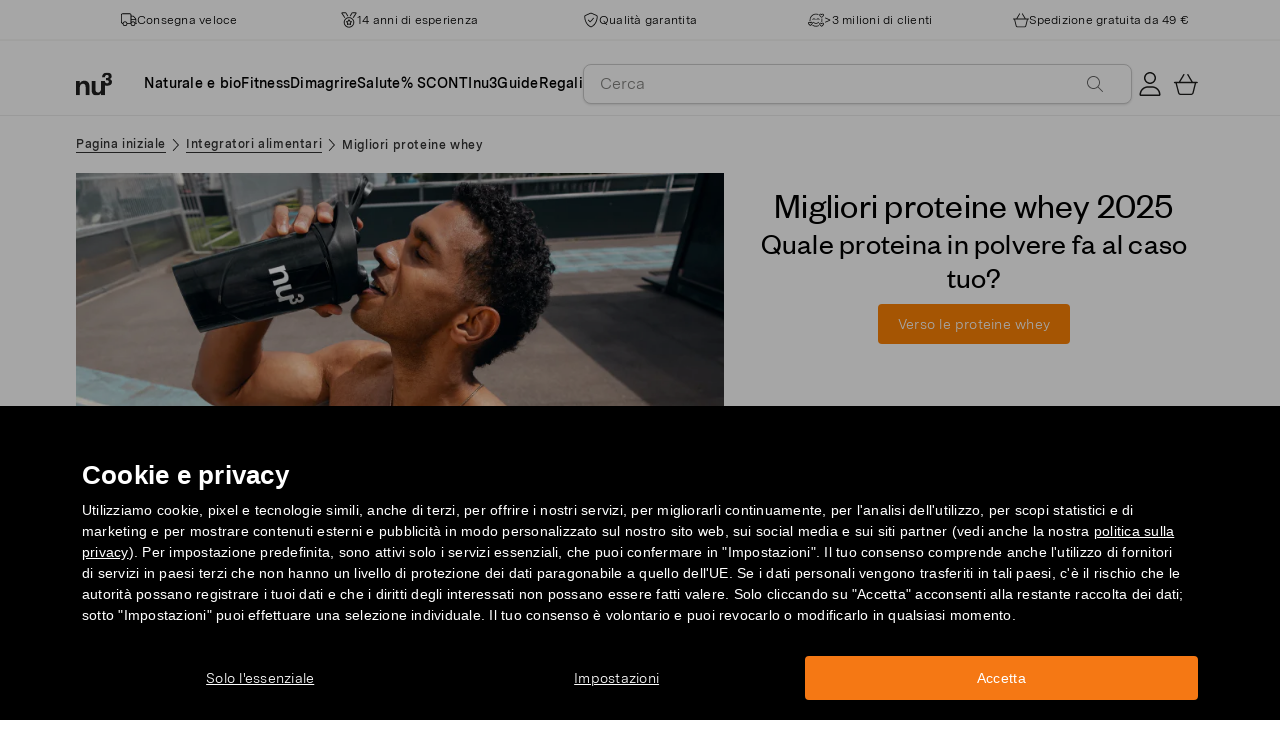

--- FILE ---
content_type: text/html; charset=utf-8
request_url: https://www.nu3.it/blogs/supplements/migliori-proteine-whey
body_size: 49955
content:
<!doctype html>
<html class="no-js" lang="it">
  <head>
    <script>window.performance && window.performance.mark && window.performance.mark('shopify.content_for_header.start');</script><meta id="shopify-digital-wallet" name="shopify-digital-wallet" content="/3718479981/digital_wallets/dialog">
<meta name="shopify-checkout-api-token" content="f6b9da41dc27afdd33b07819576ce354">
<meta id="in-context-paypal-metadata" data-shop-id="3718479981" data-venmo-supported="false" data-environment="production" data-locale="it_IT" data-paypal-v4="true" data-currency="EUR">
<link rel="alternate" type="application/atom+xml" title="Feed" href="/blogs/supplements.atom" />
<script async="async" src="/checkouts/internal/preloads.js?locale=it-DE"></script>
<script id="apple-pay-shop-capabilities" type="application/json">{"shopId":3718479981,"countryCode":"DE","currencyCode":"EUR","merchantCapabilities":["supports3DS"],"merchantId":"gid:\/\/shopify\/Shop\/3718479981","merchantName":"nu3it","requiredBillingContactFields":["postalAddress","email"],"requiredShippingContactFields":["postalAddress","email"],"shippingType":"shipping","supportedNetworks":["visa","maestro","masterCard"],"total":{"type":"pending","label":"nu3it","amount":"1.00"},"shopifyPaymentsEnabled":true,"supportsSubscriptions":true}</script>
<script id="shopify-features" type="application/json">{"accessToken":"f6b9da41dc27afdd33b07819576ce354","betas":["rich-media-storefront-analytics"],"domain":"www.nu3.it","predictiveSearch":true,"shopId":3718479981,"locale":"it"}</script>
<script>var Shopify = Shopify || {};
Shopify.shop = "nu3it.myshopify.com";
Shopify.locale = "it";
Shopify.currency = {"active":"EUR","rate":"1.0"};
Shopify.country = "DE";
Shopify.theme = {"name":"nu3it.myshopify.com\/development","id":158699487561,"schema_name":"nu3","schema_version":"1.0.0","theme_store_id":null,"role":"main"};
Shopify.theme.handle = "null";
Shopify.theme.style = {"id":null,"handle":null};
Shopify.cdnHost = "www.nu3.it/cdn";
Shopify.routes = Shopify.routes || {};
Shopify.routes.root = "/";</script>
<script type="module">!function(o){(o.Shopify=o.Shopify||{}).modules=!0}(window);</script>
<script>!function(o){function n(){var o=[];function n(){o.push(Array.prototype.slice.apply(arguments))}return n.q=o,n}var t=o.Shopify=o.Shopify||{};t.loadFeatures=n(),t.autoloadFeatures=n()}(window);</script>
<script id="shop-js-analytics" type="application/json">{"pageType":"article"}</script>
<script defer="defer" async type="module" src="//www.nu3.it/cdn/shopifycloud/shop-js/modules/v2/client.init-shop-cart-sync_B0kkjBRt.it.esm.js"></script>
<script defer="defer" async type="module" src="//www.nu3.it/cdn/shopifycloud/shop-js/modules/v2/chunk.common_AgTufRUD.esm.js"></script>
<script type="module">
  await import("//www.nu3.it/cdn/shopifycloud/shop-js/modules/v2/client.init-shop-cart-sync_B0kkjBRt.it.esm.js");
await import("//www.nu3.it/cdn/shopifycloud/shop-js/modules/v2/chunk.common_AgTufRUD.esm.js");

  window.Shopify.SignInWithShop?.initShopCartSync?.({"fedCMEnabled":true,"windoidEnabled":true});

</script>
<script>(function() {
  var isLoaded = false;
  function asyncLoad() {
    if (isLoaded) return;
    isLoaded = true;
    var urls = ["https:\/\/na.shgcdn3.com\/collector.js?shop=nu3it.myshopify.com","https:\/\/cdn1.stamped.io\/files\/widget.min.js?shop=nu3it.myshopify.com","\/\/cdn.shopify.com\/proxy\/c08194f282850506468bc42d45ebc320738a0fb6fdb1b076b523c674654be2e6\/snippet.plugins.emarsys.net\/emarsys-shopify-pixel-utility.js?shop=nu3it.myshopify.com\u0026sp-cache-control=cHVibGljLCBtYXgtYWdlPTkwMA","\/\/cdn.shopify.com\/proxy\/3167d1ce576fbe8950148e983305cfb0e3a4fa080feb68263ad538cdededbef8\/cdn.scarabresearch.com\/js\/121ECBB8D4B440CF\/scarab-v2.js?shop=nu3it.myshopify.com\u0026sp-cache-control=cHVibGljLCBtYXgtYWdlPTkwMA","https:\/\/customer-first-focus.b-cdn.net\/cffPCLoader_min.js?shop=nu3it.myshopify.com"];
    for (var i = 0; i < urls.length; i++) {
      var s = document.createElement('script');
      s.type = 'text/javascript';
      s.async = true;
      s.src = urls[i];
      var x = document.getElementsByTagName('script')[0];
      x.parentNode.insertBefore(s, x);
    }
  };
  if(window.attachEvent) {
    window.attachEvent('onload', asyncLoad);
  } else {
    window.addEventListener('load', asyncLoad, false);
  }
})();</script>
<script id="__st">var __st={"a":3718479981,"offset":3600,"reqid":"637cf746-a99d-4047-b3c6-6c91d137b468-1768694101","pageurl":"www.nu3.it\/blogs\/supplements\/migliori-proteine-whey","s":"articles-557549682797","u":"d9b09fa42a3d","p":"article","rtyp":"article","rid":557549682797};</script>
<script>window.ShopifyPaypalV4VisibilityTracking = true;</script>
<script id="captcha-bootstrap">!function(){'use strict';const t='contact',e='account',n='new_comment',o=[[t,t],['blogs',n],['comments',n],[t,'customer']],c=[[e,'customer_login'],[e,'guest_login'],[e,'recover_customer_password'],[e,'create_customer']],r=t=>t.map((([t,e])=>`form[action*='/${t}']:not([data-nocaptcha='true']) input[name='form_type'][value='${e}']`)).join(','),a=t=>()=>t?[...document.querySelectorAll(t)].map((t=>t.form)):[];function s(){const t=[...o],e=r(t);return a(e)}const i='password',u='form_key',d=['recaptcha-v3-token','g-recaptcha-response','h-captcha-response',i],f=()=>{try{return window.sessionStorage}catch{return}},m='__shopify_v',_=t=>t.elements[u];function p(t,e,n=!1){try{const o=window.sessionStorage,c=JSON.parse(o.getItem(e)),{data:r}=function(t){const{data:e,action:n}=t;return t[m]||n?{data:e,action:n}:{data:t,action:n}}(c);for(const[e,n]of Object.entries(r))t.elements[e]&&(t.elements[e].value=n);n&&o.removeItem(e)}catch(o){console.error('form repopulation failed',{error:o})}}const l='form_type',E='cptcha';function T(t){t.dataset[E]=!0}const w=window,h=w.document,L='Shopify',v='ce_forms',y='captcha';let A=!1;((t,e)=>{const n=(g='f06e6c50-85a8-45c8-87d0-21a2b65856fe',I='https://cdn.shopify.com/shopifycloud/storefront-forms-hcaptcha/ce_storefront_forms_captcha_hcaptcha.v1.5.2.iife.js',D={infoText:'Protetto da hCaptcha',privacyText:'Privacy',termsText:'Termini'},(t,e,n)=>{const o=w[L][v],c=o.bindForm;if(c)return c(t,g,e,D).then(n);var r;o.q.push([[t,g,e,D],n]),r=I,A||(h.body.append(Object.assign(h.createElement('script'),{id:'captcha-provider',async:!0,src:r})),A=!0)});var g,I,D;w[L]=w[L]||{},w[L][v]=w[L][v]||{},w[L][v].q=[],w[L][y]=w[L][y]||{},w[L][y].protect=function(t,e){n(t,void 0,e),T(t)},Object.freeze(w[L][y]),function(t,e,n,w,h,L){const[v,y,A,g]=function(t,e,n){const i=e?o:[],u=t?c:[],d=[...i,...u],f=r(d),m=r(i),_=r(d.filter((([t,e])=>n.includes(e))));return[a(f),a(m),a(_),s()]}(w,h,L),I=t=>{const e=t.target;return e instanceof HTMLFormElement?e:e&&e.form},D=t=>v().includes(t);t.addEventListener('submit',(t=>{const e=I(t);if(!e)return;const n=D(e)&&!e.dataset.hcaptchaBound&&!e.dataset.recaptchaBound,o=_(e),c=g().includes(e)&&(!o||!o.value);(n||c)&&t.preventDefault(),c&&!n&&(function(t){try{if(!f())return;!function(t){const e=f();if(!e)return;const n=_(t);if(!n)return;const o=n.value;o&&e.removeItem(o)}(t);const e=Array.from(Array(32),(()=>Math.random().toString(36)[2])).join('');!function(t,e){_(t)||t.append(Object.assign(document.createElement('input'),{type:'hidden',name:u})),t.elements[u].value=e}(t,e),function(t,e){const n=f();if(!n)return;const o=[...t.querySelectorAll(`input[type='${i}']`)].map((({name:t})=>t)),c=[...d,...o],r={};for(const[a,s]of new FormData(t).entries())c.includes(a)||(r[a]=s);n.setItem(e,JSON.stringify({[m]:1,action:t.action,data:r}))}(t,e)}catch(e){console.error('failed to persist form',e)}}(e),e.submit())}));const S=(t,e)=>{t&&!t.dataset[E]&&(n(t,e.some((e=>e===t))),T(t))};for(const o of['focusin','change'])t.addEventListener(o,(t=>{const e=I(t);D(e)&&S(e,y())}));const B=e.get('form_key'),M=e.get(l),P=B&&M;t.addEventListener('DOMContentLoaded',(()=>{const t=y();if(P)for(const e of t)e.elements[l].value===M&&p(e,B);[...new Set([...A(),...v().filter((t=>'true'===t.dataset.shopifyCaptcha))])].forEach((e=>S(e,t)))}))}(h,new URLSearchParams(w.location.search),n,t,e,['guest_login'])})(!0,!0)}();</script>
<script integrity="sha256-4kQ18oKyAcykRKYeNunJcIwy7WH5gtpwJnB7kiuLZ1E=" data-source-attribution="shopify.loadfeatures" defer="defer" src="//www.nu3.it/cdn/shopifycloud/storefront/assets/storefront/load_feature-a0a9edcb.js" crossorigin="anonymous"></script>
<script data-source-attribution="shopify.dynamic_checkout.dynamic.init">var Shopify=Shopify||{};Shopify.PaymentButton=Shopify.PaymentButton||{isStorefrontPortableWallets:!0,init:function(){window.Shopify.PaymentButton.init=function(){};var t=document.createElement("script");t.src="https://www.nu3.it/cdn/shopifycloud/portable-wallets/latest/portable-wallets.it.js",t.type="module",document.head.appendChild(t)}};
</script>
<script data-source-attribution="shopify.dynamic_checkout.buyer_consent">
  function portableWalletsHideBuyerConsent(e){var t=document.getElementById("shopify-buyer-consent"),n=document.getElementById("shopify-subscription-policy-button");t&&n&&(t.classList.add("hidden"),t.setAttribute("aria-hidden","true"),n.removeEventListener("click",e))}function portableWalletsShowBuyerConsent(e){var t=document.getElementById("shopify-buyer-consent"),n=document.getElementById("shopify-subscription-policy-button");t&&n&&(t.classList.remove("hidden"),t.removeAttribute("aria-hidden"),n.addEventListener("click",e))}window.Shopify?.PaymentButton&&(window.Shopify.PaymentButton.hideBuyerConsent=portableWalletsHideBuyerConsent,window.Shopify.PaymentButton.showBuyerConsent=portableWalletsShowBuyerConsent);
</script>
<script data-source-attribution="shopify.dynamic_checkout.cart.bootstrap">document.addEventListener("DOMContentLoaded",(function(){function t(){return document.querySelector("shopify-accelerated-checkout-cart, shopify-accelerated-checkout")}if(t())Shopify.PaymentButton.init();else{new MutationObserver((function(e,n){t()&&(Shopify.PaymentButton.init(),n.disconnect())})).observe(document.body,{childList:!0,subtree:!0})}}));
</script>
<link id="shopify-accelerated-checkout-styles" rel="stylesheet" media="screen" href="https://www.nu3.it/cdn/shopifycloud/portable-wallets/latest/accelerated-checkout-backwards-compat.css" crossorigin="anonymous">
<style id="shopify-accelerated-checkout-cart">
        #shopify-buyer-consent {
  margin-top: 1em;
  display: inline-block;
  width: 100%;
}

#shopify-buyer-consent.hidden {
  display: none;
}

#shopify-subscription-policy-button {
  background: none;
  border: none;
  padding: 0;
  text-decoration: underline;
  font-size: inherit;
  cursor: pointer;
}

#shopify-subscription-policy-button::before {
  box-shadow: none;
}

      </style>
<link rel="stylesheet" media="screen" href="//www.nu3.it/cdn/shop/t/18/compiled_assets/styles.css?v=70933">
<script>window.performance && window.performance.mark && window.performance.mark('shopify.content_for_header.end');</script>
    <meta charset="utf-8">
<meta http-equiv="X-UA-Compatible" content="IE=edge">
<meta name="viewport" content="width=device-width,initial-scale=1">
<meta name="referrer" content="strict-origin-when-cross-origin">
<meta name="theme-color" content="#FFFFFF">
<link rel="preconnect" href="https://cdn.shopify.com" crossorigin>
<title>Migliori proteine whey 2025: quale proteina è la migliore? | nu3</title>
<meta name="description" content="Confronto completo sulle top whey protein: tutte le differenze tra concentrato, isolato, clear whey e altre varianti."><link rel="canonical" href="https://www.nu3.it/blogs/supplements/migliori-proteine-whey"><meta name="robots" content="index, follow"><meta property="og:site_name" content="nu3.it">
<meta property="og:url" content="https://www.nu3.it/blogs/supplements/migliori-proteine-whey">
<meta property="og:title" content="Migliori proteine whey 2025: quale proteina è la migliore?| nu3">
<meta property="og:type" content="article">
<meta property="og:description" content="Acquista i prodotti nu3: alimentazione sportiva, biologica e dimagrante ✓ -15% per clienti nuovi ✓ Consegna gratuita possibile ✓ Spedizione veloce">

<meta property="og:image" content="http://www.nu3.it/cdn/shop/articles/unnamed_2a17d828-788a-48e9-8fea-566bc2798d80_1200x1200.jpg?v=1759150845">
<meta property="og:image:secure_url" content="//www.nu3.it/cdn/shop/articles/unnamed_2a17d828-788a-48e9-8fea-566bc2798d80_1200x1200.jpg?v=1759150845">
<meta property="article:published_time" content="2025-09-29"><meta property="article:modified_time" content="2026-01-17"><meta property="article:author" content="nu3 Nutrition Experts"><meta name="twitter:card" content="summary_large_image">
<meta name="twitter:title" content="Migliori proteine whey 2025: quale proteina è la migliore?| nu3">
<meta name="twitter:description" content="Acquista i prodotti nu3: alimentazione sportiva, biologica e dimagrante ✓ -15% per clienti nuovi ✓ Consegna gratuita possibile ✓ Spedizione veloce">

<link rel="icon" href="//www.nu3.it/cdn/shop/t/18/assets/favicon-96x96.png?v=126758830951070919321761827224" type="image/png" sizes="96x96">
<link rel="icon" type="image/svg+xml" href="//www.nu3.it/cdn/shop/t/18/assets/favicon.svg?v=109560954488801542221761827227" />
<link rel="icon" href="//www.nu3.it/cdn/shop/t/18/assets/favicon.ico?v=11136332034025796491761827226" type="image/x-icon">
<link rel="shortcut icon" href="//www.nu3.it/cdn/shop/t/18/assets/favicon.ico?v=11136332034025796491761827226" type="image/x-icon">
<link rel="apple-touch-icon" sizes="180x180" href="//www.nu3.it/cdn/shop/t/18/assets/apple-touch-icon.png?v=58825466127281826251761827223?v=1768694101">
<link rel="manifest" href="//www.nu3.it/cdn/shop/t/18/assets/site.webmanifest.liquid?v=23239671598802861421761827228">
<meta name="theme-color" content="#f5f5f3">

    <script>
      // Disable Google Fonts from Stamped
      window.stamped_disable_font = true;
    </script>


    <link href="//www.nu3.it/cdn/shop/t/18/assets/store.css?v=50106046842258351941764059608" rel="stylesheet" type="text/css" media="all" />
    <script src="//www.nu3.it/cdn/shop/t/18/assets/store.js?v=105425783163069494961764059412" type="text/javascript"></script>
    <link href="//www.nu3.it/cdn/shop/t/18/assets/header-new.css?v=43110856512449990001764059410" rel="stylesheet" type="text/css" media="all" />
    <script src="//www.nu3.it/cdn/shop/t/18/assets/header-new.js?v=70356921260569629451764059410" defer></script>

    

    <script>
      document.documentElement.className = document.documentElement.className.replace('no-js', 'js');
      if (Shopify.designMode) {
        document.documentElement.classList.add('shopify-design-mode');
      }
    </script>
    <link rel="stylesheet" type="text/css" href="https://cdn.jsdelivr.net/npm/toastify-js/src/toastify.min.css">
    <link rel="stylesheet" href="https://cdn.jsdelivr.net/npm/swiper@10/swiper-bundle.min.css">
    <script src="https://cdn.jsdelivr.net/npm/swiper@9/swiper-bundle.min.js"></script>
    <script src="//www.nu3.it/cdn/shop/t/18/assets/constants.js?v=85712183215255590501708341460" defer="defer"></script>
    <script src="//www.nu3.it/cdn/shop/t/18/assets/event-observer.js?v=140221056746486248851708341459" defer="defer"></script>
    <script>const domain='nu3.it',scripts={"nu3.de":"oixd0xxoae"},scriptUrl=scripts[domain],interval=setInterval((()=>{var e,r,t,i,a,n,o;window.Shopify&&window.Shopify.customerPrivacy&&window.Shopify.customerPrivacy.marketingAllowed()&&(clearInterval(interval),scriptUrl&&(e=window,r=document,i="script",a=scriptUrl,e[t="clarity"]=e[t]||function(){(e[t].q=e[t].q||[]).push(arguments)},(n=r.createElement(i)).async=1,n.src="https://www.clarity.ms/tag/"+a,(o=r.getElementsByTagName(i)[0]).parentNode.insertBefore(n,o)))}),100);</script>
    <style>
      html {
        padding-bottom: 0!important;
      }
      #preview-bar-iframe {
        display: none!important;
      }
      .findify-placeholder, .findify-placeholder__header, .findify-placeholder__footer {
        display: none !important;
      }
      #MainContent:has(.findify-search-section) .custom-spinner {
        display: none;
      }
    </style>
  <!-- BEGIN app block: shopify://apps/findify-search-merchandise/blocks/findify-BG-operations/861ae6ec-2c4a-4ae9-bd1b-43913344990c -->

<!-- Findify core -->
<script src="https://cdn.shopify.com/extensions/019b36a9-21e8-7469-b9af-47499f13fe6b/findify-liquid-ts-130/assets/core.js"></script>
<script src="//assets.findify.io/nu3it.myshopify.com-config-json.js" async></script>
<script src="https://cdn.shopify.com/extensions/019b36a9-21e8-7469-b9af-47499f13fe6b/findify-liquid-ts-130/assets/libraries.js" async></script>
<script src="https://cdn.shopify.com/extensions/019b36a9-21e8-7469-b9af-47499f13fe6b/findify-liquid-ts-130/assets/utils.js" async></script>
<script src="https://cdn.shopify.com/extensions/019b36a9-21e8-7469-b9af-47499f13fe6b/findify-liquid-ts-130/assets/products.js" async></script>
<script src="https://cdn.shopify.com/extensions/019b36a9-21e8-7469-b9af-47499f13fe6b/findify-liquid-ts-130/assets/autocomplete.js" async></script>
<script src="https://cdn.shopify.com/extensions/019b36a9-21e8-7469-b9af-47499f13fe6b/findify-liquid-ts-130/assets/grid.js" async></script>
<script src="https://cdn.shopify.com/extensions/019b36a9-21e8-7469-b9af-47499f13fe6b/findify-liquid-ts-130/assets/contents.js" async></script>
<script src="https://cdn.shopify.com/extensions/019b36a9-21e8-7469-b9af-47499f13fe6b/findify-liquid-ts-130/assets/promo.js" async></script>
<script src="https://cdn.shopify.com/extensions/019b36a9-21e8-7469-b9af-47499f13fe6b/findify-liquid-ts-130/assets/pagination.js" async></script>
<script src="https://cdn.shopify.com/extensions/019b36a9-21e8-7469-b9af-47499f13fe6b/findify-liquid-ts-130/assets/filters.js" async></script>
<script src="https://cdn.shopify.com/extensions/019b36a9-21e8-7469-b9af-47499f13fe6b/findify-liquid-ts-130/assets/sorting.js" async></script>
<script src="https://cdn.shopify.com/extensions/019b36a9-21e8-7469-b9af-47499f13fe6b/findify-liquid-ts-130/assets/recommendation.js" async></script>



<script>
  // set image aspect ratio
  const product_card_image_aspect_ratio = 100;
  const aspect_ratio = product_card_image_aspect_ratio <= 0 ? 100 : product_card_image_aspect_ratio;
  document.documentElement.style.setProperty('--findify-product-card-aspect-ratio', `${aspect_ratio}%`);

  window.findifyBGOperationsBlockSettings = {
    useCurrencyConverter : false,
    showProductCardHoverImage: true,
    productQuantityPerBatchRender: 1,
    showColorSwatchesOnDesktop: false, 
    showColorSwatchesOnMobile: false, 
    colorSwatchesStyleDesktop:  2, 
    colorSwatchesStyleMobile: 2, 
    colorSwatchesVisibility: 1
  };
</script>


<!-- END app block --><!-- BEGIN app block: shopify://apps/persistent-cart/blocks/script_js/4ce05194-341e-4641-aaf4-5a8dad5444cb --><script>
  window.cffPCLiquidPlaced = true;
</script>







  
  
  <script defer src="https://cdn.shopify.com/extensions/019a793c-ad27-7882-8471-201b37e34f5e/persistent-cart-66/assets/cffPC.production.min.js" onerror="this.onerror=null;this.remove();var s=document.createElement('script');s.defer=true;s.src='https://customer-first-focus.b-cdn.net/cffPC.production.min.js';document.head.appendChild(s);"></script>




<!-- END app block --><!-- BEGIN app block: shopify://apps/hreflang-manager/blocks/gwa-hreflang/35dc0b05-d599-4c8e-8584-8cd17768854a --><!-- BEGIN app snippet: gwa-hreflang-article --><link rel="alternate" hreflang="x-default" href="https://www.nu3.de/blogs/supplements/whey-protein-test"><link rel="alternate" hreflang="de-DE" href="https://www.nu3.de/blogs/supplements/whey-protein-test"><link rel="alternate" hreflang="de-AT" href="https://www.nu3.at/blogs/supplements/whey-protein-test"><link rel="alternate" hreflang="fr-CH" href="https://www.fr.nu3.ch/blogs/supplements/meilleure-whey"><link rel="alternate" hreflang="de-CH" href="https://www.nu3.ch/blogs/supplements/whey-protein-test"><link rel="alternate" hreflang="it-IT" href="https://www.nu3.it/blogs/supplements/migliori-proteine-whey"><link rel="alternate" hreflang="fr-FR" href="https://www.nu3.fr/blogs/supplements/meilleure-whey"><!-- END app snippet --><!-- END app block --><script src="https://cdn.shopify.com/extensions/019bc7e9-d98c-71e0-bb25-69de9349bf29/smile-io-266/assets/smile-loader.js" type="text/javascript" defer="defer"></script>
<link href="https://monorail-edge.shopifysvc.com" rel="dns-prefetch">
<script>(function(){if ("sendBeacon" in navigator && "performance" in window) {try {var session_token_from_headers = performance.getEntriesByType('navigation')[0].serverTiming.find(x => x.name == '_s').description;} catch {var session_token_from_headers = undefined;}var session_cookie_matches = document.cookie.match(/_shopify_s=([^;]*)/);var session_token_from_cookie = session_cookie_matches && session_cookie_matches.length === 2 ? session_cookie_matches[1] : "";var session_token = session_token_from_headers || session_token_from_cookie || "";function handle_abandonment_event(e) {var entries = performance.getEntries().filter(function(entry) {return /monorail-edge.shopifysvc.com/.test(entry.name);});if (!window.abandonment_tracked && entries.length === 0) {window.abandonment_tracked = true;var currentMs = Date.now();var navigation_start = performance.timing.navigationStart;var payload = {shop_id: 3718479981,url: window.location.href,navigation_start,duration: currentMs - navigation_start,session_token,page_type: "article"};window.navigator.sendBeacon("https://monorail-edge.shopifysvc.com/v1/produce", JSON.stringify({schema_id: "online_store_buyer_site_abandonment/1.1",payload: payload,metadata: {event_created_at_ms: currentMs,event_sent_at_ms: currentMs}}));}}window.addEventListener('pagehide', handle_abandonment_event);}}());</script>
<script id="web-pixels-manager-setup">(function e(e,d,r,n,o){if(void 0===o&&(o={}),!Boolean(null===(a=null===(i=window.Shopify)||void 0===i?void 0:i.analytics)||void 0===a?void 0:a.replayQueue)){var i,a;window.Shopify=window.Shopify||{};var t=window.Shopify;t.analytics=t.analytics||{};var s=t.analytics;s.replayQueue=[],s.publish=function(e,d,r){return s.replayQueue.push([e,d,r]),!0};try{self.performance.mark("wpm:start")}catch(e){}var l=function(){var e={modern:/Edge?\/(1{2}[4-9]|1[2-9]\d|[2-9]\d{2}|\d{4,})\.\d+(\.\d+|)|Firefox\/(1{2}[4-9]|1[2-9]\d|[2-9]\d{2}|\d{4,})\.\d+(\.\d+|)|Chrom(ium|e)\/(9{2}|\d{3,})\.\d+(\.\d+|)|(Maci|X1{2}).+ Version\/(15\.\d+|(1[6-9]|[2-9]\d|\d{3,})\.\d+)([,.]\d+|)( \(\w+\)|)( Mobile\/\w+|) Safari\/|Chrome.+OPR\/(9{2}|\d{3,})\.\d+\.\d+|(CPU[ +]OS|iPhone[ +]OS|CPU[ +]iPhone|CPU IPhone OS|CPU iPad OS)[ +]+(15[._]\d+|(1[6-9]|[2-9]\d|\d{3,})[._]\d+)([._]\d+|)|Android:?[ /-](13[3-9]|1[4-9]\d|[2-9]\d{2}|\d{4,})(\.\d+|)(\.\d+|)|Android.+Firefox\/(13[5-9]|1[4-9]\d|[2-9]\d{2}|\d{4,})\.\d+(\.\d+|)|Android.+Chrom(ium|e)\/(13[3-9]|1[4-9]\d|[2-9]\d{2}|\d{4,})\.\d+(\.\d+|)|SamsungBrowser\/([2-9]\d|\d{3,})\.\d+/,legacy:/Edge?\/(1[6-9]|[2-9]\d|\d{3,})\.\d+(\.\d+|)|Firefox\/(5[4-9]|[6-9]\d|\d{3,})\.\d+(\.\d+|)|Chrom(ium|e)\/(5[1-9]|[6-9]\d|\d{3,})\.\d+(\.\d+|)([\d.]+$|.*Safari\/(?![\d.]+ Edge\/[\d.]+$))|(Maci|X1{2}).+ Version\/(10\.\d+|(1[1-9]|[2-9]\d|\d{3,})\.\d+)([,.]\d+|)( \(\w+\)|)( Mobile\/\w+|) Safari\/|Chrome.+OPR\/(3[89]|[4-9]\d|\d{3,})\.\d+\.\d+|(CPU[ +]OS|iPhone[ +]OS|CPU[ +]iPhone|CPU IPhone OS|CPU iPad OS)[ +]+(10[._]\d+|(1[1-9]|[2-9]\d|\d{3,})[._]\d+)([._]\d+|)|Android:?[ /-](13[3-9]|1[4-9]\d|[2-9]\d{2}|\d{4,})(\.\d+|)(\.\d+|)|Mobile Safari.+OPR\/([89]\d|\d{3,})\.\d+\.\d+|Android.+Firefox\/(13[5-9]|1[4-9]\d|[2-9]\d{2}|\d{4,})\.\d+(\.\d+|)|Android.+Chrom(ium|e)\/(13[3-9]|1[4-9]\d|[2-9]\d{2}|\d{4,})\.\d+(\.\d+|)|Android.+(UC? ?Browser|UCWEB|U3)[ /]?(15\.([5-9]|\d{2,})|(1[6-9]|[2-9]\d|\d{3,})\.\d+)\.\d+|SamsungBrowser\/(5\.\d+|([6-9]|\d{2,})\.\d+)|Android.+MQ{2}Browser\/(14(\.(9|\d{2,})|)|(1[5-9]|[2-9]\d|\d{3,})(\.\d+|))(\.\d+|)|K[Aa][Ii]OS\/(3\.\d+|([4-9]|\d{2,})\.\d+)(\.\d+|)/},d=e.modern,r=e.legacy,n=navigator.userAgent;return n.match(d)?"modern":n.match(r)?"legacy":"unknown"}(),u="modern"===l?"modern":"legacy",c=(null!=n?n:{modern:"",legacy:""})[u],f=function(e){return[e.baseUrl,"/wpm","/b",e.hashVersion,"modern"===e.buildTarget?"m":"l",".js"].join("")}({baseUrl:d,hashVersion:r,buildTarget:u}),m=function(e){var d=e.version,r=e.bundleTarget,n=e.surface,o=e.pageUrl,i=e.monorailEndpoint;return{emit:function(e){var a=e.status,t=e.errorMsg,s=(new Date).getTime(),l=JSON.stringify({metadata:{event_sent_at_ms:s},events:[{schema_id:"web_pixels_manager_load/3.1",payload:{version:d,bundle_target:r,page_url:o,status:a,surface:n,error_msg:t},metadata:{event_created_at_ms:s}}]});if(!i)return console&&console.warn&&console.warn("[Web Pixels Manager] No Monorail endpoint provided, skipping logging."),!1;try{return self.navigator.sendBeacon.bind(self.navigator)(i,l)}catch(e){}var u=new XMLHttpRequest;try{return u.open("POST",i,!0),u.setRequestHeader("Content-Type","text/plain"),u.send(l),!0}catch(e){return console&&console.warn&&console.warn("[Web Pixels Manager] Got an unhandled error while logging to Monorail."),!1}}}}({version:r,bundleTarget:l,surface:e.surface,pageUrl:self.location.href,monorailEndpoint:e.monorailEndpoint});try{o.browserTarget=l,function(e){var d=e.src,r=e.async,n=void 0===r||r,o=e.onload,i=e.onerror,a=e.sri,t=e.scriptDataAttributes,s=void 0===t?{}:t,l=document.createElement("script"),u=document.querySelector("head"),c=document.querySelector("body");if(l.async=n,l.src=d,a&&(l.integrity=a,l.crossOrigin="anonymous"),s)for(var f in s)if(Object.prototype.hasOwnProperty.call(s,f))try{l.dataset[f]=s[f]}catch(e){}if(o&&l.addEventListener("load",o),i&&l.addEventListener("error",i),u)u.appendChild(l);else{if(!c)throw new Error("Did not find a head or body element to append the script");c.appendChild(l)}}({src:f,async:!0,onload:function(){if(!function(){var e,d;return Boolean(null===(d=null===(e=window.Shopify)||void 0===e?void 0:e.analytics)||void 0===d?void 0:d.initialized)}()){var d=window.webPixelsManager.init(e)||void 0;if(d){var r=window.Shopify.analytics;r.replayQueue.forEach((function(e){var r=e[0],n=e[1],o=e[2];d.publishCustomEvent(r,n,o)})),r.replayQueue=[],r.publish=d.publishCustomEvent,r.visitor=d.visitor,r.initialized=!0}}},onerror:function(){return m.emit({status:"failed",errorMsg:"".concat(f," has failed to load")})},sri:function(e){var d=/^sha384-[A-Za-z0-9+/=]+$/;return"string"==typeof e&&d.test(e)}(c)?c:"",scriptDataAttributes:o}),m.emit({status:"loading"})}catch(e){m.emit({status:"failed",errorMsg:(null==e?void 0:e.message)||"Unknown error"})}}})({shopId: 3718479981,storefrontBaseUrl: "https://www.nu3.it",extensionsBaseUrl: "https://extensions.shopifycdn.com/cdn/shopifycloud/web-pixels-manager",monorailEndpoint: "https://monorail-edge.shopifysvc.com/unstable/produce_batch",surface: "storefront-renderer",enabledBetaFlags: ["2dca8a86"],webPixelsConfigList: [{"id":"2583789897","configuration":"{\"accountID\":\"SeirXb\",\"webPixelConfig\":\"eyJlbmFibGVBZGRlZFRvQ2FydEV2ZW50cyI6IHRydWV9\"}","eventPayloadVersion":"v1","runtimeContext":"STRICT","scriptVersion":"524f6c1ee37bacdca7657a665bdca589","type":"APP","apiClientId":123074,"privacyPurposes":["ANALYTICS","MARKETING"],"dataSharingAdjustments":{"protectedCustomerApprovalScopes":["read_customer_address","read_customer_email","read_customer_name","read_customer_personal_data","read_customer_phone"]}},{"id":"482672969","configuration":"{\"merchantID\":\"121ECBB8D4B440CF\",\"PreferredContactIdentifier\":\"email\"}","eventPayloadVersion":"v1","runtimeContext":"STRICT","scriptVersion":"b463d82c6329ae426c140cd8b1922cbd","type":"APP","apiClientId":1936730,"privacyPurposes":["ANALYTICS","MARKETING","SALE_OF_DATA"],"dataSharingAdjustments":{"protectedCustomerApprovalScopes":["read_customer_address","read_customer_email","read_customer_name","read_customer_personal_data","read_customer_phone"]}},{"id":"442335561","configuration":"{\"pixel_id\":\"1471678293048283\",\"pixel_type\":\"facebook_pixel\",\"metaapp_system_user_token\":\"-\"}","eventPayloadVersion":"v1","runtimeContext":"OPEN","scriptVersion":"ca16bc87fe92b6042fbaa3acc2fbdaa6","type":"APP","apiClientId":2329312,"privacyPurposes":["ANALYTICS","MARKETING","SALE_OF_DATA"],"dataSharingAdjustments":{"protectedCustomerApprovalScopes":["read_customer_address","read_customer_email","read_customer_name","read_customer_personal_data","read_customer_phone"]}},{"id":"98500937","eventPayloadVersion":"1","runtimeContext":"LAX","scriptVersion":"34","type":"CUSTOM","privacyPurposes":["ANALYTICS"],"name":"Google Tag Manager"},{"id":"98533705","eventPayloadVersion":"1","runtimeContext":"LAX","scriptVersion":"15","type":"CUSTOM","privacyPurposes":["MARKETING"],"name":"Meta"},{"id":"98566473","eventPayloadVersion":"1","runtimeContext":"LAX","scriptVersion":"4","type":"CUSTOM","privacyPurposes":["ANALYTICS","MARKETING"],"name":"Econda"},{"id":"98664777","eventPayloadVersion":"1","runtimeContext":"LAX","scriptVersion":"7","type":"CUSTOM","privacyPurposes":["MARKETING"],"name":"Medallia"},{"id":"107151689","eventPayloadVersion":"1","runtimeContext":"LAX","scriptVersion":"4","type":"CUSTOM","privacyPurposes":["ANALYTICS","MARKETING"],"name":"Econda Checkout"},{"id":"112623945","eventPayloadVersion":"1","runtimeContext":"LAX","scriptVersion":"6","type":"CUSTOM","privacyPurposes":["ANALYTICS","MARKETING"],"name":"Google Ads - WEVENTURE"},{"id":"shopify-app-pixel","configuration":"{}","eventPayloadVersion":"v1","runtimeContext":"STRICT","scriptVersion":"0450","apiClientId":"shopify-pixel","type":"APP","privacyPurposes":["ANALYTICS","MARKETING"]},{"id":"shopify-custom-pixel","eventPayloadVersion":"v1","runtimeContext":"LAX","scriptVersion":"0450","apiClientId":"shopify-pixel","type":"CUSTOM","privacyPurposes":["ANALYTICS","MARKETING"]}],isMerchantRequest: false,initData: {"shop":{"name":"nu3it","paymentSettings":{"currencyCode":"EUR"},"myshopifyDomain":"nu3it.myshopify.com","countryCode":"DE","storefrontUrl":"https:\/\/www.nu3.it"},"customer":null,"cart":null,"checkout":null,"productVariants":[],"purchasingCompany":null},},"https://www.nu3.it/cdn","fcfee988w5aeb613cpc8e4bc33m6693e112",{"modern":"","legacy":""},{"shopId":"3718479981","storefrontBaseUrl":"https:\/\/www.nu3.it","extensionBaseUrl":"https:\/\/extensions.shopifycdn.com\/cdn\/shopifycloud\/web-pixels-manager","surface":"storefront-renderer","enabledBetaFlags":"[\"2dca8a86\"]","isMerchantRequest":"false","hashVersion":"fcfee988w5aeb613cpc8e4bc33m6693e112","publish":"custom","events":"[[\"page_viewed\",{}]]"});</script><script>
  window.ShopifyAnalytics = window.ShopifyAnalytics || {};
  window.ShopifyAnalytics.meta = window.ShopifyAnalytics.meta || {};
  window.ShopifyAnalytics.meta.currency = 'EUR';
  var meta = {"page":{"pageType":"article","resourceType":"article","resourceId":557549682797,"requestId":"637cf746-a99d-4047-b3c6-6c91d137b468-1768694101"}};
  for (var attr in meta) {
    window.ShopifyAnalytics.meta[attr] = meta[attr];
  }
</script>
<script class="analytics">
  (function () {
    var customDocumentWrite = function(content) {
      var jquery = null;

      if (window.jQuery) {
        jquery = window.jQuery;
      } else if (window.Checkout && window.Checkout.$) {
        jquery = window.Checkout.$;
      }

      if (jquery) {
        jquery('body').append(content);
      }
    };

    var hasLoggedConversion = function(token) {
      if (token) {
        return document.cookie.indexOf('loggedConversion=' + token) !== -1;
      }
      return false;
    }

    var setCookieIfConversion = function(token) {
      if (token) {
        var twoMonthsFromNow = new Date(Date.now());
        twoMonthsFromNow.setMonth(twoMonthsFromNow.getMonth() + 2);

        document.cookie = 'loggedConversion=' + token + '; expires=' + twoMonthsFromNow;
      }
    }

    var trekkie = window.ShopifyAnalytics.lib = window.trekkie = window.trekkie || [];
    if (trekkie.integrations) {
      return;
    }
    trekkie.methods = [
      'identify',
      'page',
      'ready',
      'track',
      'trackForm',
      'trackLink'
    ];
    trekkie.factory = function(method) {
      return function() {
        var args = Array.prototype.slice.call(arguments);
        args.unshift(method);
        trekkie.push(args);
        return trekkie;
      };
    };
    for (var i = 0; i < trekkie.methods.length; i++) {
      var key = trekkie.methods[i];
      trekkie[key] = trekkie.factory(key);
    }
    trekkie.load = function(config) {
      trekkie.config = config || {};
      trekkie.config.initialDocumentCookie = document.cookie;
      var first = document.getElementsByTagName('script')[0];
      var script = document.createElement('script');
      script.type = 'text/javascript';
      script.onerror = function(e) {
        var scriptFallback = document.createElement('script');
        scriptFallback.type = 'text/javascript';
        scriptFallback.onerror = function(error) {
                var Monorail = {
      produce: function produce(monorailDomain, schemaId, payload) {
        var currentMs = new Date().getTime();
        var event = {
          schema_id: schemaId,
          payload: payload,
          metadata: {
            event_created_at_ms: currentMs,
            event_sent_at_ms: currentMs
          }
        };
        return Monorail.sendRequest("https://" + monorailDomain + "/v1/produce", JSON.stringify(event));
      },
      sendRequest: function sendRequest(endpointUrl, payload) {
        // Try the sendBeacon API
        if (window && window.navigator && typeof window.navigator.sendBeacon === 'function' && typeof window.Blob === 'function' && !Monorail.isIos12()) {
          var blobData = new window.Blob([payload], {
            type: 'text/plain'
          });

          if (window.navigator.sendBeacon(endpointUrl, blobData)) {
            return true;
          } // sendBeacon was not successful

        } // XHR beacon

        var xhr = new XMLHttpRequest();

        try {
          xhr.open('POST', endpointUrl);
          xhr.setRequestHeader('Content-Type', 'text/plain');
          xhr.send(payload);
        } catch (e) {
          console.log(e);
        }

        return false;
      },
      isIos12: function isIos12() {
        return window.navigator.userAgent.lastIndexOf('iPhone; CPU iPhone OS 12_') !== -1 || window.navigator.userAgent.lastIndexOf('iPad; CPU OS 12_') !== -1;
      }
    };
    Monorail.produce('monorail-edge.shopifysvc.com',
      'trekkie_storefront_load_errors/1.1',
      {shop_id: 3718479981,
      theme_id: 158699487561,
      app_name: "storefront",
      context_url: window.location.href,
      source_url: "//www.nu3.it/cdn/s/trekkie.storefront.cd680fe47e6c39ca5d5df5f0a32d569bc48c0f27.min.js"});

        };
        scriptFallback.async = true;
        scriptFallback.src = '//www.nu3.it/cdn/s/trekkie.storefront.cd680fe47e6c39ca5d5df5f0a32d569bc48c0f27.min.js';
        first.parentNode.insertBefore(scriptFallback, first);
      };
      script.async = true;
      script.src = '//www.nu3.it/cdn/s/trekkie.storefront.cd680fe47e6c39ca5d5df5f0a32d569bc48c0f27.min.js';
      first.parentNode.insertBefore(script, first);
    };
    trekkie.load(
      {"Trekkie":{"appName":"storefront","development":false,"defaultAttributes":{"shopId":3718479981,"isMerchantRequest":null,"themeId":158699487561,"themeCityHash":"16111916670599511252","contentLanguage":"it","currency":"EUR"},"isServerSideCookieWritingEnabled":true,"monorailRegion":"shop_domain","enabledBetaFlags":["65f19447"]},"Session Attribution":{},"S2S":{"facebookCapiEnabled":true,"source":"trekkie-storefront-renderer","apiClientId":580111}}
    );

    var loaded = false;
    trekkie.ready(function() {
      if (loaded) return;
      loaded = true;

      window.ShopifyAnalytics.lib = window.trekkie;

      var originalDocumentWrite = document.write;
      document.write = customDocumentWrite;
      try { window.ShopifyAnalytics.merchantGoogleAnalytics.call(this); } catch(error) {};
      document.write = originalDocumentWrite;

      window.ShopifyAnalytics.lib.page(null,{"pageType":"article","resourceType":"article","resourceId":557549682797,"requestId":"637cf746-a99d-4047-b3c6-6c91d137b468-1768694101","shopifyEmitted":true});

      var match = window.location.pathname.match(/checkouts\/(.+)\/(thank_you|post_purchase)/)
      var token = match? match[1]: undefined;
      if (!hasLoggedConversion(token)) {
        setCookieIfConversion(token);
        
      }
    });


        var eventsListenerScript = document.createElement('script');
        eventsListenerScript.async = true;
        eventsListenerScript.src = "//www.nu3.it/cdn/shopifycloud/storefront/assets/shop_events_listener-3da45d37.js";
        document.getElementsByTagName('head')[0].appendChild(eventsListenerScript);

})();</script>
<script
  defer
  src="https://www.nu3.it/cdn/shopifycloud/perf-kit/shopify-perf-kit-3.0.4.min.js"
  data-application="storefront-renderer"
  data-shop-id="3718479981"
  data-render-region="gcp-us-east1"
  data-page-type="article"
  data-theme-instance-id="158699487561"
  data-theme-name="nu3"
  data-theme-version="1.0.0"
  data-monorail-region="shop_domain"
  data-resource-timing-sampling-rate="10"
  data-shs="true"
  data-shs-beacon="true"
  data-shs-export-with-fetch="true"
  data-shs-logs-sample-rate="1"
  data-shs-beacon-endpoint="https://www.nu3.it/api/collect"
></script>
</head>

  <body>
    
      <!-- BEGIN sections: header-group -->
<div id="shopify-section-sections--20835234021705__9b5df77e-effa-4e9e-8f51-555ce4866869" class="shopify-section shopify-section-group-header-group">
      

<script>
  let renderRibbons = Array.from(document.querySelectorAll('.announcement-ribbon-wrapper'));
  function setToLs(id) {
    localStorage.setItem(id, Date.now().toString());
  }

  function canShowRibbon(id) {
    const timeStamp = localStorage.getItem(id);
    if (!timeStamp) {
      return true;
    }
    return Date.now() - Number(timeStamp) >= 1000 * 60 * 60 * 24;
  }

  function setRibbonVisibility() {
    renderRibbons = renderRibbons.filter(item => {
      if (canShowRibbon(item.id)) {
        return true;
      } else {
        item.style.display = 'none';
        return false;
      }
    });
    if (renderRibbons.length) {
      document.body.style.marginTop =
        renderRibbons[renderRibbons.length - 1].dataset.position === 'top' ? '60px' : '0px';
      document.body.style.marginBottom =
        renderRibbons[renderRibbons.length - 1].dataset.position === 'bottom' ? '60px' : '0px';
    } else {
      document.body.style.marginTop = '0px';
      document.body.style.marginBottom = '0px';
    }
  }

  function closeAnnouncementRibbon() {
    let item = this;
    item = item.parentElement.parentElement;
    item.style.display = 'none';
    renderRibbons.pop();
    setToLs(item.id);
    if (!renderRibbons.length) {
      if (['top', 'bottom'].indexOf(item.dataset.position) !== -1) {
        document.body.style.marginTop = '0px';
        document.body.style.marginBottom = '0px';
      }
      return;
    }
    setRibbonVisibility();
  }

  document.addEventListener('shopify:section:load', setRibbonVisibility);
  document.addEventListener('DOMContentLoaded', setRibbonVisibility);
  document.querySelectorAll('.announcement-ribbon-close').forEach(function (item) {
    item.addEventListener('click', closeAnnouncementRibbon);
  });
</script>


<style> #shopify-section-sections--20835234021705__9b5df77e-effa-4e9e-8f51-555ce4866869 .bg-health-50 {background-color: #92dbee;} </style></div><div id="shopify-section-sections--20835234021705__usp_banner_BLY6i8" class="shopify-section shopify-section-group-header-group">
<div
  id="section-d6f80f7137998e16936651e93201ca9c"
  class="h-10 mb-3 border-b border-[#f7f7f5] bg-white"
  style="box-shadow: 0px 1px 0px 0px #F5F5F3;">
  <div class="usp-banner-inner">
    <div id="usp-banner-slider-d6f80f7137998e16936651e93201ca9c" class="swiper h-10">
      <div class="swiper-wrapper">
        
          <div  class="swiper-slide items-center justify-center">
            




<div class="benefit-usp">
  <div class="flex gap-2 items-center">
    
      <img src="//www.nu3.it/cdn/shop/t/18/assets/truck.svg?v=35504992785344324341708341465 " alt="" class="information-box__icon black-filter">
    
    
      <p class=" text-black">Consegna veloce</p>
    
  </div>
</div>

          </div>
        
          <div  class="swiper-slide items-center justify-center">
            




<div class="benefit-usp">
  <div class="flex gap-2 items-center">
    
      <img src="//www.nu3.it/cdn/shop/t/18/assets/medal.svg?v=32127449604482881841708341462 " alt="" class="information-box__icon black-filter">
    
    
      <p class=" text-black">14 anni di esperienza</p>
    
  </div>
</div>

          </div>
        
          <div  class="swiper-slide items-center justify-center">
            




<div class="benefit-usp">
  <div class="flex gap-2 items-center">
    
      <img src="//www.nu3.it/cdn/shop/t/18/assets/shield.svg?v=142197559862621257531708341464 " alt="" class="information-box__icon black-filter">
    
    
      <p class=" text-black">Qualità garantita</p>
    
  </div>
</div>

          </div>
        
          <div  class="swiper-slide items-center justify-center">
            




<div class="benefit-usp">
  <div class="flex gap-2 items-center">
    
      <img src="//www.nu3.it/cdn/shop/t/18/assets/happy-customer.svg?v=146189520468524415471708341461 " alt="" class="information-box__icon black-filter">
    
    
      <p class=" text-black">>3 milioni di clienti</p>
    
  </div>
</div>

          </div>
        
          <div  class="swiper-slide items-center justify-center">
            




<div class="benefit-usp">
  <div class="flex gap-2 items-center">
    
      <img src="//www.nu3.it/cdn/shop/t/18/assets/cart.svg?v=111316274425344651601708341464 " alt="" class="information-box__icon black-filter">
    
    
      <p class=" text-black">Spedizione gratuita da 49 €</p>
    
  </div>
</div>

          </div>
        
      </div>
    </div>
  </div>
</div>
<script>
  function initSlider() {
    Store.Factory.uspSLider('#usp-banner-slider-d6f80f7137998e16936651e93201ca9c');
  }
  document.addEventListener('shopify:section:load', initSlider);
  window.addEventListener('DOMContentLoaded', initSlider);
</script>


</div><div id="shopify-section-sections--20835234021705__header" class="shopify-section shopify-section-group-header-group"><header>
  <div class="header">
    <div class="header-container">
      <div class="hamburger" id="header-hamburger">
        <a href="javascript:;;" onClick="javascript:Store.Header.Navigation.openDrawer()"
          ><img src="//www.nu3.it/cdn/shop/t/18/assets/hamburger.svg?v=103923014926342763901708341459" alt=""
        ></a>
      </div>
      <div class="logo nav-icon" id="header-logo">
        <a href="/">
          <img src="//www.nu3.it/cdn/shop/t/18/assets/nu3logo.svg?v=46639978177128940511708341455" alt="nu3" loading="eager" decoding="sync">
        </a>
      </div>
      <div class="header-navigation-mobile" id="header-navigation-mobile">
        <ul>
          
            <li data-navigation="Naturale e bio" data-navigation_link="https://www.nu3.it/collections/prodotti-naturali" >
              <a 
                href="https://www.nu3.it/collections/prodotti-naturali"
                data-track-component="header_navigation"
                data-track-component_id="header_navigation"
                data-track-element="naturale_e_bio"
                >
                  Naturale e bio
              </a>
              <img
                src="//www.nu3.it/cdn/shop/t/18/assets/chevron-right.svg?v=89635057174648375881708341456"
                class="md:hidden"
                alt="">
            </li>
          
            <li data-navigation="Fitness" data-navigation_link="https://www.nu3.it/collections/sport" >
              <a 
                href="https://www.nu3.it/collections/sport"
                data-track-component="header_navigation"
                data-track-component_id="header_navigation"
                data-track-element="fitness"
                >
                  Fitness
              </a>
              <img
                src="//www.nu3.it/cdn/shop/t/18/assets/chevron-right.svg?v=89635057174648375881708341456"
                class="md:hidden"
                alt="">
            </li>
          
            <li data-navigation="Dimagrire" data-navigation_link="https://www.nu3.it/collections/dimagrire" >
              <a 
                href="https://www.nu3.it/collections/dimagrire"
                data-track-component="header_navigation"
                data-track-component_id="header_navigation"
                data-track-element="dimagrire"
                >
                  Dimagrire
              </a>
              <img
                src="//www.nu3.it/cdn/shop/t/18/assets/chevron-right.svg?v=89635057174648375881708341456"
                class="md:hidden"
                alt="">
            </li>
          
            <li data-navigation="Salute" data-navigation_link="https://www.nu3.it/collections/salute" >
              <a 
                href="https://www.nu3.it/collections/salute"
                data-track-component="header_navigation"
                data-track-component_id="header_navigation"
                data-track-element="salute"
                >
                  Salute
              </a>
              <img
                src="//www.nu3.it/cdn/shop/t/18/assets/chevron-right.svg?v=89635057174648375881708341456"
                class="md:hidden"
                alt="">
            </li>
          
            <li data-navigation="% SCONTI" data-navigation_link="/collections/sconti" >
              <a 
                href="/collections/sconti"
                data-track-component="header_navigation"
                data-track-component_id="header_navigation"
                data-track-element="sconti"
                >
                  % SCONTI
              </a>
              <img
                src="//www.nu3.it/cdn/shop/t/18/assets/chevron-right.svg?v=89635057174648375881708341456"
                class="md:hidden"
                alt="">
            </li>
          
            <li data-navigation="nu3Guide" data-navigation_link="/blogs/all/guide" >
              <a 
                href="/blogs/all/guide"
                data-track-component="header_navigation"
                data-track-component_id="header_navigation"
                data-track-element="nu3guide"
                >
                  nu3Guide
              </a>
              <img
                src="//www.nu3.it/cdn/shop/t/18/assets/chevron-right.svg?v=89635057174648375881708341456"
                class="md:hidden"
                alt="">
            </li>
          
            <li data-navigation="Regali" data-navigation_link="https://www.nu3.it/collections/regali" >
              <a 
                href="https://www.nu3.it/collections/regali"
                data-track-component="header_navigation"
                data-track-component_id="header_navigation"
                data-track-element="regali"
                >
                  Regali
              </a>
              <img
                src="//www.nu3.it/cdn/shop/t/18/assets/chevron-right.svg?v=89635057174648375881708341456"
                class="md:hidden"
                alt="">
            </li>
          
        </ul>
        <div class="header-navigation-container h-0" id="header-navigation-container">
          <div class="container md:mt-12">
            <div class="header-navigation-menu-title md:hidden">
              <a
                href="javascript:;;"
                class="w-6 h-6 flex justify-center items-center"
                onClick="javascript:Store.Header.Navigation.goBack()">
                <img
                  src="//www.nu3.it/cdn/shop/t/18/assets/chevron-left.svg?v=182292411339905200211708341459"
                  class="w-6 h-6"
                  alt="">
              </a>
              <button class="item-link"></button>
            </div>
            
              
                <div class="header-navigation-menu" data-menu="Naturale e bio">
                  
                    <ul>
                      <li><button data-href="/collections/novita-prodotti-naturali">Prodotti naturali</button><img
                          src="//www.nu3.it/cdn/shop/t/18/assets/plus.svg?v=1886888003034365211708341463"
                          class="md:hidden plus-icon"
                          alt="">
                        <img
                          src="//www.nu3.it/cdn/shop/t/18/assets/minus.svg?v=119939442580648344081708341462"
                          class="md:hidden minus-icon !hidden"
                          alt="">
                      </li>
                      
                        
                          <li><button data-href="/collections/crema-spalmabile">Creme spalmabili</button><img
                              src="//www.nu3.it/cdn/shop/t/18/assets/plus.svg?v=1886888003034365211708341463"
                              class="md:hidden plus-icon"
                              alt="">
                            <img
                              src="//www.nu3.it/cdn/shop/t/18/assets/minus.svg?v=119939442580648344081708341462"
                              class="md:hidden minus-icon !hidden"
                              alt="">
                          </li>
                        
                          <li><button data-href="/collections/farine">Farine</button><img
                              src="//www.nu3.it/cdn/shop/t/18/assets/plus.svg?v=1886888003034365211708341463"
                              class="md:hidden plus-icon"
                              alt="">
                            <img
                              src="//www.nu3.it/cdn/shop/t/18/assets/minus.svg?v=119939442580648344081708341462"
                              class="md:hidden minus-icon !hidden"
                              alt="">
                          </li>
                        
                          <li><button data-href="/collections/sostituti-dello-zucchero">Sostituti dello zucchero</button><img
                              src="//www.nu3.it/cdn/shop/t/18/assets/plus.svg?v=1886888003034365211708341463"
                              class="md:hidden plus-icon"
                              alt="">
                            <img
                              src="//www.nu3.it/cdn/shop/t/18/assets/minus.svg?v=119939442580648344081708341462"
                              class="md:hidden minus-icon !hidden"
                              alt="">
                          </li>
                        
                          <li><button data-href="/collections/superfood">Superfood</button><img
                              src="//www.nu3.it/cdn/shop/t/18/assets/plus.svg?v=1886888003034365211708341463"
                              class="md:hidden plus-icon"
                              alt="">
                            <img
                              src="//www.nu3.it/cdn/shop/t/18/assets/minus.svg?v=119939442580648344081708341462"
                              class="md:hidden minus-icon !hidden"
                              alt="">
                          </li>
                        
                          <li><button data-href="/collections/prodotti-vegani">Prodotti vegani</button><img
                              src="//www.nu3.it/cdn/shop/t/18/assets/plus.svg?v=1886888003034365211708341463"
                              class="md:hidden plus-icon"
                              alt="">
                            <img
                              src="//www.nu3.it/cdn/shop/t/18/assets/minus.svg?v=119939442580648344081708341462"
                              class="md:hidden minus-icon !hidden"
                              alt="">
                          </li>
                        
                          <li><button data-href="https://www.nu3.it/collections/prodotti-naturali">Tutti i prodotti naturali</button><img
                              src="//www.nu3.it/cdn/shop/t/18/assets/plus.svg?v=1886888003034365211708341463"
                              class="md:hidden plus-icon"
                              alt="">
                            <img
                              src="//www.nu3.it/cdn/shop/t/18/assets/minus.svg?v=119939442580648344081708341462"
                              class="md:hidden minus-icon !hidden"
                              alt="">
                          </li>
                        
                      
                    </ul>
                  
                    <ul>
                      <li><button data-href="/collections/protein-food">Protein food</button><img
                          src="//www.nu3.it/cdn/shop/t/18/assets/plus.svg?v=1886888003034365211708341463"
                          class="md:hidden plus-icon"
                          alt="">
                        <img
                          src="//www.nu3.it/cdn/shop/t/18/assets/minus.svg?v=119939442580648344081708341462"
                          class="md:hidden minus-icon !hidden"
                          alt="">
                      </li>
                      
                        
                          <li><button data-href="/collections/preparati-pronti">Preparati pronti</button><img
                              src="//www.nu3.it/cdn/shop/t/18/assets/plus.svg?v=1886888003034365211708341463"
                              class="md:hidden plus-icon"
                              alt="">
                            <img
                              src="//www.nu3.it/cdn/shop/t/18/assets/minus.svg?v=119939442580648344081708341462"
                              class="md:hidden minus-icon !hidden"
                              alt="">
                          </li>
                        
                          <li><button data-href="/collections/fit-line">Fit Line nu3</button><img
                              src="//www.nu3.it/cdn/shop/t/18/assets/plus.svg?v=1886888003034365211708341463"
                              class="md:hidden plus-icon"
                              alt="">
                            <img
                              src="//www.nu3.it/cdn/shop/t/18/assets/minus.svg?v=119939442580648344081708341462"
                              class="md:hidden minus-icon !hidden"
                              alt="">
                          </li>
                        
                          <li><button data-href="/collections/creme-proteiche">Creme proteiche</button><img
                              src="//www.nu3.it/cdn/shop/t/18/assets/plus.svg?v=1886888003034365211708341463"
                              class="md:hidden plus-icon"
                              alt="">
                            <img
                              src="//www.nu3.it/cdn/shop/t/18/assets/minus.svg?v=119939442580648344081708341462"
                              class="md:hidden minus-icon !hidden"
                              alt="">
                          </li>
                        
                          <li><button data-href="/collections/spuntini">Spuntini e barrette</button><img
                              src="//www.nu3.it/cdn/shop/t/18/assets/plus.svg?v=1886888003034365211708341463"
                              class="md:hidden plus-icon"
                              alt="">
                            <img
                              src="//www.nu3.it/cdn/shop/t/18/assets/minus.svg?v=119939442580648344081708341462"
                              class="md:hidden minus-icon !hidden"
                              alt="">
                          </li>
                        
                          <li><button data-href="/collections/protein-food">Tutti i protein food</button><img
                              src="//www.nu3.it/cdn/shop/t/18/assets/plus.svg?v=1886888003034365211708341463"
                              class="md:hidden plus-icon"
                              alt="">
                            <img
                              src="//www.nu3.it/cdn/shop/t/18/assets/minus.svg?v=119939442580648344081708341462"
                              class="md:hidden minus-icon !hidden"
                              alt="">
                          </li>
                        
                      
                    </ul>
                  
                    <ul>
                      <li><button data-href="/collections/novita-prodotti-naturali">Bestseller food nu3 </button><img
                          src="//www.nu3.it/cdn/shop/t/18/assets/plus.svg?v=1886888003034365211708341463"
                          class="md:hidden plus-icon"
                          alt="">
                        <img
                          src="//www.nu3.it/cdn/shop/t/18/assets/minus.svg?v=119939442580648344081708341462"
                          class="md:hidden minus-icon !hidden"
                          alt="">
                      </li>
                      
                        
                          <li><button data-href="/products/nu3-burro-di-arachidi">nu3 Burro di arachidi</button><img
                              src="//www.nu3.it/cdn/shop/t/18/assets/plus.svg?v=1886888003034365211708341463"
                              class="md:hidden plus-icon"
                              alt="">
                            <img
                              src="//www.nu3.it/cdn/shop/t/18/assets/minus.svg?v=119939442580648344081708341462"
                              class="md:hidden minus-icon !hidden"
                              alt="">
                          </li>
                        
                          <li><button data-href="/products/nu3-crema-mandorle-bio">nu3 Crema di mandorle bio</button><img
                              src="//www.nu3.it/cdn/shop/t/18/assets/plus.svg?v=1886888003034365211708341463"
                              class="md:hidden plus-icon"
                              alt="">
                            <img
                              src="//www.nu3.it/cdn/shop/t/18/assets/minus.svg?v=119939442580648344081708341462"
                              class="md:hidden minus-icon !hidden"
                              alt="">
                          </li>
                        
                          <li><button data-href="/products/nu3-olio-di-cocco-bio">nu3 Olio di cocco bio</button><img
                              src="//www.nu3.it/cdn/shop/t/18/assets/plus.svg?v=1886888003034365211708341463"
                              class="md:hidden plus-icon"
                              alt="">
                            <img
                              src="//www.nu3.it/cdn/shop/t/18/assets/minus.svg?v=119939442580648344081708341462"
                              class="md:hidden minus-icon !hidden"
                              alt="">
                          </li>
                        
                          <li><button data-href="/products/nu3-fit-crema-proteica">nu3 Crema proteica</button><img
                              src="//www.nu3.it/cdn/shop/t/18/assets/plus.svg?v=1886888003034365211708341463"
                              class="md:hidden plus-icon"
                              alt="">
                            <img
                              src="//www.nu3.it/cdn/shop/t/18/assets/minus.svg?v=119939442580648344081708341462"
                              class="md:hidden minus-icon !hidden"
                              alt="">
                          </li>
                        
                          <li><button data-href="/products/nu3-fit-muesli-proteico">nu3 Fit muesli proteico</button><img
                              src="//www.nu3.it/cdn/shop/t/18/assets/plus.svg?v=1886888003034365211708341463"
                              class="md:hidden plus-icon"
                              alt="">
                            <img
                              src="//www.nu3.it/cdn/shop/t/18/assets/minus.svg?v=119939442580648344081708341462"
                              class="md:hidden minus-icon !hidden"
                              alt="">
                          </li>
                        
                          <li><button data-href="https://www.nu3.it/collections/prodotti-naturali">Tutti i bestseller food nu3</button><img
                              src="//www.nu3.it/cdn/shop/t/18/assets/plus.svg?v=1886888003034365211708341463"
                              class="md:hidden plus-icon"
                              alt="">
                            <img
                              src="//www.nu3.it/cdn/shop/t/18/assets/minus.svg?v=119939442580648344081708341462"
                              class="md:hidden minus-icon !hidden"
                              alt="">
                          </li>
                        
                      
                    </ul>
                  
                </div>
              
            
              
                <div class="header-navigation-menu" data-menu="Fitness">
                  
                    <ul>
                      <li><button data-href="/collections/integratori-proteine">Proteine</button><img
                          src="//www.nu3.it/cdn/shop/t/18/assets/plus.svg?v=1886888003034365211708341463"
                          class="md:hidden plus-icon"
                          alt="">
                        <img
                          src="//www.nu3.it/cdn/shop/t/18/assets/minus.svg?v=119939442580648344081708341462"
                          class="md:hidden minus-icon !hidden"
                          alt="">
                      </li>
                      
                        
                          <li><button data-href="/collections/aminoacidi">Aminoacidi</button><img
                              src="//www.nu3.it/cdn/shop/t/18/assets/plus.svg?v=1886888003034365211708341463"
                              class="md:hidden plus-icon"
                              alt="">
                            <img
                              src="//www.nu3.it/cdn/shop/t/18/assets/minus.svg?v=119939442580648344081708341462"
                              class="md:hidden minus-icon !hidden"
                              alt="">
                          </li>
                        
                          <li><button data-href="/collections/snack-proteici">Snack proteici</button><img
                              src="//www.nu3.it/cdn/shop/t/18/assets/plus.svg?v=1886888003034365211708341463"
                              class="md:hidden plus-icon"
                              alt="">
                            <img
                              src="//www.nu3.it/cdn/shop/t/18/assets/minus.svg?v=119939442580648344081708341462"
                              class="md:hidden minus-icon !hidden"
                              alt="">
                          </li>
                        
                          <li><button data-href="/collections/proteine-whey">Proteine Whey</button><img
                              src="//www.nu3.it/cdn/shop/t/18/assets/plus.svg?v=1886888003034365211708341463"
                              class="md:hidden plus-icon"
                              alt="">
                            <img
                              src="//www.nu3.it/cdn/shop/t/18/assets/minus.svg?v=119939442580648344081708341462"
                              class="md:hidden minus-icon !hidden"
                              alt="">
                          </li>
                        
                          <li><button data-href="/collections/proteine-vegetali">Proteine vegetali</button><img
                              src="//www.nu3.it/cdn/shop/t/18/assets/plus.svg?v=1886888003034365211708341463"
                              class="md:hidden plus-icon"
                              alt="">
                            <img
                              src="//www.nu3.it/cdn/shop/t/18/assets/minus.svg?v=119939442580648344081708341462"
                              class="md:hidden minus-icon !hidden"
                              alt="">
                          </li>
                        
                          <li><button data-href="/collections/integratori-proteine">Tutti i prodotti proteici</button><img
                              src="//www.nu3.it/cdn/shop/t/18/assets/plus.svg?v=1886888003034365211708341463"
                              class="md:hidden plus-icon"
                              alt="">
                            <img
                              src="//www.nu3.it/cdn/shop/t/18/assets/minus.svg?v=119939442580648344081708341462"
                              class="md:hidden minus-icon !hidden"
                              alt="">
                          </li>
                        
                      
                    </ul>
                  
                    <ul>
                      <li><button data-href="/collections/integratori-sportivi">Integratori sportivi</button><img
                          src="//www.nu3.it/cdn/shop/t/18/assets/plus.svg?v=1886888003034365211708341463"
                          class="md:hidden plus-icon"
                          alt="">
                        <img
                          src="//www.nu3.it/cdn/shop/t/18/assets/minus.svg?v=119939442580648344081708341462"
                          class="md:hidden minus-icon !hidden"
                          alt="">
                      </li>
                      
                        
                          <li><button data-href="/products/nu3-collagene-grass-fed">nu3 Collagene grass-fed</button><img
                              src="//www.nu3.it/cdn/shop/t/18/assets/plus.svg?v=1886888003034365211708341463"
                              class="md:hidden plus-icon"
                              alt="">
                            <img
                              src="//www.nu3.it/cdn/shop/t/18/assets/minus.svg?v=119939442580648344081708341462"
                              class="md:hidden minus-icon !hidden"
                              alt="">
                          </li>
                        
                          <li><button data-href="/products/nu3-zinco-immune-plus">nu3 Zinco immune plus</button><img
                              src="//www.nu3.it/cdn/shop/t/18/assets/plus.svg?v=1886888003034365211708341463"
                              class="md:hidden plus-icon"
                              alt="">
                            <img
                              src="//www.nu3.it/cdn/shop/t/18/assets/minus.svg?v=119939442580648344081708341462"
                              class="md:hidden minus-icon !hidden"
                              alt="">
                          </li>
                        
                          <li><button data-href="/products/nu3-collagene-idrolizzato">nu3 Collagene Idrolizzato</button><img
                              src="//www.nu3.it/cdn/shop/t/18/assets/plus.svg?v=1886888003034365211708341463"
                              class="md:hidden plus-icon"
                              alt="">
                            <img
                              src="//www.nu3.it/cdn/shop/t/18/assets/minus.svg?v=119939442580648344081708341462"
                              class="md:hidden minus-icon !hidden"
                              alt="">
                          </li>
                        
                          <li><button data-href="/products/nu3-omega-3-vegano-capsule">nu3 Omega-3 vegano</button><img
                              src="//www.nu3.it/cdn/shop/t/18/assets/plus.svg?v=1886888003034365211708341463"
                              class="md:hidden plus-icon"
                              alt="">
                            <img
                              src="//www.nu3.it/cdn/shop/t/18/assets/minus.svg?v=119939442580648344081708341462"
                              class="md:hidden minus-icon !hidden"
                              alt="">
                          </li>
                        
                          <li><button data-href="/collections/integratori-sportivi">Tutti gli integratori sportivi</button><img
                              src="//www.nu3.it/cdn/shop/t/18/assets/plus.svg?v=1886888003034365211708341463"
                              class="md:hidden plus-icon"
                              alt="">
                            <img
                              src="//www.nu3.it/cdn/shop/t/18/assets/minus.svg?v=119939442580648344081708341462"
                              class="md:hidden minus-icon !hidden"
                              alt="">
                          </li>
                        
                      
                    </ul>
                  
                    <ul>
                      <li><button data-href="/collections/sport">Bestseller sport nu3 </button><img
                          src="//www.nu3.it/cdn/shop/t/18/assets/plus.svg?v=1886888003034365211708341463"
                          class="md:hidden plus-icon"
                          alt="">
                        <img
                          src="//www.nu3.it/cdn/shop/t/18/assets/minus.svg?v=119939442580648344081708341462"
                          class="md:hidden minus-icon !hidden"
                          alt="">
                      </li>
                      
                        
                          <li><button data-href="/products/nu3-creatina">nu3 Creatina</button><img
                              src="//www.nu3.it/cdn/shop/t/18/assets/plus.svg?v=1886888003034365211708341463"
                              class="md:hidden plus-icon"
                              alt="">
                            <img
                              src="//www.nu3.it/cdn/shop/t/18/assets/minus.svg?v=119939442580648344081708341462"
                              class="md:hidden minus-icon !hidden"
                              alt="">
                          </li>
                        
                          <li><button data-href="/products/nu3-vegan-protein-3k-bar">nu3 Vegan protein 3K bar</button><img
                              src="//www.nu3.it/cdn/shop/t/18/assets/plus.svg?v=1886888003034365211708341463"
                              class="md:hidden plus-icon"
                              alt="">
                            <img
                              src="//www.nu3.it/cdn/shop/t/18/assets/minus.svg?v=119939442580648344081708341462"
                              class="md:hidden minus-icon !hidden"
                              alt="">
                          </li>
                        
                          <li><button data-href="/products/nu3-performance-proteine-whey-tris-classico-polvere">nu3 Performance proteine whey</button><img
                              src="//www.nu3.it/cdn/shop/t/18/assets/plus.svg?v=1886888003034365211708341463"
                              class="md:hidden plus-icon"
                              alt="">
                            <img
                              src="//www.nu3.it/cdn/shop/t/18/assets/minus.svg?v=119939442580648344081708341462"
                              class="md:hidden minus-icon !hidden"
                              alt="">
                          </li>
                        
                          <li><button data-href="/products/nu3-vegan-protein-3k-polvere">nu3 Vegan Protein 3K</button><img
                              src="//www.nu3.it/cdn/shop/t/18/assets/plus.svg?v=1886888003034365211708341463"
                              class="md:hidden plus-icon"
                              alt="">
                            <img
                              src="//www.nu3.it/cdn/shop/t/18/assets/minus.svg?v=119939442580648344081708341462"
                              class="md:hidden minus-icon !hidden"
                              alt="">
                          </li>
                        
                          <li><button data-href="/collections/sport">Tutti i bestseller sport nu3</button><img
                              src="//www.nu3.it/cdn/shop/t/18/assets/plus.svg?v=1886888003034365211708341463"
                              class="md:hidden plus-icon"
                              alt="">
                            <img
                              src="//www.nu3.it/cdn/shop/t/18/assets/minus.svg?v=119939442580648344081708341462"
                              class="md:hidden minus-icon !hidden"
                              alt="">
                          </li>
                        
                      
                    </ul>
                  
                </div>
              
            
              
                <div class="header-navigation-menu" data-menu="Dimagrire">
                  
                    <ul>
                      <li><button data-href="/collections/dimagrire">Prodotti per dimagrire</button><img
                          src="//www.nu3.it/cdn/shop/t/18/assets/plus.svg?v=1886888003034365211708341463"
                          class="md:hidden plus-icon"
                          alt="">
                        <img
                          src="//www.nu3.it/cdn/shop/t/18/assets/minus.svg?v=119939442580648344081708341462"
                          class="md:hidden minus-icon !hidden"
                          alt="">
                      </li>
                      
                        
                          <li><button data-href="/collections/frullati-dimagranti">Shake dimagranti</button><img
                              src="//www.nu3.it/cdn/shop/t/18/assets/plus.svg?v=1886888003034365211708341463"
                              class="md:hidden plus-icon"
                              alt="">
                            <img
                              src="//www.nu3.it/cdn/shop/t/18/assets/minus.svg?v=119939442580648344081708341462"
                              class="md:hidden minus-icon !hidden"
                              alt="">
                          </li>
                        
                          <li><button data-href="/collections/pillole-dimagranti">Pillole dimagranti</button><img
                              src="//www.nu3.it/cdn/shop/t/18/assets/plus.svg?v=1886888003034365211708341463"
                              class="md:hidden plus-icon"
                              alt="">
                            <img
                              src="//www.nu3.it/cdn/shop/t/18/assets/minus.svg?v=119939442580648344081708341462"
                              class="md:hidden minus-icon !hidden"
                              alt="">
                          </li>
                        
                          <li><button data-href="/collections/pasti-sostitutivi">Pasti sostitutivi</button><img
                              src="//www.nu3.it/cdn/shop/t/18/assets/plus.svg?v=1886888003034365211708341463"
                              class="md:hidden plus-icon"
                              alt="">
                            <img
                              src="//www.nu3.it/cdn/shop/t/18/assets/minus.svg?v=119939442580648344081708341462"
                              class="md:hidden minus-icon !hidden"
                              alt="">
                          </li>
                        
                          <li><button data-href="/collections/novita-dimagrire">Tutti i prodotti per dimagrire</button><img
                              src="//www.nu3.it/cdn/shop/t/18/assets/plus.svg?v=1886888003034365211708341463"
                              class="md:hidden plus-icon"
                              alt="">
                            <img
                              src="//www.nu3.it/cdn/shop/t/18/assets/minus.svg?v=119939442580648344081708341462"
                              class="md:hidden minus-icon !hidden"
                              alt="">
                          </li>
                        
                      
                    </ul>
                  
                    <ul>
                      <li><button data-href="/collections/novita-dimagrire">Forma nutrizionale</button><img
                          src="//www.nu3.it/cdn/shop/t/18/assets/plus.svg?v=1886888003034365211708341463"
                          class="md:hidden plus-icon"
                          alt="">
                        <img
                          src="//www.nu3.it/cdn/shop/t/18/assets/minus.svg?v=119939442580648344081708341462"
                          class="md:hidden minus-icon !hidden"
                          alt="">
                      </li>
                      
                        
                          <li><button data-href="/collections/keto">Prodotti chetogenici</button><img
                              src="//www.nu3.it/cdn/shop/t/18/assets/plus.svg?v=1886888003034365211708341463"
                              class="md:hidden plus-icon"
                              alt="">
                            <img
                              src="//www.nu3.it/cdn/shop/t/18/assets/minus.svg?v=119939442580648344081708341462"
                              class="md:hidden minus-icon !hidden"
                              alt="">
                          </li>
                        
                          <li><button data-href="/collections/prodotti-low-carb">Prodotti low carb</button><img
                              src="//www.nu3.it/cdn/shop/t/18/assets/plus.svg?v=1886888003034365211708341463"
                              class="md:hidden plus-icon"
                              alt="">
                            <img
                              src="//www.nu3.it/cdn/shop/t/18/assets/minus.svg?v=119939442580648344081708341462"
                              class="md:hidden minus-icon !hidden"
                              alt="">
                          </li>
                        
                          <li><button data-href="/collections/poveri-di-zuccheri">Prodotti low sugar</button><img
                              src="//www.nu3.it/cdn/shop/t/18/assets/plus.svg?v=1886888003034365211708341463"
                              class="md:hidden plus-icon"
                              alt="">
                            <img
                              src="//www.nu3.it/cdn/shop/t/18/assets/minus.svg?v=119939442580648344081708341462"
                              class="md:hidden minus-icon !hidden"
                              alt="">
                          </li>
                        
                          <li><button data-href="/collections/novita-dimagrire">Tutte le forme nutrizionali</button><img
                              src="//www.nu3.it/cdn/shop/t/18/assets/plus.svg?v=1886888003034365211708341463"
                              class="md:hidden plus-icon"
                              alt="">
                            <img
                              src="//www.nu3.it/cdn/shop/t/18/assets/minus.svg?v=119939442580648344081708341462"
                              class="md:hidden minus-icon !hidden"
                              alt="">
                          </li>
                        
                      
                    </ul>
                  
                    <ul>
                      <li><button data-href="/collections/beavita">Bestseller BEAVITA</button><img
                          src="//www.nu3.it/cdn/shop/t/18/assets/plus.svg?v=1886888003034365211708341463"
                          class="md:hidden plus-icon"
                          alt="">
                        <img
                          src="//www.nu3.it/cdn/shop/t/18/assets/minus.svg?v=119939442580648344081708341462"
                          class="md:hidden minus-icon !hidden"
                          alt="">
                      </li>
                      
                        
                          <li><button data-href="/products/beavita-2-settimane-pacchetto-dimagrante">BEAVITA Pacchetto 2 settimane</button><img
                              src="//www.nu3.it/cdn/shop/t/18/assets/plus.svg?v=1886888003034365211708341463"
                              class="md:hidden plus-icon"
                              alt="">
                            <img
                              src="//www.nu3.it/cdn/shop/t/18/assets/minus.svg?v=119939442580648344081708341462"
                              class="md:hidden minus-icon !hidden"
                              alt="">
                          </li>
                        
                          <li><button data-href="/products/beavita-frullato-dimagrante">BEAVITA Frullato dimagrante</button><img
                              src="//www.nu3.it/cdn/shop/t/18/assets/plus.svg?v=1886888003034365211708341463"
                              class="md:hidden plus-icon"
                              alt="">
                            <img
                              src="//www.nu3.it/cdn/shop/t/18/assets/minus.svg?v=119939442580648344081708341462"
                              class="md:hidden minus-icon !hidden"
                              alt="">
                          </li>
                        
                          <li><button data-href="/products/beavita-barrette-sostitutive-pasto">BEAVITA Barrette dietetiche</button><img
                              src="//www.nu3.it/cdn/shop/t/18/assets/plus.svg?v=1886888003034365211708341463"
                              class="md:hidden plus-icon"
                              alt="">
                            <img
                              src="//www.nu3.it/cdn/shop/t/18/assets/minus.svg?v=119939442580648344081708341462"
                              class="md:hidden minus-icon !hidden"
                              alt="">
                          </li>
                        
                          <li><button data-href="/products/beavita-zuppa-dimagrante">BEAVITA Zuppa per dimagrire</button><img
                              src="//www.nu3.it/cdn/shop/t/18/assets/plus.svg?v=1886888003034365211708341463"
                              class="md:hidden plus-icon"
                              alt="">
                            <img
                              src="//www.nu3.it/cdn/shop/t/18/assets/minus.svg?v=119939442580648344081708341462"
                              class="md:hidden minus-icon !hidden"
                              alt="">
                          </li>
                        
                          <li><button data-href="/collections/beavita">Al mondo BEAVITA</button><img
                              src="//www.nu3.it/cdn/shop/t/18/assets/plus.svg?v=1886888003034365211708341463"
                              class="md:hidden plus-icon"
                              alt="">
                            <img
                              src="//www.nu3.it/cdn/shop/t/18/assets/minus.svg?v=119939442580648344081708341462"
                              class="md:hidden minus-icon !hidden"
                              alt="">
                          </li>
                        
                      
                    </ul>
                  
                </div>
              
            
              
                <div class="header-navigation-menu" data-menu="Salute">
                  
                    <ul>
                      <li><button data-href="/collections/nutrienti-essenziali">Nutrienti essenziali</button><img
                          src="//www.nu3.it/cdn/shop/t/18/assets/plus.svg?v=1886888003034365211708341463"
                          class="md:hidden plus-icon"
                          alt="">
                        <img
                          src="//www.nu3.it/cdn/shop/t/18/assets/minus.svg?v=119939442580648344081708341462"
                          class="md:hidden minus-icon !hidden"
                          alt="">
                      </li>
                      
                        
                          <li><button data-href="/collections/integratori-magnesio">Magnesio</button><img
                              src="//www.nu3.it/cdn/shop/t/18/assets/plus.svg?v=1886888003034365211708341463"
                              class="md:hidden plus-icon"
                              alt="">
                            <img
                              src="//www.nu3.it/cdn/shop/t/18/assets/minus.svg?v=119939442580648344081708341462"
                              class="md:hidden minus-icon !hidden"
                              alt="">
                          </li>
                        
                          <li><button data-href="/collections/integratori-vitamine">Multivitamine</button><img
                              src="//www.nu3.it/cdn/shop/t/18/assets/plus.svg?v=1886888003034365211708341463"
                              class="md:hidden plus-icon"
                              alt="">
                            <img
                              src="//www.nu3.it/cdn/shop/t/18/assets/minus.svg?v=119939442580648344081708341462"
                              class="md:hidden minus-icon !hidden"
                              alt="">
                          </li>
                        
                          <li><button data-href="/collections/integratori-omega-3">Omega-3</button><img
                              src="//www.nu3.it/cdn/shop/t/18/assets/plus.svg?v=1886888003034365211708341463"
                              class="md:hidden plus-icon"
                              alt="">
                            <img
                              src="//www.nu3.it/cdn/shop/t/18/assets/minus.svg?v=119939442580648344081708341462"
                              class="md:hidden minus-icon !hidden"
                              alt="">
                          </li>
                        
                          <li><button data-href="/collections/collagene">Collagene</button><img
                              src="//www.nu3.it/cdn/shop/t/18/assets/plus.svg?v=1886888003034365211708341463"
                              class="md:hidden plus-icon"
                              alt="">
                            <img
                              src="//www.nu3.it/cdn/shop/t/18/assets/minus.svg?v=119939442580648344081708341462"
                              class="md:hidden minus-icon !hidden"
                              alt="">
                          </li>
                        
                          <li><button data-href="/collections/vitamina-d">Vitamina D</button><img
                              src="//www.nu3.it/cdn/shop/t/18/assets/plus.svg?v=1886888003034365211708341463"
                              class="md:hidden plus-icon"
                              alt="">
                            <img
                              src="//www.nu3.it/cdn/shop/t/18/assets/minus.svg?v=119939442580648344081708341462"
                              class="md:hidden minus-icon !hidden"
                              alt="">
                          </li>
                        
                          <li><button data-href="/collections/integratori-alimentari">Tutti gli integratori alimentari</button><img
                              src="//www.nu3.it/cdn/shop/t/18/assets/plus.svg?v=1886888003034365211708341463"
                              class="md:hidden plus-icon"
                              alt="">
                            <img
                              src="//www.nu3.it/cdn/shop/t/18/assets/minus.svg?v=119939442580648344081708341462"
                              class="md:hidden minus-icon !hidden"
                              alt="">
                          </li>
                        
                      
                    </ul>
                  
                    <ul>
                      <li><button data-href="/collections/corpo-sano">Obiettivo</button><img
                          src="//www.nu3.it/cdn/shop/t/18/assets/plus.svg?v=1886888003034365211708341463"
                          class="md:hidden plus-icon"
                          alt="">
                        <img
                          src="//www.nu3.it/cdn/shop/t/18/assets/minus.svg?v=119939442580648344081708341462"
                          class="md:hidden minus-icon !hidden"
                          alt="">
                      </li>
                      
                        
                          <li><button data-href="/collections/integratori-articolazioni-ossa">Articolazioni e ossa</button><img
                              src="//www.nu3.it/cdn/shop/t/18/assets/plus.svg?v=1886888003034365211708341463"
                              class="md:hidden plus-icon"
                              alt="">
                            <img
                              src="//www.nu3.it/cdn/shop/t/18/assets/minus.svg?v=119939442580648344081708341462"
                              class="md:hidden minus-icon !hidden"
                              alt="">
                          </li>
                        
                          <li><button data-href="/collections/integratore-difese-immunitarie">Sistema immunitario</button><img
                              src="//www.nu3.it/cdn/shop/t/18/assets/plus.svg?v=1886888003034365211708341463"
                              class="md:hidden plus-icon"
                              alt="">
                            <img
                              src="//www.nu3.it/cdn/shop/t/18/assets/minus.svg?v=119939442580648344081708341462"
                              class="md:hidden minus-icon !hidden"
                              alt="">
                          </li>
                        
                          <li><button data-href="/collections/integratori-stomaco-intestino">Stomaco e intestino</button><img
                              src="//www.nu3.it/cdn/shop/t/18/assets/plus.svg?v=1886888003034365211708341463"
                              class="md:hidden plus-icon"
                              alt="">
                            <img
                              src="//www.nu3.it/cdn/shop/t/18/assets/minus.svg?v=119939442580648344081708341462"
                              class="md:hidden minus-icon !hidden"
                              alt="">
                          </li>
                        
                          <li><button data-href="/collections/integratori-capelli-unghie">Capelli, pelle e unghie</button><img
                              src="//www.nu3.it/cdn/shop/t/18/assets/plus.svg?v=1886888003034365211708341463"
                              class="md:hidden plus-icon"
                              alt="">
                            <img
                              src="//www.nu3.it/cdn/shop/t/18/assets/minus.svg?v=119939442580648344081708341462"
                              class="md:hidden minus-icon !hidden"
                              alt="">
                          </li>
                        
                          <li><button data-href="/collections/corpo-sano">Tutti gli essenziali per la salute</button><img
                              src="//www.nu3.it/cdn/shop/t/18/assets/plus.svg?v=1886888003034365211708341463"
                              class="md:hidden plus-icon"
                              alt="">
                            <img
                              src="//www.nu3.it/cdn/shop/t/18/assets/minus.svg?v=119939442580648344081708341462"
                              class="md:hidden minus-icon !hidden"
                              alt="">
                          </li>
                        
                      
                    </ul>
                  
                    <ul>
                      <li><button data-href="/collections/nutrienti-essenziali">Categorie principali</button><img
                          src="//www.nu3.it/cdn/shop/t/18/assets/plus.svg?v=1886888003034365211708341463"
                          class="md:hidden plus-icon"
                          alt="">
                        <img
                          src="//www.nu3.it/cdn/shop/t/18/assets/minus.svg?v=119939442580648344081708341462"
                          class="md:hidden minus-icon !hidden"
                          alt="">
                      </li>
                      
                        
                          <li><button data-href="/collections/integratori-minerali">Tutti i minerali</button><img
                              src="//www.nu3.it/cdn/shop/t/18/assets/plus.svg?v=1886888003034365211708341463"
                              class="md:hidden plus-icon"
                              alt="">
                            <img
                              src="//www.nu3.it/cdn/shop/t/18/assets/minus.svg?v=119939442580648344081708341462"
                              class="md:hidden minus-icon !hidden"
                              alt="">
                          </li>
                        
                          <li><button data-href="/collections/integratori-fibre">Fibre alimentari</button><img
                              src="//www.nu3.it/cdn/shop/t/18/assets/plus.svg?v=1886888003034365211708341463"
                              class="md:hidden plus-icon"
                              alt="">
                            <img
                              src="//www.nu3.it/cdn/shop/t/18/assets/minus.svg?v=119939442580648344081708341462"
                              class="md:hidden minus-icon !hidden"
                              alt="">
                          </li>
                        
                          <li><button data-href="/collections/integratori-ferro">Ferro</button><img
                              src="//www.nu3.it/cdn/shop/t/18/assets/plus.svg?v=1886888003034365211708341463"
                              class="md:hidden plus-icon"
                              alt="">
                            <img
                              src="//www.nu3.it/cdn/shop/t/18/assets/minus.svg?v=119939442580648344081708341462"
                              class="md:hidden minus-icon !hidden"
                              alt="">
                          </li>
                        
                          <li><button data-href="/collections/integratore-alimentare-vegano">Integratori vegani</button><img
                              src="//www.nu3.it/cdn/shop/t/18/assets/plus.svg?v=1886888003034365211708341463"
                              class="md:hidden plus-icon"
                              alt="">
                            <img
                              src="//www.nu3.it/cdn/shop/t/18/assets/minus.svg?v=119939442580648344081708341462"
                              class="md:hidden minus-icon !hidden"
                              alt="">
                          </li>
                        
                          <li><button data-href="/collections/integratori-antiossidanti">Antiossidanti</button><img
                              src="//www.nu3.it/cdn/shop/t/18/assets/plus.svg?v=1886888003034365211708341463"
                              class="md:hidden plus-icon"
                              alt="">
                            <img
                              src="//www.nu3.it/cdn/shop/t/18/assets/minus.svg?v=119939442580648344081708341462"
                              class="md:hidden minus-icon !hidden"
                              alt="">
                          </li>
                        
                          <li><button data-href="/collections/nutrienti-essenziali">Tutti i nutrienti</button><img
                              src="//www.nu3.it/cdn/shop/t/18/assets/plus.svg?v=1886888003034365211708341463"
                              class="md:hidden plus-icon"
                              alt="">
                            <img
                              src="//www.nu3.it/cdn/shop/t/18/assets/minus.svg?v=119939442580648344081708341462"
                              class="md:hidden minus-icon !hidden"
                              alt="">
                          </li>
                        
                      
                    </ul>
                  
                    <ul>
                      <li><button data-href="/collections/salute">Bestseller salute nu3</button><img
                          src="//www.nu3.it/cdn/shop/t/18/assets/plus.svg?v=1886888003034365211708341463"
                          class="md:hidden plus-icon"
                          alt="">
                        <img
                          src="//www.nu3.it/cdn/shop/t/18/assets/minus.svg?v=119939442580648344081708341462"
                          class="md:hidden minus-icon !hidden"
                          alt="">
                      </li>
                      
                        
                          <li><button data-href="/products/nu3-premium-collagene-da-bere">nu3 Collagene da bere</button><img
                              src="//www.nu3.it/cdn/shop/t/18/assets/plus.svg?v=1886888003034365211708341463"
                              class="md:hidden plus-icon"
                              alt="">
                            <img
                              src="//www.nu3.it/cdn/shop/t/18/assets/minus.svg?v=119939442580648344081708341462"
                              class="md:hidden minus-icon !hidden"
                              alt="">
                          </li>
                        
                          <li><button data-href="https://www.nu3.it/products/nu3-premium-diadyn-multivitaminico-completo">nu3 Diadyn multivitaminico</button><img
                              src="//www.nu3.it/cdn/shop/t/18/assets/plus.svg?v=1886888003034365211708341463"
                              class="md:hidden plus-icon"
                              alt="">
                            <img
                              src="//www.nu3.it/cdn/shop/t/18/assets/minus.svg?v=119939442580648344081708341462"
                              class="md:hidden minus-icon !hidden"
                              alt="">
                          </li>
                        
                          <li><button data-href="/products/nu3-omega-3">nu3 Omega-3</button><img
                              src="//www.nu3.it/cdn/shop/t/18/assets/plus.svg?v=1886888003034365211708341463"
                              class="md:hidden plus-icon"
                              alt="">
                            <img
                              src="//www.nu3.it/cdn/shop/t/18/assets/minus.svg?v=119939442580648344081708341462"
                              class="md:hidden minus-icon !hidden"
                              alt="">
                          </li>
                        
                          <li><button data-href="/products/nu3-vitamina-d3-k2">nu3 Vitamina D3 + K2</button><img
                              src="//www.nu3.it/cdn/shop/t/18/assets/plus.svg?v=1886888003034365211708341463"
                              class="md:hidden plus-icon"
                              alt="">
                            <img
                              src="//www.nu3.it/cdn/shop/t/18/assets/minus.svg?v=119939442580648344081708341462"
                              class="md:hidden minus-icon !hidden"
                              alt="">
                          </li>
                        
                          <li><button data-href="/collections/salute">Migliori prodotti per la salute nu3</button><img
                              src="//www.nu3.it/cdn/shop/t/18/assets/plus.svg?v=1886888003034365211708341463"
                              class="md:hidden plus-icon"
                              alt="">
                            <img
                              src="//www.nu3.it/cdn/shop/t/18/assets/minus.svg?v=119939442580648344081708341462"
                              class="md:hidden minus-icon !hidden"
                              alt="">
                          </li>
                        
                      
                    </ul>
                  
                </div>
              
            
              
            
              
                <div class="header-navigation-menu" data-menu="nu3Guide">
                  
                    <ul>
                      <li><span>Nutrizione</span><img
                          src="//www.nu3.it/cdn/shop/t/18/assets/plus.svg?v=1886888003034365211708341463"
                          class="md:hidden plus-icon"
                          alt="">
                        <img
                          src="//www.nu3.it/cdn/shop/t/18/assets/minus.svg?v=119939442580648344081708341462"
                          class="md:hidden minus-icon !hidden"
                          alt="">
                      </li>
                      
                        
                          <li><a 
                                href="/blogs/slimming/dieta-proteica"
                                data-track-component="header_navigation"
                                data-track-component_id="header_navigation"
                                data-track-element="nu3guide-nutrizione-dieta_proteica"
                              >
                                Dieta proteica
                              </a><img
                              src="//www.nu3.it/cdn/shop/t/18/assets/plus.svg?v=1886888003034365211708341463"
                              class="md:hidden plus-icon"
                              alt="">
                            <img
                              src="//www.nu3.it/cdn/shop/t/18/assets/minus.svg?v=119939442580648344081708341462"
                              class="md:hidden minus-icon !hidden"
                              alt="">
                          </li>
                        
                          <li><a 
                                href="/blogs/nutrition/grassi"
                                data-track-component="header_navigation"
                                data-track-component_id="header_navigation"
                                data-track-element="nu3guide-nutrizione-grassi_sani"
                              >
                                Grassi sani
                              </a><img
                              src="//www.nu3.it/cdn/shop/t/18/assets/plus.svg?v=1886888003034365211708341463"
                              class="md:hidden plus-icon"
                              alt="">
                            <img
                              src="//www.nu3.it/cdn/shop/t/18/assets/minus.svg?v=119939442580648344081708341462"
                              class="md:hidden minus-icon !hidden"
                              alt="">
                          </li>
                        
                          <li><a 
                                href="/blogs/nutrition/dieta-mediterranea"
                                data-track-component="header_navigation"
                                data-track-component_id="header_navigation"
                                data-track-element="nu3guide-nutrizione-dieta_mediterranea"
                              >
                                Dieta mediterranea
                              </a><img
                              src="//www.nu3.it/cdn/shop/t/18/assets/plus.svg?v=1886888003034365211708341463"
                              class="md:hidden plus-icon"
                              alt="">
                            <img
                              src="//www.nu3.it/cdn/shop/t/18/assets/minus.svg?v=119939442580648344081708341462"
                              class="md:hidden minus-icon !hidden"
                              alt="">
                          </li>
                        
                          <li><a 
                                href="/blogs/nutrition"
                                data-track-component="header_navigation"
                                data-track-component_id="header_navigation"
                                data-track-element="nu3guide-nutrizione-tutti_i_temi_della_nutrizione"
                              >
                                Tutti i temi della nutrizione
                              </a><img
                              src="//www.nu3.it/cdn/shop/t/18/assets/plus.svg?v=1886888003034365211708341463"
                              class="md:hidden plus-icon"
                              alt="">
                            <img
                              src="//www.nu3.it/cdn/shop/t/18/assets/minus.svg?v=119939442580648344081708341462"
                              class="md:hidden minus-icon !hidden"
                              alt="">
                          </li>
                        
                      
                    </ul>
                  
                    <ul>
                      <li><span>Fitness</span><img
                          src="//www.nu3.it/cdn/shop/t/18/assets/plus.svg?v=1886888003034365211708341463"
                          class="md:hidden plus-icon"
                          alt="">
                        <img
                          src="//www.nu3.it/cdn/shop/t/18/assets/minus.svg?v=119939442580648344081708341462"
                          class="md:hidden minus-icon !hidden"
                          alt="">
                      </li>
                      
                        
                          <li><a 
                                href="/blogs/supplements/creatina-assunzione"
                                data-track-component="header_navigation"
                                data-track-component_id="header_navigation"
                                data-track-element="nu3guide-fitness-creatina"
                              >
                                Creatina
                              </a><img
                              src="//www.nu3.it/cdn/shop/t/18/assets/plus.svg?v=1886888003034365211708341463"
                              class="md:hidden plus-icon"
                              alt="">
                            <img
                              src="//www.nu3.it/cdn/shop/t/18/assets/minus.svg?v=119939442580648344081708341462"
                              class="md:hidden minus-icon !hidden"
                              alt="">
                          </li>
                        
                          <li><a 
                                href="/blogs/nutrition/alimenti-proteici"
                                data-track-component="header_navigation"
                                data-track-component_id="header_navigation"
                                data-track-element="nu3guide-fitness-cibi_proteici"
                              >
                                Cibi proteici
                              </a><img
                              src="//www.nu3.it/cdn/shop/t/18/assets/plus.svg?v=1886888003034365211708341463"
                              class="md:hidden plus-icon"
                              alt="">
                            <img
                              src="//www.nu3.it/cdn/shop/t/18/assets/minus.svg?v=119939442580648344081708341462"
                              class="md:hidden minus-icon !hidden"
                              alt="">
                          </li>
                        
                          <li><a 
                                href="/blogs/nutrition/fonti-proteiche-vegane"
                                data-track-component="header_navigation"
                                data-track-component_id="header_navigation"
                                data-track-element="nu3guide-fitness-fonti_proteiche_vegetali"
                              >
                                Fonti proteiche vegetali
                              </a><img
                              src="//www.nu3.it/cdn/shop/t/18/assets/plus.svg?v=1886888003034365211708341463"
                              class="md:hidden plus-icon"
                              alt="">
                            <img
                              src="//www.nu3.it/cdn/shop/t/18/assets/minus.svg?v=119939442580648344081708341462"
                              class="md:hidden minus-icon !hidden"
                              alt="">
                          </li>
                        
                          <li><a 
                                href="/blogs/fitness/spuntino-pre-workout"
                                data-track-component="header_navigation"
                                data-track-component_id="header_navigation"
                                data-track-element="nu3guide-fitness-spuntino_pre_workout"
                              >
                                Spuntino pre-workout
                              </a><img
                              src="//www.nu3.it/cdn/shop/t/18/assets/plus.svg?v=1886888003034365211708341463"
                              class="md:hidden plus-icon"
                              alt="">
                            <img
                              src="//www.nu3.it/cdn/shop/t/18/assets/minus.svg?v=119939442580648344081708341462"
                              class="md:hidden minus-icon !hidden"
                              alt="">
                          </li>
                        
                          <li><a 
                                href="/blogs/fitness"
                                data-track-component="header_navigation"
                                data-track-component_id="header_navigation"
                                data-track-element="nu3guide-fitness-tutti_i_temi_del_fitness"
                              >
                                Tutti i temi del fitness
                              </a><img
                              src="//www.nu3.it/cdn/shop/t/18/assets/plus.svg?v=1886888003034365211708341463"
                              class="md:hidden plus-icon"
                              alt="">
                            <img
                              src="//www.nu3.it/cdn/shop/t/18/assets/minus.svg?v=119939442580648344081708341462"
                              class="md:hidden minus-icon !hidden"
                              alt="">
                          </li>
                        
                      
                    </ul>
                  
                    <ul>
                      <li><span>Salute</span><img
                          src="//www.nu3.it/cdn/shop/t/18/assets/plus.svg?v=1886888003034365211708341463"
                          class="md:hidden plus-icon"
                          alt="">
                        <img
                          src="//www.nu3.it/cdn/shop/t/18/assets/minus.svg?v=119939442580648344081708341462"
                          class="md:hidden minus-icon !hidden"
                          alt="">
                      </li>
                      
                        
                          <li><a 
                                href="/blogs/health/flora-intestinale"
                                data-track-component="header_navigation"
                                data-track-component_id="header_navigation"
                                data-track-element="nu3guide-salute-flora_intestinale"
                              >
                                Flora intestinale
                              </a><img
                              src="//www.nu3.it/cdn/shop/t/18/assets/plus.svg?v=1886888003034365211708341463"
                              class="md:hidden plus-icon"
                              alt="">
                            <img
                              src="//www.nu3.it/cdn/shop/t/18/assets/minus.svg?v=119939442580648344081708341462"
                              class="md:hidden minus-icon !hidden"
                              alt="">
                          </li>
                        
                          <li><a 
                                href="/blogs/health/migliorare-la-circolazione"
                                data-track-component="header_navigation"
                                data-track-component_id="header_navigation"
                                data-track-element="nu3guide-salute-migliorare_la_circolazione"
                              >
                                Migliorare la circolazione
                              </a><img
                              src="//www.nu3.it/cdn/shop/t/18/assets/plus.svg?v=1886888003034365211708341463"
                              class="md:hidden plus-icon"
                              alt="">
                            <img
                              src="//www.nu3.it/cdn/shop/t/18/assets/minus.svg?v=119939442580648344081708341462"
                              class="md:hidden minus-icon !hidden"
                              alt="">
                          </li>
                        
                          <li><a 
                                href="/blogs/health/vitamine-per-la-pelle"
                                data-track-component="header_navigation"
                                data-track-component_id="header_navigation"
                                data-track-element="nu3guide-salute-vitamine_per_la_pelle"
                              >
                                Vitamine per la pelle
                              </a><img
                              src="//www.nu3.it/cdn/shop/t/18/assets/plus.svg?v=1886888003034365211708341463"
                              class="md:hidden plus-icon"
                              alt="">
                            <img
                              src="//www.nu3.it/cdn/shop/t/18/assets/minus.svg?v=119939442580648344081708341462"
                              class="md:hidden minus-icon !hidden"
                              alt="">
                          </li>
                        
                          <li><a 
                                href="/blogs/health/vitamine-per-donne"
                                data-track-component="header_navigation"
                                data-track-component_id="header_navigation"
                                data-track-element="nu3guide-salute-vitamine_per_le_donne"
                              >
                                Vitamine per le donne
                              </a><img
                              src="//www.nu3.it/cdn/shop/t/18/assets/plus.svg?v=1886888003034365211708341463"
                              class="md:hidden plus-icon"
                              alt="">
                            <img
                              src="//www.nu3.it/cdn/shop/t/18/assets/minus.svg?v=119939442580648344081708341462"
                              class="md:hidden minus-icon !hidden"
                              alt="">
                          </li>
                        
                          <li><a 
                                href="/blogs/health"
                                data-track-component="header_navigation"
                                data-track-component_id="header_navigation"
                                data-track-element="nu3guide-salute-tutti_i_temi_della_salute"
                              >
                                Tutti i temi della salute
                              </a><img
                              src="//www.nu3.it/cdn/shop/t/18/assets/plus.svg?v=1886888003034365211708341463"
                              class="md:hidden plus-icon"
                              alt="">
                            <img
                              src="//www.nu3.it/cdn/shop/t/18/assets/minus.svg?v=119939442580648344081708341462"
                              class="md:hidden minus-icon !hidden"
                              alt="">
                          </li>
                        
                      
                    </ul>
                  
                    <ul>
                      <li><span>Trova prodotto</span><img
                          src="//www.nu3.it/cdn/shop/t/18/assets/plus.svg?v=1886888003034365211708341463"
                          class="md:hidden plus-icon"
                          alt="">
                        <img
                          src="//www.nu3.it/cdn/shop/t/18/assets/minus.svg?v=119939442580648344081708341462"
                          class="md:hidden minus-icon !hidden"
                          alt="">
                      </li>
                      
                        
                          <li><a 
                                href="/blogs/supplements/miglior-collagene-da-bere"
                                data-track-component="header_navigation"
                                data-track-component_id="header_navigation"
                                data-track-element="nu3guide-trova_prodotto-miglior_collagene_da_bere"
                              >
                                Miglior collagene da bere
                              </a><img
                              src="//www.nu3.it/cdn/shop/t/18/assets/plus.svg?v=1886888003034365211708341463"
                              class="md:hidden plus-icon"
                              alt="">
                            <img
                              src="//www.nu3.it/cdn/shop/t/18/assets/minus.svg?v=119939442580648344081708341462"
                              class="md:hidden minus-icon !hidden"
                              alt="">
                          </li>
                        
                          <li><a 
                                href="/blogs/supplements/miglior-ferro"
                                data-track-component="header_navigation"
                                data-track-component_id="header_navigation"
                                data-track-element="nu3guide-trova_prodotto-migliore_integratore_di_ferro"
                              >
                                Migliore integratore di ferro
                              </a><img
                              src="//www.nu3.it/cdn/shop/t/18/assets/plus.svg?v=1886888003034365211708341463"
                              class="md:hidden plus-icon"
                              alt="">
                            <img
                              src="//www.nu3.it/cdn/shop/t/18/assets/minus.svg?v=119939442580648344081708341462"
                              class="md:hidden minus-icon !hidden"
                              alt="">
                          </li>
                        
                          <li><a 
                                href="/blogs/supplements/migliore-creatina"
                                data-track-component="header_navigation"
                                data-track-component_id="header_navigation"
                                data-track-element="nu3guide-trova_prodotto-migliore_creatina"
                              >
                                Migliore creatina
                              </a><img
                              src="//www.nu3.it/cdn/shop/t/18/assets/plus.svg?v=1886888003034365211708341463"
                              class="md:hidden plus-icon"
                              alt="">
                            <img
                              src="//www.nu3.it/cdn/shop/t/18/assets/minus.svg?v=119939442580648344081708341462"
                              class="md:hidden minus-icon !hidden"
                              alt="">
                          </li>
                        
                          <li><a 
                                href="/blogs/supplements/vitamina-c"
                                data-track-component="header_navigation"
                                data-track-component_id="header_navigation"
                                data-track-element="nu3guide-trova_prodotto-migliore_vitamina_c"
                              >
                                Migliore vitamina C
                              </a><img
                              src="//www.nu3.it/cdn/shop/t/18/assets/plus.svg?v=1886888003034365211708341463"
                              class="md:hidden plus-icon"
                              alt="">
                            <img
                              src="//www.nu3.it/cdn/shop/t/18/assets/minus.svg?v=119939442580648344081708341462"
                              class="md:hidden minus-icon !hidden"
                              alt="">
                          </li>
                        
                          <li><a 
                                href="/blogs/supplements"
                                data-track-component="header_navigation"
                                data-track-component_id="header_navigation"
                                data-track-element="nu3guide-trova_prodotto-focus_dei_prodotti"
                              >
                                Focus dei prodotti
                              </a><img
                              src="//www.nu3.it/cdn/shop/t/18/assets/plus.svg?v=1886888003034365211708341463"
                              class="md:hidden plus-icon"
                              alt="">
                            <img
                              src="//www.nu3.it/cdn/shop/t/18/assets/minus.svg?v=119939442580648344081708341462"
                              class="md:hidden minus-icon !hidden"
                              alt="">
                          </li>
                        
                      
                    </ul>
                  
                </div>
              
            
              
            
          </div>
        </div>
      </div>
      <div
        class="nav-icon order-4 cursor-pointer relative"
        id="header-membership"
        onclick="Store.Header.Navigation.toggleAccountModal(event)">
        <img src="//www.nu3.it/cdn/shop/t/18/assets/user.svg?v=28534254945908617351708341454" alt="">
        <div id="account-navigation-container" class="account-navigation-container hidden animate-modal-pop-out">
          <div class="account-navigation">
  
  <div class="logged-out">
      <a href="/account/login" class="button line-clamp-2 btn-primary login">
        Accedi
      </a>
      <div class="register-text">
        <span>Non hai un account?</span>
        <a href="/account/register" class="register group">Creane uno qui</a>
      </div>
  </div>
  
</div>
        </div>
      </div>

      <div class="nav-icon order-5 relative basket-total-count" id="header-cart">
        <a href="/cart"
          ><img src="//www.nu3.it/cdn/shop/t/18/assets/basket.svg?v=157210990107182773551708341460" alt="">
          <span class="indicator hidden">0</span>
        </a>
      </div>
      <form action="/search" class="search" id="search">
        <div class="search-container">
          <div class="input-container">
            <input type="search" name="q" placeholder="Cerca" autocomplete="off"
              data-findify-search-trigger aria-label="Cerca">
          </div>
          <div class="w-8 h-8 relative">
            <span class="absolute inset-y-0 right-0 flex items-center pr-2">
              <button type="submit" class="p-1 focus:outline-none focus:shadow-outline opacity-60">
                <img src="//www.nu3.it/cdn/shop/t/18/assets/search.svg?v=112086785538074413681708341459" alt="Cerca">
              </button>
            </span>
          </div>
        </div>
      </form>
      <div class="nav-icon hidden" id="header-close">
        <a href="javascript:;;" onClick="javascript:Store.Header.Navigation.closeDrawer()"
          ><img src="//www.nu3.it/cdn/shop/t/18/assets/close.svg?v=51598337610375122301708598596" alt=""
        ></a>
      </div>
    </div>
  </div>
</header>


</div>
<!-- END sections: header-group -->
    

    <main
      id="MainContent"
      class="content-for-layout"
      role="main"
      tabindex="-1">
      <div id="shopify-section-template--21171763937609__shogun-helper" class="shopify-section">






  <script type="text/javascript">
    window.__shgProducts = window.__shgProducts || {};
    
      
      
    
  </script>



</div><div id="shopify-section-template--21171763937609__main" class="shopify-section"><script
  src="https://code.jquery.com/jquery-3.4.1.min.js"
  integrity="sha256-CSXorXvZcTkaix6Yvo6HppcZGetbYMGWSFlBw8HfCJo="
  crossorigin="anonymous"></script>



  
  
  
  
    <link rel="preconnect" href="https://a.shgcdn2.com">
<link rel="preconnect" href="https://i.shgcdn.com">


<meta name="shogun_placeholder" content="shogun_placeholder" />


  
  

<style>
    .hide { display:none }
    .shogun-container { overflow-x: visible;}
    .shogun-root div:empty.hide {
      display: none;
    }
    .shogun-root {
      min-height: 30vh;
    }
    @font-face {
      font-family: 'Material Icons';
      font-style: normal;
      font-weight: 400;
      font-display: swap;
      src: url('//www.nu3.it/cdn/shop/t/18/assets/material-icons.woff2?v=32437397567076783731708341462') format('woff2');
    }
    
    .material-icons {
      font-family: 'Material Icons';
      font-weight: normal;
      font-style: normal;
      font-size: 24px;  /* Preferred icon size */
      display: inline-block;
      line-height: 1;
      text-transform: none;
      letter-spacing: normal;
      word-wrap: normal;
      white-space: nowrap;
      direction: ltr;
    
      /* Support for all WebKit browsers. */
      -webkit-font-smoothing: antialiased;
      /* Support for Safari and Chrome. */
      text-rendering: optimizeLegibility;
    
      /* Support for Firefox. */
      -moz-osx-font-smoothing: grayscale;
    
      /* Support for IE. */
      font-feature-settings: 'liga';
    }
    
    .shogun-root{padding:0;}.shogun-root .clickable,.shogun-root .link,.shogun-root a,.template-collection .description .clickable,.template-collection .description .link,.template-collection .description a{text-decoration:underline}.shogun-root .shg-row>*,.template-collection .description .shg-row>*{min-height:inherit;max-height:inherit}.shogun-root .shg-row,.template-collection .description .shg-row{display:flex;flex-wrap:wrap;max-height:inherit;justify-content:space-between}.shogun-root .shg-product-image-wrapper,.template-collection .description .shg-product-image-wrapper{position:relative}.shogun-root .button,.template-collection .description .button{text-decoration:none!important;text-transform:none!important}.shogun-root .shg-sld,.template-collection .description .shg-sld{background-color:#fff}.shogun-root p,.template-collection .description p{font-size:15px;padding:10px 0}.shogun-root .index-emarsys-newsletter span.discount,.shogun-root p span[style*=font-size],.shogun-root p span[style^=font-size],.template-collection .description .index-emarsys-newsletter span.discount,.template-collection .description p span[style*=font-size],.template-collection .description p span[style^=font-size]{font-size:15px!important}.shogun-root .index-emarsys-newsletter p,.shogun-root .nu3-shg-ctm_authorpanel p,.template-collection .description .index-emarsys-newsletter p,.template-collection .description .nu3-shg-ctm_authorpanel p{padding:0}.shogun-root .index-emarsys-newsletter .secondary-button,.template-collection .description .index-emarsys-newsletter .secondary-button{border-width:1px}@media (min-width:600px){.shogun-root .index-emarsys-newsletter .info,.template-collection .description .index-emarsys-newsletter .info{float:left;width:calc(100% - 160px);vertical-align:middle;padding:10px 0;min-height:45px}}@media (min-width:600px){.shogun-root .index-emarsys-newsletter .info,.template-collection .description .index-emarsys-newsletter .info{margin-top:10px;background-color:#fff!important}}.shogun-root .index-emarsys-newsletter .info h3,.template-collection .description .index-emarsys-newsletter .info h3{font-family:Messina Sans,ui-sans-serif,system-ui,-apple-system,BlinkMacSystemFont,Segoe UI,Roboto,Helvetica Neue,Arial,Noto Sans,sans-serif,"Apple Color Emoji","Segoe UI Emoji",Segoe UI Symbol,"Noto Color Emoji"!important;font-weight:400!important;font-size:30px!important;line-height:28px!important}.shogun-root .index-emarsys-newsletter .reward,.template-collection .description .index-emarsys-newsletter .reward{padding:24px 16px 22px 10px;background-color:#bbb69e;width:120px;height:95px}.shogun-root .index-emarsys-newsletter .reward:after,.template-collection .description .index-emarsys-newsletter .reward:after{content:unset!important}.shogun-root .index-emarsys-newsletter .reward span,.template-collection .description .index-emarsys-newsletter .reward span{display:none}.shogun-root .index-emarsys-newsletter .reward p.discount,.template-collection .description .index-emarsys-newsletter .reward p.discount{font-size:60px;line-height:50px;font-family:Messina Sans,ui-sans-serif,system-ui,-apple-system,BlinkMacSystemFont,Segoe UI,Roboto,Helvetica Neue,Arial,Noto Sans,sans-serif,"Apple Color Emoji","Segoe UI Emoji",Segoe UI Symbol,"Noto Color Emoji"!important;font-weight:400}.nu3-shg-ctm_headlines h1,.nu3-shg-ctm_headlines h2,.nu3-shg-ctm_headlines h3,.nu3-shg-ctm_headlines h4,.nu3-shg-ctm_headlines h5,.nu3-shg-ctm_headlines h6,.nu3-shg-ctm_multicolumn h1,.nu3-shg-ctm_multicolumn h2,.nu3-shg-ctm_multicolumn h3,.nu3-shg-ctm_multicolumn h4,.nu3-shg-ctm_multicolumn h5,.nu3-shg-ctm_multicolumn h6,.nu3-shg-ctm_storypanel h1,.nu3-shg-ctm_storypanel h2,.nu3-shg-ctm_storypanel h3,.nu3-shg-ctm_storypanel h4,.nu3-shg-ctm_storypanel h5,.nu3-shg-ctm_storypanel h6,.shg-sld-content h1,.shg-sld-content h2,.shg-sld-content h3,.shg-sld-content h4,.shg-sld-content h5,.shg-sld-content h6,.shg-theme-text-content h1,.shg-theme-text-content h2,.shg-theme-text-content h3,.shg-theme-text-content h4,.shg-theme-text-content h5,.shg-theme-text-content h6,.template-collection .description h1,.template-collection .description h2,.template-collection .description h3,.template-collection .description h4,.template-collection .description h5,.template-collection .description h6{font-family:Messina Sans,ui-sans-serif,system-ui,-apple-system,BlinkMacSystemFont,Segoe UI,Roboto,Helvetica Neue,Arial,Noto Sans,sans-serif,"Apple Color Emoji","Segoe UI Emoji",Segoe UI Symbol,"Noto Color Emoji"!important;font-weight:400!important}.nu3-shg-ctm_headlines h1 span,.nu3-shg-ctm_headlines h2 span,.nu3-shg-ctm_headlines h3 span,.nu3-shg-ctm_headlines h4 span,.nu3-shg-ctm_headlines h5 span,.nu3-shg-ctm_headlines h6 span,.nu3-shg-ctm_multicolumn h1 span,.nu3-shg-ctm_multicolumn h2 span,.nu3-shg-ctm_multicolumn h3 span,.nu3-shg-ctm_multicolumn h4 span,.nu3-shg-ctm_multicolumn h5 span,.nu3-shg-ctm_multicolumn h6 span,.nu3-shg-ctm_storypanel h1 span,.nu3-shg-ctm_storypanel h2 span,.nu3-shg-ctm_storypanel h3 span,.nu3-shg-ctm_storypanel h4 span,.nu3-shg-ctm_storypanel h5 span,.nu3-shg-ctm_storypanel h6 span,.shg-sld-content h1 span,.shg-sld-content h2 span,.shg-sld-content h3 span,.shg-sld-content h4 span,.shg-sld-content h5 span,.shg-sld-content h6 span,.shg-theme-text-content h1 span,.shg-theme-text-content h2 span,.shg-theme-text-content h3 span,.shg-theme-text-content h4 span,.shg-theme-text-content h5 span,.shg-theme-text-content h6 span,.template-collection .description h1 span,.template-collection .description h2 span,.template-collection .description h3 span,.template-collection .description h4 span,.template-collection .description h5 span,.template-collection .description h6 span{font-family:Messina Sans,ui-sans-serif,system-ui,-apple-system,BlinkMacSystemFont,Segoe UI,Roboto,Helvetica Neue,Arial,Noto Sans,sans-serif,"Apple Color Emoji","Segoe UI Emoji",Segoe UI Symbol,"Noto Color Emoji"!important;font-weight:400!important}.nu3-shg-ctm_headlines h5,.nu3-shg-ctm_headlines h5 span,.nu3-shg-ctm_multicolumn h5,.nu3-shg-ctm_multicolumn h5 span,.nu3-shg-ctm_storypanel h5,.nu3-shg-ctm_storypanel h5 span,.shg-sld-content h5,.shg-sld-content h5 span,.shg-theme-text-content h5,.shg-theme-text-content h5 span,.template-collection .description h5,.template-collection .description h5 span{font-size:25px!important}.nu3-shg-ctm_headlines h4,.nu3-shg-ctm_headlines h4 span,.nu3-shg-ctm_multicolumn h4,.nu3-shg-ctm_multicolumn h4 span,.nu3-shg-ctm_storypanel h4,.nu3-shg-ctm_storypanel h4 span,.shg-sld-content h4,.shg-sld-content h4 span,.shg-theme-text-content h4,.shg-theme-text-content h4 span,.template-collection .description h4,.template-collection .description h4 span{font-size:30px!important}.nu3-shg-ctm_headlines h3,.nu3-shg-ctm_headlines h3 span,.nu3-shg-ctm_multicolumn h3,.nu3-shg-ctm_multicolumn h3 span,.nu3-shg-ctm_storypanel h3,.nu3-shg-ctm_storypanel h3 span,.shg-sld-content h3,.shg-sld-content h3 span,.shg-theme-text-content h3,.shg-theme-text-content h3 span,.template-collection .description h3,.template-collection .description h3 span{font-size:35px!important}.nu3-shg-ctm_headlines h2,.nu3-shg-ctm_headlines h2 span,.nu3-shg-ctm_multicolumn h2,.nu3-shg-ctm_multicolumn h2 span,.nu3-shg-ctm_storypanel h2,.nu3-shg-ctm_storypanel h2 span,.shg-sld-content h2,.shg-sld-content h2 span,.shg-theme-text-content h2,.shg-theme-text-content h2 span,.template-collection .description h2,.template-collection .description h2 span{font-size:40px!important}.nu3-shg-ctm_headlines h1,.nu3-shg-ctm_headlines h1 span,.nu3-shg-ctm_multicolumn h1,.nu3-shg-ctm_multicolumn h1 span,.nu3-shg-ctm_storypanel h1,.nu3-shg-ctm_storypanel h1 span,.shg-sld-content h1,.shg-sld-content h1 span,.shg-theme-text-content h1,.shg-theme-text-content h1 span,.template-collection .description h1,.template-collection .description h1 span{font-size:48px!important}.button.nu3-shg-ctm_btn_secondary-hollow{border:2px solid #000;color:#000;margin:10px 0;display:inline-block;text-decoration:none;text-transform:none;font-size:13px;padding:14px 25px;border-radius:3px;border:1px solid;cursor:pointer;font-weight:700;font-size:13px;text-align:center;width:auto;outline:0}.nu3-shg-ctm_btn_wrap{width:100%;text-align:center}.nu3-shg-ctm_simple-heading h1,.nu3-shg-ctm_simple-heading h2,.nu3-shg-ctm_simple-heading h3,.nu3-shg-ctm_simple-heading h4,.nu3-shg-ctm_simple-heading h5,.nu3-shg-ctm_simple-heading h6{line-height:115%;display:inline-block;padding:0 20px;letter-spacing:0;text-transform:none;z-index:2;background:#fff;position:relative;margin:0}.nu3-shg-ctm_simple-heading .nu3-shg-ctm_simple-heading-allcaps h1,.nu3-shg-ctm_simple-heading .nu3-shg-ctm_simple-heading-allcaps h2,.nu3-shg-ctm_simple-heading .nu3-shg-ctm_simple-heading-allcaps h3,.nu3-shg-ctm_simple-heading .nu3-shg-ctm_simple-heading-allcaps h4,.nu3-shg-ctm_simple-heading .nu3-shg-ctm_simple-heading-allcaps h5,.nu3-shg-ctm_simple-heading .nu3-shg-ctm_simple-heading-allcaps h6{text-transform:uppercase}.nu3-shg-ctm_simple-heading .section-block{padding:20px;position:relative;background-color:#fff}.nu3-shg-ctm_simple-heading .heading-line{position:absolute;z-index:1;top:50%;left:0;right:0;height:1px;background-color:#000}.nu3-shg-ctm_slider .shg-sld-nav-button{top:calc(50% - 32px)!important;height:35px!important;border-radius:50%;cursor:pointer!important;background-color:#fff;opacity:1!important;padding:0px;text-align:center;background-size:90%;box-shadow:0 3px 10px grey!important}.nu3-shg-ctm_slider .shg-sld-slides-padded{padding:0!important}.nu3-shg-ctm_slider .shg-sld-nav-button.shg-sld-left{left:10px;background-position:left}.nu3-shg-ctm_slider .shg-sld-nav-button.shg-sld-right{right:10px;background-position:right}.nu3-shg-ctm_slider .shg-sld-slides-padded .shogun-heading-component{text-shadow:0 0 10px rgba(0,0,0,.5);color:#fff;font-family:Messina Sans,ui-sans-serif,system-ui,-apple-system,BlinkMacSystemFont,Segoe UI,Roboto,Helvetica Neue,Arial,Noto Sans,sans-serif,"Apple Color Emoji","Segoe UI Emoji",Segoe UI Symbol,"Noto Color Emoji";font-size:40px}.nu3-shg-ctm_slider .shg-sld-slides-padded .button.nu3-shg-ctm_btn_secondary-hollow{color:#fff;border-color:#fff;text-shadow:0 0 10px rgba(0,0,0,.5)}.nu3-shg-ctm_slider .shg-sld-slides-padded .button.nu3-shg-ctm_btn_secondary-hollow:hover{background-color:#fff;color:#000!important;text-shadow:none}.nu3-shg-ctm_prodboxzoom{padding-bottom:20px}.nu3-shg-ctm_prodboxzoom .shg-product-price{font-weight:700!important}.nu3-shg-ctm_prodboxzoom{transition:.5s all}.nu3-shg-ctm_prodboxzoom:hover{transform:scale(1.1)}.simple-heading-grey .nu3-shg-ctm_simple-heading .section-block{background-color:#fff!important}.simple-heading-grey .nu3-shg-ctm_simple-heading .section-block h2{background-color:#f4f4f4!important}.simple-heading-grey .nu3-shg-ctm_simple-heading .section-block .heading-line{background-color:#999!important}.nu3-shg-ctm_tilezoom .shogun-image-container{overflow:hidden}.nu3-shg-ctm_tilezoom .shogun-image-container .shogun-image{transition:.5s all}.nu3-shg-ctm_tilezoom .shogun-image-container:hover .shogun-image{transform:scale(1.1)}.nu3-shg-ctm_prodboxzoom{transition:.5s all}.nu3-shg-ctm_prodboxzoom:hover{transform:scale(1.1)}.index-emarsys-newsletter{margin-bottom:10px;background-color:#fff;display:flex}.index-emarsys-newsletter .page-width{position:relative;width:100%}.index-emarsys-newsletter .reward{padding:17px 16px 17px 10px;margin-right:20px;color:#fff;position:relative;text-align:center;float:left}.index-emarsys-newsletter .reward:after{content:"";position:absolute;top:0;right:0;background:#fff;border-top:43px solid transparent;border-bottom:43px solid transparent;border-left-width:12px;border-left-color:#000;border-left-style:solid}.index-emarsys-newsletter p.discount{font-size:40px;line-height:35px;font-weight:700;white-space:nowrap;text-overflow:ellipsis;overflow:hidden}.index-emarsys-newsletter span.discount{font-size:14px;font-weight:700;white-space:nowrap;text-overflow:ellipsis;overflow:hidden;display:block;text-transform:lowercase;line-height:16px}.index-emarsys-newsletter .info{float:left;width:calc(100% - 186px);vertical-align:middle;padding:20px 0;background-color:#fff;min-height:45px}.index-emarsys-newsletter h3{margin:2px 0 5px;font-family:Arial,sans-serif;font-size:17px;line-height:21px;display:inline-block;vertical-align:middle;text-overflow:ellipsis;overflow:hidden;white-space:nowrap;font-weight:400}.index-emarsys-newsletter .info p{color:#999;font-size:13px;line-height:15px;vertical-align:middle;text-overflow:ellipsis;overflow:hidden;white-space:nowrap;max-width:100%;margin-bottom:2px}.index-emarsys-newsletter form{float:right;vertical-align:middle}.index-emarsys-newsletter .secondary-button{width:125px;padding:13px 10px;text-overflow:ellipsis;overflow:hidden;white-space:nowrap;border-bottom-left-radius:0;border-top-left-radius:0;background:#000;border-color:#000;color:#fff;font-weight:700;font-size:13px;text-align:center;text-transform:uppercase;outline:0}.index-emarsys-newsletter input{float:left;margin:0;padding:10px 10px 8px 10px;-webkit-box-sizing:border-box;-moz-box-sizing:border-box;box-sizing:border-box;height:45px;line-height:25px;font-size:15px;border:1px solid #cdcdcd;border-right:0;color:#999;background:#fff;width:283px}.mobile-reward{display:none;vertical-align:bottom;text-transform:lowercase;font-weight:700}@media (max-width:991px){.index-emarsys-newsletter .info{padding:5px 0 2px!important;margin-top:0!important}.index-emarsys-newsletter h3{margin:1px 0 4px;font-size:15px;line-height:18px}.index-emarsys-newsletter form{float:none}.index-emarsys-newsletter input{padding:5px;font-size:13px;line-height:23px;height:35px;width:calc(100% - 278px)}.index-emarsys-newsletter .secondary-button{padding:8px 10px}.index-emarsys-newsletter .info p{margin:4px 0 2px;font-size:11px;line-height:13px}}@media (max-width:767px){.index-emarsys-newsletter form{width:calc(100% - 150px);margin:0;position:absolute;bottom:7px;top:auto;right:auto;left:163px}.index-emarsys-newsletter input{width:calc(100% - 158px)}.index-emarsys-newsletter .info p{margin:0 0 2px}}@media (max-width:599px){#main-content .info{background-color:#fff!important;border-color:transparent!important}.index-emarsys-newsletter .reward{display:none}.index-emarsys-newsletter .info{padding:20px 20px 10px;width:100%;background-color:#fff!important}.index-emarsys-newsletter form{position:static;width:100%}.index-emarsys-newsletter input{width:calc(100% - 125px)}.index-emarsys-newsletter .info p{margin:4px 0 2px}.mobile-reward{display:inline-block}}@media (max-width:479px){.index-emarsys-newsletter form{margin-top:10px;margin-bottom:5px}.index-emarsys-newsletter input{width:100%;border-right:1px solid #cdcdcd}.index-emarsys-newsletter .secondary-button{width:100%;border-radius:0 0 3px 3px}.index-emarsys-newsletter h3{font-size:14px;line-height:16px;white-space:normal;display:inline;vertical-align:bottom}}@media (max-width:599px){.shogun-root .index-emarsys-newsletter .info h3 .mobile-reward,.template-collection .description .index-emarsys-newsletter .info h3 .mobile-reward{display:block;width:100%;text-align:center;padding:10px;color:#fff;background-color:#bbb69e;margin-bottom:10px;font-weight:400}}@media (max-width:991px){.shogun-root .index-emarsys-newsletter input,.template-collection .description .index-emarsys-newsletter input{width:calc(100% - 130px)}}@media (max-width:479px){.index-emarsys-newsletter input{width:100%;border-right:1px solid #cdcdcd}}.shg-nu3_nwslt .btn-wrap .button.primary-btn-orange:active,.shg-nu3_nwslt .btn-wrap .button.primary-btn-orange:focus,.shg-nu3_nwslt .btn-wrap .button.primary-btn-orange:hover{color:#fff!important;text-decoration:none!important}.nu3-shg-ctm_headlines{font-family:Messina Sans,ui-sans-serif,system-ui,-apple-system,BlinkMacSystemFont,Segoe UI,Roboto,Helvetica Neue,Arial,Noto Sans,sans-serif,"Apple Color Emoji","Segoe UI Emoji",Segoe UI Symbol,"Noto Color Emoji"}#customvalues{height:220px;padding:0;margin:0;position:relative}#customvalues input[type=radio]{display:none}#customvalues label+.bubble{opacity:0;visibility:hidden;-webkit-transition:opacity .6s,visibility .6s;transition:opacity .6s,visibility .6s;display:inline-block}#customvalues input[type=radio]:checked+label+.bubble{visibility:visible;opacity:1}#customvalues input[type=radio]+label{width:33%;height:100px;display:inline-block;text-align:center;font-size:40px;position:relative;padding-top:5px;opacity:.2}#customvalues input[type=radio]+label:hover{cursor:pointer}#customvalues input[type=radio]+label .nu3-shg-ctm_headlines{font-size:25px;text-transform:none;line-height:20px;font-weight:400}.bubble{top:130px;position:absolute;background:rgb(0,0,0,.1);font-size:18px;line-height:100%;text-align:center;width:100%;height:auto;border-radius:10px;left:0;padding:20px}.bubble:after{content:'';position:absolute;display:block;width:0;z-index:1;border-style:solid;border-color:rgb(0,0,0,.1) transparent;border-width:0 20px 15px;top:-15px;left:16.5%;margin-left:-20px}#customvalues label[for=value-2]+.bubble:after{left:50%}#customvalues label[for=value-3]+.bubble:after{left:unset;right:15%}#customvalues input[type=radio]:checked+label{color:#000;opacity:1}#customvalues input[type=radio]+label:after{position:absolute;width:120px;height:120px;background-color:rgb(0,0,0,.1);left:50%;top:-10px;content:"";border-radius:50%;z-index:-1;transform:translateX(-50%);opacity:0;visibility:hidden;-webkit-transition:opacity .6s,visibility .6s;transition:opacity .6s,visibility .6s}#customvalues input[type=radio]:checked+label:after{visibility:visible;opacity:1}.nu3_ctm-icon{width:36px;height:36px;display:inline-block}.nu3_ctm-icon.trophy-icon{background-position:0 0}.nu3_ctm-icon.leaf-icon{background-position:-36px 0}.nu3_ctm-icon.chart-icon{background-position:-72px 0}.nu3_ctm-icon.cutlery-icon{background-position:-108px 0}.nu3_ctm-icon.star-icon{background-position:-144px 0}.nu3_ctm-icon.goal-icon{background-position:-180px 0}.specialheading{background-color:#fff;display:inline-block}.nu3-shg_newnewsletter{background-position:-37px!important}.nu3-shg_newnewsletter .nu3-shg_ctm-btn{bottom:13% !important}.nu3-shgshg_newnewsletter .nu3-shg_newsletter-reward{margin-left:20px}@media only screen and (max-width:950px){.nu3-shg_newnewsletter{text-align:center}.nu3-shg_newnewsletter .nu3-shg_ctm-btn{position:relative;right:unset;bottom:unset;margin-top:20px;margin-bottom:20px}}@media only screen and (max-width:790px){.nu3-shg_newnewsletter .shg-c-lg-2.shg-c-md-2.shg-c-sm-2.shg-c-xs-12{width:25%}.nu3-shg_newnewsletter .shg-c-lg-10.shg-c-md-10.shg-c-sm-10.shg-c-xs-12{width:75%}}@media only screen and (max-width:550px){.nu3-shg_newnewsletter .shg-c-lg-2.shg-c-md-2.shg-c-sm-2.shg-c-xs-12{width:24%}.nu3-shg_newnewsletter .shg-c-lg-10.shg-c-md-10.shg-c-sm-10.shg-c-xs-12{width:64%}}@media only screen and (max-width:380px){.nu3-shg_newnewsletter h3 span{font-size:30px!important}.nu3-shg_newnewsletter .nu3-shg_ctm-btn a{font-size:8px}.nu3-shg_newnewsletter{background-position:-62px!important}.nu3-shg_newnewsletter .nu3-shg_newsletter-reward{margin-left:2px}}.shogun-root .button.secondary-button{background:#000;border-color:#000;color:#fff;line-height:43px;padding:0 25px;height:43px}.shogun-root .button.secondary-button:hover{background:#00b8b8;border-color:#00b8b8;color:#fff!important}.shogun-root img{display:inherit}.nu3-shg-ctm_slider .shg-sld-slides-padded .shogun-heading-component{text-shadow:none!important}.nu3-shg-ctm_slider .shg-btn-wrapper{text-align:right!important}.nu3-shg-ctm_slider .shg-btn-wrapper{text-align:right!important}.shg-btn.shg-cse:hover{color:#fff!important}.shg-btn-wrapper.shg-align-center { text-align:center !important }
    </style>
    
    <script>
      const addToCart = function() {
        $('.shg-atc-btn').each(function() {
          $(this).removeAttr('onclick style').next().remove();
        });
      
        $('.shg-atc-btn').click(async function(e) {
          e.preventDefault();
          const quantity = parseInt($(this).closest('.product-template').find('#Quantity').val());
          const variantId =  $(this).closest('.product-template').data('prodvariant');
    
          e.target && (e.target.disabled = true);
          const product = await Store.Cart.updateCart('add', false, quantity, variantId);
          e.target && (e.target = false);
          Store.Cart.addedToCart(product, quantity);
        });
      }
      
      const toggleShippingModal = function() {
        $('#shipping-modal-trigger.link.small').click(function(e) {
          e.preventDefault();
          const closestElement = $(this).closest('.nu3-shg-ctm_heroproduct');
          const backdrop = closestElement.find('#shipping-modal-background');
          const content = closestElement.find('#shipping-modal');
          const closeBtn = content.find('.mfp-close');
          backdrop.removeClass('hide');
          content.removeClass('hide'); 
        });
        $('.mfp-close, #shipping-modal-background').click(function(e) {
          e.preventDefault();
          $('#shipping-modal-background, #shipping-modal').addClass('hide');
             
        });
      }
      
      window.onload = function() {
        toggleShippingModal();
        addToCart();
      };
      </script>
<link href="//www.nu3.it/cdn/shop/t/18/assets/legacy-nu3-shogun-custom-styles.scss.css?v=43208182415687816011766153158" rel="stylesheet" type="text/css" media="all" />
<link href="//www.nu3.it/cdn/shop/t/18/assets/legacy-shogun-mosaic.scss.css?v=15420725599347373691708341486" rel="stylesheet" type="text/css" media="all" />




  <script type="text/javascript">
    window.__shgProducts = window.__shgProducts || {};
    
      
      
    
  </script>







<div class="container contained shogun-container">
  



  <nav class="breadcrumb">
    <ul>
      <li>
        <a href="/">
          <span>Pagina iniziale</span>
          <img src="//www.nu3.it/cdn/shop/t/18/assets/chevron-right.svg?v=89635057174648375881708341456" alt="">
        </a>
      </li>
      <li>
        <a href="/blogs/supplements">
          <span>Integratori alimentari</span>
          <img src="//www.nu3.it/cdn/shop/t/18/assets/chevron-right.svg?v=89635057174648375881708341456" alt="">
        </a>
      </li>
      <li>
        <span>Migliori proteine whey</span>
      </li>
      <li>
        <a href="/blogs/supplements">
          <div class="icon-container">
            <img src="//www.nu3.it/cdn/shop/t/18/assets/chevron-left.svg?v=182292411339905200211708341459" alt="">
          </div>
          <span>Migliori proteine whey</span>
        </a>
      </li>
    </ul>
  </nav>


  <div>
    <div class="shogun-root" data-shogun-id="6304a55d65d58c0003d32190" data-shogun-site-id="872edf13-4039-480e-8c54-7b5fc7d972af" data-shogun-page-id="6304a55d65d58c0003d32190" data-shogun-page-version-id="68da82e512ce5dc38d42ff14" data-shogun-platform-type="shopify" data-shogun-variant-id="68da82e512ce5dc38d43014b" data-shogun-page-type="article" data-shogun-power-up-type="" data-shogun-power-up-id="" data-region="main"> <link rel="stylesheet" type="text/css" href="https://a.shgcdn2.com/css-2025-08-04-5653/68da82e512ce5dc38d42ff14_68da82e512ce5dc38d43014b.css"> <script type="text/javascript" src="https://a.shgcdn2.com/js-2025-09-16-1610/global-assets-2b5ab0d73a11de31c86582037d2e4129ccaebb6f.js" defer></script> <script type="text/javascript" src="https://a.shgcdn2.com/js-2025-09-16-1610/custom_elements_asset_68da82e512ce5dc38d42ff14_68da82e512ce5dc38d43014b.js" defer></script> <div class="shg-c " id="s-abe79da3-2ebd-44a8-b1ca-5ab8f4755db1"> <div class="shg-row" data-col-grid-mode-on=""> <div class="shg-c-lg-7 shg-c-md-7 shg-c-sm-7 shg-c-xs-12"> <div class="shg-c shogun-image-container shg-align-center" id="s-803df896-24f6-4759-ac28-af7368b65e64"> <img src="https://i.shgcdn.com/065a76f3-0251-486a-a166-79e7ebb11be2/-/format/auto/-/quality/normal/" width="" height="" alt="Persona che beve da una bottiglia shaker mentre è all'aperto" class="shogun-image " decoding="async" loading="eager"> </div> <script class="__SHG_DATA__" type="application/json">
    {
      "__shgImageElements": { "uuid": "s-803df896-24f6-4759-ac28-af7368b65e64" }
    }
  </script> </div> <div class="shg-c-lg-5 shg-c-md-5 shg-c-sm-5 shg-c-xs-12">
<div id="s-0f2eef89-8547-4e9c-aa54-626ad7d3be91" class="shg-c "> <div class="shg-rich-text shg-theme-text-content">
<h1 style="text-align: center;">Migliori proteine whey 2025</h1> <h2 style="text-align: center;">Quale proteina in polvere fa al caso tuo?</h2>
</div> </div> <div id="s-41486e09-26b5-482d-846f-cab05d47f13b-root" class="shg-c shg-btn-wrapper shg-align-center"> <a id="s-41486e09-26b5-482d-846f-cab05d47f13b" class="shg-btn shg-cse shg-btn-text " href="/collections/proteine-whey?cta=top" target="_blank"> Verso le proteine whey </a> </div> </div> </div> </div> <div class="shg-box-vertical-align-wrapper"> <div class="shg-box shg-c page-width nu3-shg-ctm_tableofcontent-wrap " id="s-70352fa1-e872-434b-80c7-1de290486e31"> <div class="shg-box-overlay"></div>
<div class="shg-box-content"> <div class="shg-c " id="s-991fc58e-81fd-4ea1-ada2-b41c7357122e"> <div class="shg-row" data-col-grid-mode-on=""> <div class="shg-c-lg-4 shg-c-md-4 shg-c-sm-4 shg-c-xs-12">
<div id="s-e1c51007-3843-40eb-af32-42217780fd5c" class="shg-c "> <div class="shopify-section section-block nu3-shg-ctm_tableofcontent"> <p><strong>Contenuto</strong></p> <ol> <div class="nu3-shg-ctm_info">...content shows up after page is published.</div> </ol> </div> </div> </div> <div class="shg-c-lg-8 shg-c-md-8 shg-c-sm-8 shg-c-xs-12">
<div id="s-d1cd750f-9d79-43ce-8162-ef3a8e126ce3" class="shg-c "> <div class="shg-rich-text shg-theme-text-content">
<p>Le proteine whey sono tra gli integratori più popolari nel mondo del fitness e del lifestyle. Che si tratti di aumentare la massa muscolare o semplicemente di gustare uno snack ricco di proteine, l’offerta di proteine del siero di latte in polvere è vastissima. Ma quale polvere rappresenta davvero una buona fonte di proteine whey? E in cosa si distinguono i diversi prodotti?</p> <p>Per aiutarti a orientarti nel confronto tra le proteine del siero di latte, abbiamo riassunto per te le informazioni più importanti, le differenze e, naturalmente, anche i nostri prodotti di punta nu3.</p>
</div> </div> </div> </div> </div> </div> </div> </div> <div id="s-7dee9931-9980-43e7-afe0-0058c277a122" class="shg-c "> <div class="shopify-section section-block page-width nu3-shg-ctm_storypanel"> <div class="shg-rich-text"> <h3>Top whey protein – i fatti più importanti in breve:</h3> <ul> <li>nu3 Performance Whey Protein si distingue come prodotto di punta grazie alla consistenza cremosa, all’alta qualità e all’ampia scelta di gusti.</li> <li>Le proteine whey sono versatili, molto apprezzate e disponibili in numerose varianti: il nostro test 2025 ti aiuta a trovare la polvere più adatta ai tuoi obiettivi.</li> <li>Al centro dell’attenzione: le differenze tra concentrato, isolato e idrolizzato, con consigli su quale variante scegliere per la crescita muscolare, la dieta o uno stile di vita “clean”.</li> <li>Una buona whey si riconosce da contenuto proteico, solubilità, lista degli ingredienti e gusto – ti mostriamo a cosa prestare attenzione al momento dell’acquisto.</li> <li>Nel confronto anche: nu3 Clear Whey, l’alternativa fruttata, e nu3 Grass-fed Whey, con ricetta naturale a base di latte da pascolo.</li> <li>Dai frullati alle ricette da forno – ti diamo consigli pratici per integrare al meglio le proteine whey nella vita quotidiana.</li> </ul> </div> </div> </div> <div id="s-9cb2ce6e-9b1b-4036-988e-b6a7fa6c9415" class="shg-c "> <div class="nu3-shg-ctm_simple-heading nu3-shg-ctm_headlines"> <div class="page-width"> <div class="section-block"> <div class="relative text-center "> <h2 class="nu3-shg-ctm_tblfctnt"> <a name="migliori-proteine-whey-01" data-anchor="Panoramica: prodotti nu3"> Top whey protein – i fatti più importanti in breve </a> </h2> <span class="heading-line"></span> </div> </div> </div> </div> </div> <div id="s-60148a97-0c00-4bc8-9cff-2109ad0c42e6" class="shg-c "> <div class="shopify-section section-block page-width nu3-shg-ctm_storypanel"> <div class="shg-rich-text"> <p>Nel nostro confronto sulle migliori proteine del siero del latte, tre prodotti nu3 si distinguono in modo particolare. Ognuno ha le proprie caratteristiche in termini di composizione, gusto e utilizzo, ma tutti convincono per qualità ed efficacia.</p> </div> </div> </div> <div id="s-3dfc7895-4a9e-4032-bea7-fefd1c7d7925" class="shg-c nu3-shg-ctm_tablefixed "> <div class="shogun-table-wrapper"> <table class="shogun-table"> <thead class="shogun-table-column-container"> <tr> <td class="shogun-table-column"> </td> <td class="shogun-table-column"> nu3 Performance Whey </td> <td class="shogun-table-column"> nu3 Clear Whey </td> <td class="shogun-table-column"> nu3 Grass-Fed Whey </td> </tr> </thead> <tbody> <tr class="shogun-table-row-container"> <td class="shogun-table-row"> <div class="shg-box-vertical-align-wrapper"> <div class="shg-box shg-c " id="s-266dcc63-ad04-4c3a-af95-b5e42f2bdcc8"> <div class="shg-box-overlay"></div>
<div class="shg-box-content"> </div> </div> </div> </td> <td class="shogun-table-row"> <div class="shg-c shogun-image-container shogun-image-linked shg-align-center" id="s-7f8f46d2-8b68-4d0a-8190-e3f0a83454d6"> <a class="shogun-image-link" href="/products/nu3-performance-proteine-whey-polvere?variant=30932186464365?cta=img"> <img src="https://i.shgcdn.com/6be781e3-e323-45de-a86a-5fb7b2fefb4e/-/format/auto/-/quality/normal/" width="" height="" alt="nu3 Performance Whey" class="shogun-image " decoding="async" loading="lazy"> </a> </div> <script class="__SHG_DATA__" type="application/json">
    {
      "__shgImageElements": { "uuid": "s-7f8f46d2-8b68-4d0a-8190-e3f0a83454d6" }
    }
  </script> </td> <td class="shogun-table-row"> <div class="shg-c shogun-image-container shogun-image-linked shg-align-center" id="s-9f0d9451-ebb5-4a32-80e3-80a2d54f1cd1"> <a class="shogun-image-link" href="/products/nu3-clear-whey?variant=52430815363401?cta=img"> <img src="https://i.shgcdn.com/691f5a95-40b6-4bfc-b40f-b1d50c21dbbf/-/format/auto/-/quality/normal/" width="" height="" alt="Clear Whey Raspberry" class="shogun-image " decoding="async" loading="lazy"> </a> </div> <script class="__SHG_DATA__" type="application/json">
    {
      "__shgImageElements": { "uuid": "s-9f0d9451-ebb5-4a32-80e3-80a2d54f1cd1" }
    }
  </script> </td> <td class="shogun-table-row"> <div class="shg-c shogun-image-container shogun-image-linked shg-align-center" id="s-855f93c0-cdbb-4ea6-bc1d-ac375b139f26"> <a class="shogun-image-link" href="/products/nu3-grass-fed-whey?variant=39262335238253?cta=img"> <img src="https://i.shgcdn.com/579ef691-aab0-43a8-ad86-688a5e97f658/-/format/auto/-/quality/normal/" width="" height="" alt="nu3 Grass-fed Whey" class="shogun-image " decoding="async" loading="lazy"> </a> </div> <script class="__SHG_DATA__" type="application/json">
    {
      "__shgImageElements": { "uuid": "s-855f93c0-cdbb-4ea6-bc1d-ac375b139f26" }
    }
  </script> </td> </tr> <tr class="shogun-table-row-container"> <td class="shogun-table-row"> <div class="shg-box-vertical-align-wrapper"> <div class="shg-box shg-c " id="s-114500c0-6ef9-41f2-8615-57d5380ea7b8"> <div class="shg-box-overlay"></div>
<div class="shg-box-content"> <div id="s-c059f58e-7e58-4009-b5ab-784f23e2c6c2" class="shg-c "> <div class="shg-rich-text shg-theme-text-content"><p><strong>Vantaggi principali</strong></p></div> </div> </div> </div> </div> </td> <td class="shogun-table-row"> <div id="s-2893c49c-2827-4b60-885e-b16d813cff6b" class="shg-c "> <div class="shg-rich-text shg-theme-text-content">
<p style="text-align: center;"><strong><span style="color: #088a29;">✓ </span></strong>Whey cremoso da concentrato (90%) e isolato (5%)</p> <p style="text-align: center;"><strong><span style="color: #088a29;">✓ </span></strong>Il più conveniente per porzione</p> <p style="text-align: center;"><strong><span style="color: #088a29;">✓</span> </strong>Tante varianti di gusto</p>
</div> </div> </td> <td class="shogun-table-row"> <div id="s-e98bf54b-1ab7-49c6-a5ec-bbe5862a132e" class="shg-c "> <div class="shg-rich-text shg-theme-text-content">
<p style="text-align: center;"><strong><span style="color: #088a29;">✓ </span></strong>Chiaro e rinfrescante = l’alternativa agli shake cremosi</p> <p style="text-align: center;"><strong><span style="color: #088a29;">✓ </span></strong>Il più ricco di proteine</p> <p style="text-align: center;"><strong><span style="color: #088a29;">✓</span> </strong>Il meno calorico</p>
</div> </div> </td> <td class="shogun-table-row"> <div id="s-7040553c-b1aa-4262-ba42-9593bee29f2e" class="shg-c "> <div class="shg-rich-text shg-theme-text-content">
<p style="text-align: center;"><strong><span style="color: #088a29;">✓ </span></strong>Whey isolato premium (89%) da latte di mucche al pascolo</p> <p style="text-align: center;"><strong><span style="color: #088a29;">✓ </span></strong>Il più povero di zuccheri</p> <p style="text-align: center;"><strong><span style="color: #088a29;">✓</span> </strong>Senza sucralosio né aromi artificiali</p>
</div> </div> </td> </tr> <tr class="shogun-table-row-container"> <td class="shogun-table-row"> <div class="shg-box-vertical-align-wrapper"> <div class="shg-box shg-c " id="s-f4bd6003-ff73-4768-9277-21fc22b80dc1"> <div class="shg-box-overlay"></div>
<div class="shg-box-content"> <div id="s-3c5744cf-6081-4636-b2a9-25b2538aba4f" class="shg-c "> <div class="shg-rich-text shg-theme-text-content"><p><strong>Ideale per</strong></p></div> </div> </div> </div> </div> </td> <td class="shogun-table-row"> <div id="s-1b7e8281-c2b9-4298-915f-b742a792a754" class="shg-c "> <div class="shg-rich-text shg-theme-text-content">
<p style="text-align: center;">Sportivi/e di fitness e bodybuilding</p> <p style="text-align: center;">Apporto proteico quotidiano per la crescita muscolare</p>
</div> </div> </td> <td class="shogun-table-row"> <div id="s-21ea2cfd-e017-4706-874a-e032b7a00917" class="shg-c "> <div class="shg-rich-text shg-theme-text-content">
<p style="text-align: center;">Per chi cerca definizione muscolare</p> <p style="text-align: center;">Apporto rapido di proteine subito dopo l’allenamento</p>
</div> </div> </td> <td class="shogun-table-row"> <div id="s-052f4c7d-1bb5-4e09-a0e6-6a16cfbd1eb7" class="shg-c "> <div class="shg-rich-text shg-theme-text-content">
<p style="text-align: center;">Fasi di aumento massa e di dieta</p> <p style="text-align: center;">Assunzione di proteine al mattino o dopo il workout</p>
</div> </div> </td> </tr> <tr class="shogun-table-row-container"> <td class="shogun-table-row"> <div id="s-04f38a7b-1a6a-408d-a6a1-3a3f07e4483c" class="shg-c "> <div class="shg-rich-text shg-theme-text-content"><p><strong>Valori nutrizionali per porzione</strong></p></div> </div> </td> <td class="shogun-table-row"> <div id="s-81cbf59c-0d7c-4908-8dcd-c9e3a6889f78" class="shg-c "> <div class="shg-rich-text shg-theme-text-content">
<p style="text-align: center;">Proteine: 22,5 g</p> <p style="text-align: center;">BCAA: 6,7 g</p> <p style="text-align: center;">Calorie: 112 kcal</p> <p style="text-align: center;">Grassi: 1,3 g</p> <p style="text-align: center;">Zuccheri: 1,6 g</p> <p style="text-align: center;">Punteggio chimico: 116</p>
</div> </div> </td> <td class="shogun-table-row"> <div id="s-9835a42d-9f06-451b-9d8d-7b1fec9e7bb5" class="shg-c "> <div class="shg-rich-text shg-theme-text-content">
<p style="text-align: center;">Proteine: 24 g</p> <p style="text-align: center;">BCAA: 5,7 g</p> <p style="text-align: center;">Calorie: 103 kcal</p> <p style="text-align: center;">Grassi: 0,15 g</p> <p style="text-align: center;">Zuccheri: 0,36 g</p> <p style="text-align: center;">Punteggio chimico: 100</p>
</div> </div> </td> <td class="shogun-table-row"> <div id="s-faafb2ae-b727-4a2a-ba66-adbd16e916e0" class="shg-c "> <div class="shg-rich-text shg-theme-text-content">
<p style="text-align: center;">Proteine: 23,2 g</p> <p style="text-align: center;">BCAA: 6,9 g</p> <p style="text-align: center;">Calorie: 104 kcal</p> <p style="text-align: center;">Grassi: 0,4 g</p> <p style="text-align: center;">Zuccheri: 0,3 g</p> <p style="text-align: center;">Punteggio chimico: 94</p>
</div> </div> </td> </tr> <tr class="shogun-table-row-container"> <td class="shogun-table-row"> </td> <td class="shogun-table-row"> <div id="s-3020d2d9-c197-4808-992d-e99d3c6810a8" class="shg-c "> <div class="nu3-shg-ctm_btn_wrap "> <a class="button nu3-shg-ctm_btn_primary-hollow" href="/products/nu3-performance-proteine-whey-polvere?variant=30932186464365?cta=pdp">Al prodotto</a> </div> </div> </td> <td class="shogun-table-row"> <div id="s-84aee534-1f95-4932-8a02-4ba4eebaffbd" class="shg-c "> <div class="nu3-shg-ctm_btn_wrap "> <a class="button nu3-shg-ctm_btn_primary-hollow" href="/products/nu3-clear-whey?variant=52430815363401?cta=pdp">Al prodotto</a> </div> </div> </td> <td class="shogun-table-row"> <div id="s-e6bef61d-d53e-4525-88d0-cc1d0e166fda" class="shg-c "> <div class="nu3-shg-ctm_btn_wrap "> <a class="button nu3-shg-ctm_btn_primary-hollow" href="/products/nu3-grass-fed-whey?variant=39262335238253?cta=pdp">Al prodotto</a> </div> </div> </td> </tr> </tbody> </table> </div> </div> <div id="s-60cc8ec3-1dd2-4143-b810-50886829a706" class="shg-c "> <div class="nu3-shg-ctm_simple-heading nu3-shg-ctm_headlines"> <div class="page-width"> <div class="section-block"> <div class="relative text-center "> <h2 class="nu3-shg-ctm_tblfctnt"> <a name="migliori-proteine-whey-02" data-anchor="Che cos’è la proteina whey?"> Whey protein: cosa sono? </a> </h2> <span class="heading-line"></span> </div> </div> </div> </div> </div> <div id="s-722d93f6-b917-48a7-a89e-8505c68bc2aa" class="shg-c "> <div class="shopify-section section-block page-width nu3-shg-ctm_storypanel"> <div class="shg-rich-text"> <p>Le proteine del siero di latte si ricavano dal siero prodotto durante la lavorazione del formaggio. Si distinguono per l’<strong>elevato valore biologico</strong>, il che significa che l’organismo può assimilarle in modo particolarmente efficiente.</p> <p>Nel mondo del fitness, le proteine del siero di latte in polvere sono molto apprezzate perché:</p> <ul> <li>vengono assorbite rapidamente dall’organismo,</li> <li>contengono tutti gli aminoacidi essenziali,</li> <li>sono versatili (perfette per frullati, porridge, smoothie).</li> </ul> </div> </div> </div> <div id="s-ee655e6c-d54b-4657-af53-e79e427d8ab5" class="shg-c "> <div class="shogun-accordion-wrapper" data-multi="true"> <div class="shogun-accordion"> <div class="shogun-accordion-heading"> <div class="shogun-accordion-header"> <h4 class="shogun-accordion-title"> Che cos'è il punteggio chimico? </h4> <div class="shogun-accordion-icon shogun-icon-chevron"> <span></span> </div> </div> </div> <div class="shogun-accordion-body"> <div id="s-8682c4ce-90b0-47b0-ac48-bcdf8754a2d8" class="shg-c "> <div class="shopify-section section-block page-width nu3-shg-ctm_storypanel"> <div class="shg-rich-text"> <p>Il punteggio chimico (CS) determina il contenuto proteico, o più precisamente: la qualità proteica di un alimento. A questo scopo, gli aminoacidi contenuti vengono confrontati con quelli delle uova. Il CS confronta quindi gli aminoacidi di un prodotto con una proteina di riferimento. Più alto è il CS, meglio l'organismo può utilizzare le proteine.<sup>[1]</sup></p> <p>Il nostro confronto sopra riportato mostra i principali vantaggi e le differenze tra concentrato, isolato e siero di latte premium. Qui puoi scoprire quale ti è più utile nella vita quotidiana:</p> <p><strong>Il classico:</strong> il <a href="/products/nu3-performance-proteine-whey-polvere?variant=30932186464365&amp;pdp=wpt">Performance Whey nu3</a> convince per l’ottimo rapporto qualità-prezzo. Grazie al suo eccellente profilo amminoacidico e all’elevato Chemical Score, è la proteina ideale per qualsiasi obiettivo di allenamento. Perfetto per fornire ogni giorno ai muscoli proteine ed energia di alta qualità. Otto diversi gusti assicurano varietà. Anche chi utilizza le proteine solo occasionalmente troverà nel Performance Whey una scelta azzeccata.</p> <p><strong>La versione leggera</strong>: con un alto contenuto proteico, meno grassi e zuccheri, il <a href="/products/nu3-clear-whey?variant=51218686640392&amp;pdp=wpt">Clear Whey Isolat nu3</a> è un vero punto di forza. Si tratta di un isolato chiaro e solubile in acqua: si scioglie facilmente senza intorbidire o formare grumi. L’elevata qualità di questo Iso-Whey fornisce tutti gli amminoacidi essenziali ed è povero di lattosio grazie al ridotto contenuto di zuccheri del latte. Per questo è particolarmente apprezzato da chi è in fase di definizione muscolare o segue una dieta. La ricetta fresca e leggera lo rende perfetto per te se, dopo allenamenti intensi, non ami bere frullati proteici cremosi.</p> <p><strong>Il premium</strong>: il <a href="/products/nu3-grass-fed-whey?variant=39262359552109&amp;pdp=wpt">Grass-Fed Whey nu3</a> proviene da latte di mucche nutrite al pascolo e utilizza la dolcezza naturale di eritritolo e stevia, per una qualità eccellente. Contiene un’alta percentuale di proteine di prima scelta, con poco grasso e zucchero: l’ideale per la crescita muscolare e per la dieta. Un’ulteriore particolarità: il Grass-Fed Whey è arricchito con enzimi proteolitici come bromelina e papaina, oltre alla lattasi, utile per scindere il lattosio.</p> <p><strong>Il nostro consiglio: </strong>se sei indeciso, scegli due tipi diversi di whey e alternali consapevolmente. Dopo l’allenamento, ad esempio, premia i tuoi muscoli con uno shake a base di isolato: la forma più pura e pregiata di proteine. Usa invece il più conveniente concentrato al mattino o alla sera, se vuoi assumere un ulteriore shake per coprire il tuo fabbisogno proteico quotidiano.</p> </div> </div> </div> </div> </div> </div> </div> <div id="s-a6509f7f-3602-42d6-b780-2d67d151731e" class="shg-c "> <div class="nu3-shg-ctm_simple-heading nu3-shg-ctm_headlines"> <div class="page-width"> <div class="section-block"> <div class="relative text-center "> <h2 class="nu3-shg-ctm_tblfctnt"> <a name="migliori-proteine-whey-03" data-anchor="Whey protein – le differenze"> Proteine whey a confronto: le differenze </a> </h2> <span class="heading-line"></span> </div> </div> </div> </div> </div> <div id="s-d791af0e-005f-4aba-86f4-4ac1639439a1" class="shg-c "> <div class="shopify-section section-block page-width nu3-shg-ctm_storypanel"> <div class="shg-rich-text"> <p>Se ti stai chiedendo <em>“Quale proteina del siero di latte è la più adatta a me?”</em>, vale la pena conoscere le diverse varianti. Per evitarti la fatica di testare da solo tutte le proteine del siero di latte in polvere, ci abbiamo pensato noi:</p> <p><strong>Concentrato di proteine del siero di latte: il classico</strong></p> <p>Il concentrato di siero di latte è la forma più comune delle proteine whey. Contiene circa il 70-80% di proteine, oltre a una piccola quantità di lattosio e grassi. È la variante più conveniente ed è adatta sia a chi si avvicina per la prima volta agli integratori, sia agli sportivi più esperti. Che tu lo utilizzi per preparare un frullato o per rendere il porridge una colazione cremosa e ricca di proteine, il siero di latte è un alleato che non dovrebbe mai mancare nella dispensa di chi pratica fitness.</p> <p><strong>Whey isolato: per i più esigenti</strong></p> <p>Che cos’è l’isolato di siero di latte? Si tratta di una forma ulteriormente filtrata, in cui le proteine vengono purificate con ancora maggiore precisione. Il risultato: oltre il 90% di contenuto proteico, meno lattosio e quasi zero grassi. È la scelta ideale per chi presta particolare attenzione ai valori nutrizionali o desidera un prodotto a basso contenuto di lattosio. In poche parole, la vera ciliegina sulla torta del mondo proteico.</p> <p><strong>Whey idrolizzato: la variante veloce</strong></p> <p>Nel processo di produzione, le proteine del siero di latte idrolizzate vengono scisse in catene peptidiche più brevi, risultando così facilmente assorbibili dall’organismo. Hanno però due principali svantaggi: un prezzo più elevato e un gusto meno gradevole. Per questo vengono utilizzate soprattutto dagli atleti agonisti, spesso anche in forma di compresse.</p> </div> </div> </div> <div id="s-2a6cd855-a021-422c-b07f-8e50833926db" class="shg-c "> <div class="nu3-shg-ctm_simple-heading nu3-shg-ctm_headlines"> <div class="page-width"> <div class="section-block"> <div class="relative text-center "> <h2 class="nu3-shg-ctm_tblfctnt"> <a name="migliori-proteine-whey-04" data-anchor="Come riconoscere una buona whey"> Riconoscere le buone proteine whey: ecco cosa conta </a> </h2> <span class="heading-line"></span> </div> </div> </div> </div> </div> <div class="shg-box-vertical-align-wrapper"> <div class="shg-box shg-c nu3-shg-ctm_multicolumn " id="s-fdbd6fa6-d4d0-4148-ad21-1d201475a060"> <div class="shg-box-overlay"></div>
<div class="shg-box-content"> <div class="shg-c " id="s-198ed177-87a2-4e9d-bca2-fa6f9f5cd90e"> <div class="shg-row" data-col-grid-mode-on="true"> <div class="shg-c-lg-6 shg-c-md-6 shg-c-sm-6 shg-c-xs-12">
<div id="s-76ab6956-2790-4829-852a-4a186a9e7adb" class="shg-c "> <div class="shg-rich-text shg-theme-text-content">
<p>Come scoprire quale polvere è davvero efficace? Presta attenzione a questi aspetti:</p> <ul> <li>
<strong>Contenuto proteico</strong>: una buona whey dovrebbe avere almeno il 70% di proteine.</li> <li>
<strong>Elenco degli ingredienti:</strong> più è breve e trasparente, meglio è.</li> <li>
<strong>Dolcificanti e gusto:</strong> con o senza dolcificanti è una scelta personale, ma il sapore è fondamentale se pensi a un consumo costante.</li> <li>
<strong>Solubilità: </strong>un frullato che non fa grumi è decisamente più piacevole da bere.</li> </ul>
</div> </div> </div> <div class="shg-c-lg-6 shg-c-md-6 shg-c-sm-6 shg-c-xs-12"> <div class="shg-c shogun-image-container shg-align-center" id="s-2d00682a-d36e-4fec-8038-6f1e5b5c35e8"> <img src="https://i.shgcdn.com/fc37969c-43ed-4d62-8f9e-67864b64781e/-/format/auto/-/quality/normal/" width="" height="" alt="Tre shaker per proteine in nero e trasparente con marchio “nu3”." class="shogun-image " decoding="async" loading="lazy"> </div> <script class="__SHG_DATA__" type="application/json">
    {
      "__shgImageElements": { "uuid": "s-2d00682a-d36e-4fec-8038-6f1e5b5c35e8" }
    }
  </script> </div> </div> </div> </div> </div> </div> <div id="s-dcccecbc-37b0-4728-ab63-7de803af62e2" class="shg-c "> <div class="shopify-section section-block page-width nu3-shg-ctm_storypanel"> <div class="shg-rich-text"> <p><strong>nu3 Performance Whey Protein</strong></p> <p>Scopri il prodotto versatile che ti accompagna sia nell’allenamento che nella vita quotidiana. Con un elevato contenuto proteico, una consistenza cremosa e tanti gusti deliziosi, è il nostro best seller nel test sulle proteine del siero di latte in polvere. Che tu preferisca aromi classici o varianti più originali, qui troverai sicuramente il supporto gustoso che cerchi per i tuoi obiettivi.</p> <p><strong>nu3 Clear Whey </strong></p> <p>Leggero, fruttato e rinfrescante: il nostro Clear Whey è la scelta perfetta per chi non ama i frullati troppo pesanti. Ricco di proteine e con una consistenza trasparente invece che cremosa, è l’alleato ideale per una pausa fresca e proteica.</p> <p><strong>nu3 Grass-fed Whey </strong></p> <p>Siamo orgogliosi di presentarti il nostro Whey ottenuto dal latte di mucche al pascolo, privo di sucralosio e aromi artificiali. Senza additivi superflui, arricchito con lattasi e con gli enzimi proteolitici bromelina e papaina, offre una formulazione naturale e digeribile. La sua dolcezza deriva solo da eritritolo e stevia.</p> </div> </div> </div> <div id="s-d8f6d550-a916-437e-9d32-00a0f29413b0" class="shg-c "> <div class="nu3-shg-ctm_heroproduct"> <style></style>
<div class="nu3-shg-ctm_heroproduct_wrapper"> <div id="170126224643017095" class="page-width product-template" data-prodid="4294040322157" data-prodvariant="33225223077997">
<div class="shg-box-content"> <div class="shg-row"> <div class="shg-c-lg-6 shg-c-md-6 shg-c-sm-6 shg-c-xs-12">
<div class="shg-align-center shg-box-vertical-align-center text-center"> <div class="shg-product-image-wrapper" data-shg-product-target="product-image-wrapper" style="display: inline-block; padding: 20px;">
<img class="shogun-image shogun-lazyload clickable" alt="nu3 Performance proteine whey" data-shg-product-target="product-image" src="https://cdn.shopify.com/s/files/1/0037/1847/9981/files/01f770c120cd304c1388d563e137ec7e9f514fe9_nu3_performance_whey_7398_main_image_350x350.jpg?v=1767265380" style="max-height: 450px" onclick="$('#170126224643017095 [data-shg-product-target=\'product-url\']')[0].click();"> </div>
</div> </div> <div class="shg-c-lg-6 shg-c-md-6 shg-c-sm-6 shg-c-xs-12">
<div class="shg-box shg-c"> <div class="shg-box-content nu3-shg-ctm_headlines" style="padding: 20px;"> <div class="shg-product-title-component">
<a href="/products/nu3-performance-proteine-whey-polvere?variant=33225223077997" data-shg-product-target="product-url"> <span class="product-name-headline branded-headline-xl medium" data-shg-product-target="product-title">nu3 Performance proteine whey</span></a> </div> <div class="shg-c" style="box-sizing: border-box;">
<a href="/products/nu3-performance-proteine-whey-polvere?variant=33225223077997#stamped-main-widget" style="pointer-events:auto" target="_blank"> <span class="stamped-product-reviews-badge stamped-main-badge" style="display: block; cursor:pointer; pointer-events:auto" data-product-sku="nu3_17578" data-id="4294040322157"> </span></a> </div> <ul class="body-normal benefits">
<li class="row"> <i class="icon-checkmark"></i> <span class="col-xs-10"><p data-start="100" data-end="183">Siero di latte concentrato ultrafiltrato di alta qualità + 5% di whey isolato</p></span>
</li>
<li class="row"> <i class="icon-checkmark"></i> <span class="col-xs-10"><p data-start="186" data-end="225">Almeno 4,7 g di BCAA per porzione</p></span>
</li>
<li class="row"> <i class="icon-checkmark"></i> <span class="col-xs-10"><p data-start="228" data-end="298">0% zucchero raffinato – dolcificato con sucralosio senza calorie</p></span>
</li>
<li class="row"> <i class="icon-checkmark"></i> <span class="col-xs-10"><p data-start="301" data-end="343">Disponibile in tanti gusti deliziosi</p></span>
</li>
<li class="row"> <i class="icon-checkmark"></i> <span class="col-xs-10"><p data-start="346" data-end="427">Senza additivi inutili come aspartame, conservanti o esaltatori di sapidità</p></span>
</li> </ul> <div class="shg-c nu3-shg-ctm_add-to-card-wrapper">
<div class="shg-row" data-col-grid-mode-on=""> <div class="shg-c-lg-5 shg-c-md-5 shg-c-sm-5 shg-c-xs-12"> <div class="nu3-shg-ctm_product-information">
<span class="show-details clickable" onclick="$('#170126224643017095 [data-shg-product-target=\'product-url\']')[0].click();">Dettagli del prodotto</span> </div> <div class="shg-c shg-align-left nu3-shg-ctm_product-priceing d-flex flex-column"><span class="shg-product-price " data-shg-product-target="product-price"> 34,99 € </span></div> <div class="nu3-shg-ctm_product-unitprice body-small"></div> </div>
<div class="shg-c-lg-7 shg-c-md-7 shg-c-sm-7 shg-c-xs-12 text-right"> <div class="js-qty">
<input type="text" value="1" id="Quantity" name="quantity" pattern="[0-9]*" class="js-qty__input" aria-live="polite" oninput="if($(this).val() &gt; 7){$(this).val(7);}if($(this).val() &lt; 1 || !$.isNumeric($(this).val())){$(this).val(1);}"><button type="button" class="js-qty__adjust js-qty__adjust--minus" aria-label="minus" onclick="var currentValue = parseInt($(this).parent().find('input').val());if(currentValue &gt; 1 ){$(this).parent().find('input').val(currentValue - 1);}"> <svg aria-hidden="true" focusable="false" role="presentation" class="icon icon--wide icon-minus" viewbox="0 0 22 3"> <path fill="#000" d="M21.5.5v2H.5v-2z" fill-rule="evenodd"></path> </svg> <span class="icon__fallback-text">−</span></button><button type="button" class="js-qty__adjust js-qty__adjust--plus" aria-label="plus" onclick="var currentValue = parseInt($(this).parent().find('input').val());if(currentValue &lt; 7){$(this).parent().find('input').val(currentValue + 1);}"> <svg aria-hidden="true" focusable="false" role="presentation" class="icon icon-plus" viewbox="0 0 22 21"> <path d="M12 11.5h9.5v-2H12V0h-2v9.5H.5v2H10V21h2v-9.5z" fill="#000" fill-rule="evenodd"></path> </svg> <span class="icon__fallback-text">+</span></button> </div> <div class="nu3-shg-ctm_product-add-to-cart">
<a href="/cart/add?form_type=product&amp;utf8=%E2%9C%93&amp;id=33225223077997&amp;quantity=1" class="button shg-atc-btn" style="width: 100%;">Ordina subito</a><script id="170126224643017095" type="text/javascript"> var jsbutton = "<div class=\"button shg-atc-btn\" style=\"width: 100%;\" onclick=\"var quant = parseInt($(this).parent().parent().find('#Quantity').val());$.post('/cart/add.js?form_type=product&utf8=%E2%9C%93&id=33225223077997&quantity='+quant,function(data){$.get('/cart',function(data, status){$('#cart-section').html($(data).find('#cart-section').html());$('#basket').html($(data).find('#basket').html());$('#header-cart').html($(data).find('#header-cart').html());});});\">Ordina subito</div>"; $('#170126224643017095 .nu3-shg-ctm_product-add-to-cart').find('a').replaceWith(jsbutton);</script> </div>
</div> </div> </div> <span class="body-small">Incl. IVA /</span> <span class="link small" id="shipping-modal-trigger">costi di spedizione esclusi</span> </div> </div> </div>
</div> </div> <script type="text/javascript">  function updateProduct170126224643017095(element,result) {var thisproductid = element.data('prodid');var thisproductvariant = element.data('prodvariant');  var database_variant = result.data.product;if(database_variant){ if(window.atob(database_variant.id) == "gid://shopify/ProductVariant/" + thisproductvariant){  var current_element = element; if(current_element.length > 0){ var current_url_el = current_element.find('[data-shg-product-target="product-url"]');  var current_url_ct = current_url_el.attr('href');  var url_update = '/products/'+database_variant.product.handle+'?variant='+window.atob(database_variant.id).replace('gid://shopify/ProductVariant/','');if(current_url_ct != url_update){ current_url_el.attr('href',url_update);}  var current_img_el = current_element.find('.shogun-image[data-shg-product-target="product-image"');  var current_img_ct = current_img_el.attr('src');  var img_update = current_img_ct;if(database_variant.image != null){ img_update = (database_variant.image.src).replace('.jpg','_350x350.jpg');}else if(database_variant.product.images.edges.node.src != null){ img_update = (database_variant.product.images.edges.node.src).replace('.jpg','_350x350.jpg');}  if(current_img_ct.length > 0 && current_img_ct != img_update && '' == '' && '0' == ''){  current_img_el.attr('src',img_update);}  var current_title_el = current_element.find('.shg-product-title-component span[data-shg-product-target="product-title"]');  var current_title_ct = current_title_el.text();var title_update = database_variant.product.title;if(current_title_ct != title_update){ current_title_el.text(title_update);}  var current_price_el = current_element.parent().find('.shg-product-price');  var current_comparedprice_el = current_element.parent().find('.shg-product-compare-price');  var current_discount_el = current_element.find('.nu3-shg-ctm_discount');  var current_price_ct = current_price_el.text();var compare_at_price_update = '';if(database_variant.compare_at_price != null){  compare_at_price_update = (database_variant.compare_at_price).replace('.',',') + ' €'; }  var price_update = '';if(database_variant.price != null){  price_update = (database_variant.price).replace('.',',') + ' €'; }  var update_discount = 0;  var discount_code = '';if(database_variant.compare_at_price != null){ update_discount = Math.round((parseFloat(database_variant.compare_at_price) - parseFloat(database_variant.price))*100 / database_variant.compare_at_price); discount_code = "<div class=\"nu3-shg-ctm_batch nu3-shg-ctm_discount\"><span></span>-"+update_discount+" %</div>";}  if(parseFloat(current_price_ct) != parseFloat(price_update)){  current_price_el.text(price_update);}if(parseFloat(price_update) >= parseFloat(database_variant.compare_at_price) || database_variant.compare_at_price == null){  current_comparedprice_el.remove();  current_price_el.removeClass('is-compared'); }else {current_price_el.addClass('is-compared'); if(current_comparedprice_el.length > 0){ compare_at_price_update = current_comparedprice_el.text((database_variant.compare_at_price).replace('.',',')) + ' €'; }else {current_price_el.after('<span class="shg-product-compare-price" data-shg-product-target="product-compare-price"> '+(database_variant.compare_at_price).replace('.',',')+' €</span>');} } if(update_discount > 0){  if(current_discount_el.length > 0){current_discount_el.html('<span></span>-' + update_discount + ' %');}else {current_element.find('.shg-product-image-wrapper').append(discount_code);  } }else{  current_discount_el.remove(); }  var metas_unit = '';  if(database_variant.unit_price != null && database_variant.unit_price_base_measure != null){ metas_unit = (database_variant.unit_price.value).replace('.',',') + ' € / '+ database_variant.unit_price_base_measure.value;}else if(database_variant.product.unit_price != null && database_variant.product.unit_price_base_measure != null){ metas_unit = (database_variant.product.unit_price.value).replace('.',',') + ' € / '+ database_variant.product.unit_price_base_measure.value;}var metas_weight = '';  if(database_variant.weight != null && database_variant.weight_unit != null){metas_weight = database_variant.weight.value + ' '+ database_variant.weight_unit.value;  }else if(database_variant.product.weight != null && database_variant.product.weight_unit != null){metas_weight = database_variant.product.weight.value + ' '+ database_variant.product.weight_unit.value;  }element.find('.nu3-shg-ctm_product-unitprice').text(metas_unit); }  if(current_element.find('.nu3-shg-ctm_product-add-to-cart').length <= 0){  var cta_and_qty = '<div class="shg-c-lg-7 shg-c-md-7 shg-c-sm-7 shg-c-xs-12 text-right"><div class="js-qty"><input type="text" value="1" id="Quantity" name="quantity" pattern="[0-9]*" class="js-qty__input" aria-live="polite" oninput="if($(this).val() > 7){$(this).val(7);}if($(this).val() < 1 || !$.isNumeric($(this).val())){$(this).val(1);}"><button type="button" class="js-qty__adjust js-qty__adjust--minus" aria-label="" onclick="var currentValue = parseInt($(this).parent().find(\'input\').val());if(currentValue > 1 ){$(this).parent().find(\'input\').val(currentValue - 1);}"><svg aria-hidden="true" focusable="false" role="presentation" class="icon icon--wide icon-minus" viewBox="0 0 22 3"><path fill="#000" d="M21.5.5v2H.5v-2z" fill-rule="evenodd"></path></svg><span class="icon__fallback-text">−</span></button><button type="button" class="js-qty__adjust js-qty__adjust--plus" aria-label="" onclick="var currentValue = parseInt($(this).parent().find(\'input\').val());if(currentValue < 7){$(this).parent().find(\'input\').val(currentValue + 1);}"><svg aria-hidden="true" focusable="false" role="presentation" class="icon icon-plus" viewBox="0 0 22 21"><path d="M12 11.5h9.5v-2H12V0h-2v9.5H.5v2H10V21h2v-9.5z" fill="#000" fill-rule="evenodd"></path></svg><span class="icon__fallback-text">+</span></button></div><div class="nu3-shg-ctm_product-add-to-cart"><div class="button shg-atc-btn" style="width: 100%;" onclick="var quant = parseInt($(this).parent().parent().find(\'#Quantity\').val());$.post(\'/cart/add.js?form_type=product&utf8=%E2%9C%93&id='+window.atob(database_variant.id).replace('gid://shopify/ProductVariant/','')+'&quantity=\'+quant,function(data){$.get(\'/cart\',function(data, status){$(\'#cart-section\').html($(data).find(\'#cart-section\').html());$(\'#basket\').html($(data).find(\'#basket\').html());$(\'#header-cart\').html($(data).find(\'#header-cart\').html());});});">Ordina subito</div></div></div>';current_element.find('.nu3-shg-ctm_add-to-card-wrapper .shg-row').append(cta_and_qty);  } if(database_variant.available){}else {current_element.find('.nu3-shg-ctm_product-add-to-cart').parent().remove();} } }else{console.log('no variant data');}  }  function loadHeroprod170126224643017095(){ var element = $('#170126224643017095'); var thisproductid = element.data('prodid'); var thisproductvariant = element.data('prodvariant'); var querystring = 'product: node(id: "'+ window.btoa('gid://shopify/ProductVariant/'+ thisproductvariant) +'") {... on ProductVariant {id,available: availableForSale,price,compare_at_price: compareAtPrice,image {src: originalSrc},weight: metafield(namespace: "global", key: "weight") {value}, weight_unit: metafield(namespace: "global", key: "weight_unit"){value}, amount: metafield(namespace: "global", key: "amount") {value},unit_price: metafield(namespace: "global", key: "unit_price") {value},unit_price_base_measure: metafield(namespace: "global", key: "unit_price_base_measure") {value},product {id,title,handle,tags,weight: metafield(namespace: "global", key: "weight") {value}, weight_unit: metafield(namespace: "global", key: "weight_unit"){value},amount: metafield(namespace: "global", key: "amount") {value},unit_price: metafield(namespace: "global", key: "unit_price") {value},unit_price_base_measure: metafield(namespace: "global", key: "unit_price_base_measure") {value},images(first:1){edges {node {src:originalSrc}}}}}}'; $.ajax({url: "/api/graphql",  contentType: "application/graphql",  method:'POST',  headers: {"X-Shopify-Storefront-Access-Token": "4d1bbe7f630cbb070b6f9682e126bed0","Accept": "application/json","Content-Type": "application/json",  },  data: JSON.stringify({query:`{`+querystring+`}`}),  success: function(result) {updateProduct170126224643017095(element,result);  } });  }  loadHeroprod170126224643017095();  </script> </div> <div id="shipping-modal-background" class="mfp-bg nu3-mfp-zoom-in mfp-ready hide"></div> <div id="shipping-modal" class="mfp-wrap mfp-close-btn-in mfp-auto-cursor nu3-mfp-zoom-in mfp-ready hide" tabindex="-1" style="overflow: hidden auto;"> <div class="mfp-container mfp-s-ready mfp-inline-holder"> <div class="mfp-content">
<div class="mfp-inline-content">
<span class="message">A partire da un valore d'ordine pari a 49 euro spediamo gratuitamente in tutta Italia. Fino a 49 euro calcoliamo 4,99 euro per l'imballaggio e la spedizione.</span><span title="Close (Esc)" class="mfp-close icon close">X</span>
</div> </div> </div>
</div> </div> </div> </div> <div id="s-35770494-58df-4630-a692-566bea0ada29" class="shg-c "> <div class="nu3-shg-ctm_simple-heading nu3-shg-ctm_headlines"> <div class="page-width"> <div class="section-block"> <div class="relative text-center "> <h2 class="nu3-shg-ctm_tblfctnt"> <a name="migliori-proteine-whey-05" data-anchor="Quale proteina whey è la più adatta?"> Quale proteina whey è più adatta ai tuoi obiettivi? </a> </h2> <span class="heading-line"></span> </div> </div> </div> </div> </div> <div id="s-000e7056-effd-4cf9-ac73-1a020718cf78" class="shg-c "> <div class="shopify-section section-block page-width nu3-shg-ctm_storypanel"> <div class="shg-rich-text"> <ul> <li>
<strong>Aumento della massa muscolare</strong>: scegli il concentrato o l’isolato di siero di latte, entrambi forniscono proteine di alta qualità rapidamente disponibili.</li> <li>
<strong>Fase di definizione / riduzione calorica:</strong> opta per l’isolato di siero di latte o per il Clear Whey, con meno zuccheri e grassi rispetto al concentrato, oltre a una consistenza leggera e rinfrescante.</li> <li>
<strong>Ingredienti naturali e ricetta pulita</strong>: il whey da latte di mucche al pascolo è la scelta ideale.</li> <li>
<strong>Zero zuccheri aggiunti</strong>: buona notizia! Tutti i prodotti nu3 presentati sono privi di zuccheri raffinati.</li> </ul> </div> </div> </div> <div id="s-c31cc774-6586-4cd0-8a0d-92a7f62f9f62" class="shg-c "> <div class="nu3-shg-ctm_simple-heading nu3-shg-ctm_headlines"> <div class="page-width"> <div class="section-block"> <div class="relative text-center "> <h2 class="nu3-shg-ctm_tblfctnt"> <a name="migliori-proteine-whey-06" data-anchor="Valori nutrizionali, ingredienti e altro"> Valori nutrizionali, ingredienti e valore biologico delle proteine whey </a> </h2> <span class="heading-line"></span> </div> </div> </div> </div> </div> <div class="shg-box-vertical-align-wrapper"> <div class="shg-box shg-c nu3-shg-ctm_multicolumn " id="s-73623dd9-d5d0-4f42-a3f2-bbcaef53b109"> <div class="shg-box-overlay"></div>
<div class="shg-box-content"> <div class="shg-c " id="s-58485cf5-c2c3-48a2-aa05-0b07e2ca2dba"> <div class="shg-row" data-col-grid-mode-on="true"> <div class="shg-c-lg-6 shg-c-md-6 shg-c-sm-6 shg-c-xs-12"> <div class="shg-c shogun-image-container shg-align-center" id="s-726a76ac-90d4-4e9f-9c66-2c4ba94eedb3"> <img src="https://i.shgcdn.com/5847cc26-b8b0-46d4-b514-a99a6da4ea37/-/format/auto/-/quality/normal/" width="" height="" alt="Una donna sorride mentre un uomo le porge un drink." class="shogun-image " decoding="async" loading="lazy"> </div> <script class="__SHG_DATA__" type="application/json">
    {
      "__shgImageElements": { "uuid": "s-726a76ac-90d4-4e9f-9c66-2c4ba94eedb3" }
    }
  </script> </div> <div class="shg-c-lg-6 shg-c-md-6 shg-c-sm-6 shg-c-xs-12">
<div id="s-81b02765-cb23-4eaf-bb6e-a09c88bfa89a" class="shg-c "> <div class="shg-rich-text shg-theme-text-content"><ul> <li>
<strong>Valori nutrizionali</strong>: a seconda della tipologia, un frullato di proteine whey fornisce circa 20–25 g di proteine per porzione, con solo piccole quantità di grassi e carboidrati.</li> <li>
<strong>Ingredienti</strong>: alla base ci sono le proteine del siero di latte, a cui possono essere aggiunti aromi e dolcificanti, naturali o meno, a seconda del prodotto.</li> <li>
<strong>Valore biologico</strong>: le proteine whey hanno uno dei valori biologici più elevati in assoluto (circa 104). Questo significa che l’organismo è in grado di utilizzarle in modo particolarmente efficiente.</li> </ul></div> </div> </div> </div> </div> <div id="s-818d4102-325d-46ec-ba8c-429358426a9d" class="shg-c "> <div class="nu3-shg-ctm_simple-heading nu3-shg-ctm_headlines"> <div class="page-width"> <div class="section-block"> <div class="relative text-center "> <h2 class="nu3-shg-ctm_tblfctnt"> <a name="migliori-proteine-whey-07" data-anchor="Whey protein nella vita quotidiana"> Le proteine whey nella vita quotidiana: come integrarle in modo sensato </a> </h2> <span class="heading-line"></span> </div> </div> </div> </div> </div> </div> </div> </div> <div id="s-ffae2072-6d6e-46c4-8761-a4a406fb1442" class="shg-c "> <div class="shopify-section section-block page-width nu3-shg-ctm_storypanel"> <div class="shg-rich-text"> <ul> <li>
<strong>Dopo l'allenamento</strong>: gustale subito sotto forma di frullato per favorire il recupero muscolare.</li> <li>
<strong>A colazione</strong>: aggiungile al porridge o a uno smoothie per iniziare la giornata con una marcia in più.</li> <li>
<strong>Tra un pasto e l'altro</strong>: prova un frullato nel pomeriggio o come spuntino pre-allenamento.</li> <li>
<strong>In cucina</strong>: utilizza la polvere neutra per ricette proteiche come pancake, muffin o dolci fit.</li> </ul> </div> </div> </div> <div id="s-2e58448a-0a5d-4318-a871-d01b5944541b" class="shg-c "> <div class="nu3-shg-ctm_simple-heading nu3-shg-ctm_headlines"> <div class="page-width"> <div class="section-block"> <div class="relative text-center "> <h2 class="nu3-shg-ctm_tblfctnt"> <a name="migliori-proteine-whey-08" data-anchor="Domande frequenti"> Domande frequenti </a> </h2> <span class="heading-line"></span> </div> </div> </div> </div> </div> <div id="s-6163e3f9-d311-44ee-b760-385dfaa211eb" class="shg-c "> <div class="shogun-accordion-wrapper" data-multi="true"> <div class="shogun-accordion"> <div class="shogun-accordion-heading"> <div class="shogun-accordion-header"> <h4 class="shogun-accordion-title"> Quali sono le migliori proteine whey per la massa muscolare? </h4> <div class="shogun-accordion-icon shogun-icon-plus"> <span></span> </div> </div> </div> <div class="shogun-accordion-body"> <div id="s-46087623-4cc8-415d-ad95-678ad1121eff" class="shg-c "> <div class="shopify-section section-block page-width nu3-shg-ctm_storypanel"> <div class="shg-rich-text"> <p>Le proteine svolgono un ruolo fondamentale nella crescita e nel mantenimento della massa muscolare. Per questo obiettivo, il concentrato di siero di latte e l’isolato sono le scelte ideali: entrambi forniscono proteine di alta qualità che l’organismo assorbe rapidamente, supportando al meglio i processi di recupero e sviluppo muscolare.</p> </div> </div> </div> </div> </div> <div class="shogun-accordion"> <div class="shogun-accordion-heading"> <div class="shogun-accordion-header"> <h4 class="shogun-accordion-title"> Quante proteine whey in polvere assumere al giorno? </h4> <div class="shogun-accordion-icon shogun-icon-plus"> <span></span> </div> </div> </div> <div class="shogun-accordion-body"> <div id="s-aefe468a-0d54-433c-9271-35f78782c2c8" class="shg-c "> <div class="shopify-section section-block page-width nu3-shg-ctm_storypanel"> <div class="shg-rich-text"> <p>Le quantità consigliate sono riportate sulla confezione: in genere una porzione equivale a 30 g di polvere, da sciogliere in circa 300 ml di acqua o latte. Ecco il fabbisogno proteico giornaliero medio in base al livello di attività fisica:<sup>[3]</sup></p> <ul> <li>Fabbisogno minimo in caso di attività prevalentemente sedentaria senza sport: 0,8 g / kg di peso corporeo</li> <li>Apporto proteico ottimale in caso di attività ridotta: 1,2 - 1,8 g / kg di peso corporeo</li> <li>Fabbisogno per lo sport e il mantenimento della massa muscolare: 1,4 - 2,0 g / kg di peso corporeo</li> <li>Fabbisogno in caso di dieta o per aumentare la massa muscolare: 1,6 - 2,4 g / kg di peso corporeo</li> </ul> </div> </div> </div> </div> </div> <div class="shogun-accordion"> <div class="shogun-accordion-heading"> <div class="shogun-accordion-header"> <h4 class="shogun-accordion-title"> Qual è la differenza tra proteine whey e isolate? </h4> <div class="shogun-accordion-icon shogun-icon-plus"> <span></span> </div> </div> </div> <div class="shogun-accordion-body"> <div id="s-fd3d56de-e079-4f1e-b72e-1d596cf081f5" class="shg-c "> <div class="shopify-section section-block page-width nu3-shg-ctm_storypanel"> <div class="shg-rich-text"> <p>Semplice: il concentrato di proteine del siero di latte contiene circa il 70–80% di proteine, mentre l’isolato arriva a un contenuto proteico più elevato, tra il 90 e il 96%.<sup>[2]</sup></p> </div> </div> </div> </div> </div> <div class="shogun-accordion"> <div class="shogun-accordion-heading"> <div class="shogun-accordion-header"> <h4 class="shogun-accordion-title"> Le proteine whey sono disponibili senza lattosio? </h4> <div class="shogun-accordion-icon shogun-icon-plus"> <span></span> </div> </div> </div> <div class="shogun-accordion-body"> <div id="s-471fa340-a709-47cf-bf42-8ce77ae20ab0" class="shg-c "> <div class="shopify-section section-block page-width nu3-shg-ctm_storypanel"> <div class="shg-rich-text"> <p>Sì. Molti isolati di proteine del siero di latte hanno un contenuto di lattosio talmente ridotto da poter essere considerati praticamente senza lattosio. Questo li rende una buona scelta anche per chi è intollerante o particolarmente sensibile.</p> </div> </div> </div> </div> </div> <div class="shogun-accordion"> <div class="shogun-accordion-heading"> <div class="shogun-accordion-header"> <h4 class="shogun-accordion-title"> In che modo clear whey si differenzia dalla normale polvere di whey protein? </h4> <div class="shogun-accordion-icon shogun-icon-plus"> <span></span> </div> </div> </div> <div class="shogun-accordion-body"> <div id="s-845ec62e-1c1b-4946-85b3-e9b372123cc3" class="shg-c "> <div class="shopify-section section-block page-width nu3-shg-ctm_storypanel"> <div class="shg-rich-text"> <p>Come spiegato nella nostra guida sulle proteine del siero di latte, la clear whey non ha la classica consistenza cremosa di un frullato, ma si presenta come una bevanda leggera, chiara e rinfrescante. Per questo è un’ottima alternativa, soprattutto nei mesi estivi o quando cerchi qualcosa di più fresco e dissetante. </p> </div> </div> </div> </div> </div> </div> </div> <div id="s-764a3fa8-4393-4265-8210-e558cd92b508" class="shg-c "> <div class="shopify-section section-block page-width nu3-shg-ctm_storypanel"> <div class="shg-rich-text"> <p>Qual è la tua proteina whey preferita? Esplora la selezione nu3 e scegli la formula perfetta per i tuoi obiettivi e il tuo benessere quotidiano!</p> </div> </div> </div> <div id="s-ede187dd-3143-4acf-b528-dfcfb45694c6-root" class="shg-c shg-btn-wrapper shg-align-center"> <a id="s-ede187dd-3143-4acf-b528-dfcfb45694c6" class="shg-btn shg-cse shg-btn-text " href="/collections/proteine-whey?cta=bottom" target="_blank"> Verso le proteine whey </a> </div> <div id="s-1f737c60-fcc7-4584-835e-8b882c82cda9" class="shg-c "> <div class="shogun-accordion-wrapper" data-multi=""> <div class="shogun-accordion"> <div class="shogun-accordion-heading"> <div class="shogun-accordion-header"> <h4 class="shogun-accordion-title"> Riferimenti e annotazioni: </h4> <div class="shogun-accordion-icon shogun-icon-plus"> <span></span> </div> </div> </div> <div class="shogun-accordion-body"> <div id="s-ccbc1a20-2d66-4f39-873c-42b8e5464887" class="shg-c "> <div class="shopify-section section-block page-width nu3-shg-ctm_storypanel"> <div class="shg-rich-text"> <ul style="list-style: none;"> <li><em><sup>[1]</sup> Cfr. Biesalski, H. K.; Grimm, P.; Nowitzki-Grimm, S.: "Taschenatlas Ernährung", Georg Thieme Verlag 2017, pag. 140.</em></li> <li><em><sup>[2]</sup> Cfr. Hoffman, J. R., &amp; Falvo, M. J. (2004). Protein – Which is Best?. Journal of sports science &amp; medicine, 3(3), 118–130.</em></li> <li><em><sup>[3]</sup> Cfr. Examine (2022): <a href="https://examine.com/guides/protein-intake/" target="_blank" rel="nofollow noopener"><u>"Optimal Protein Intake Guide"</u></a>, consultato il 25 settembre 2025.</em></li> </ul> </div> </div> </div> </div> </div> </div> </div> </div>
  </div>
  <div class="text-sm	text-right my-4 text-gray-500">
    <div>
      settembre
        
      29, 2025
    </div>
    <div>nu3 Nutrition Experts</div>
  </div>
</div>

<script>
  document.querySelectorAll('.shogun-accordion-heading').forEach(function(accordion) {
  var icon = accordion.querySelector('.shogun-icon-chevron span');
  icon.classList.add('add');

  accordion.addEventListener('click', function() {
    if (this.classList.contains('shogun-accordion-active')) {
      this.classList.remove('shogun-accordion-active');
      icon.classList.remove('remove');
    } else {
      this.classList.add('shogun-accordion-active');
      icon.classList.add('remove');
    }
  });
});
</script>

</div><div id="shopify-section-template--21171763937609__shogun-optimizer" class="shopify-section">




</div>
    </main>

    
      <!-- BEGIN sections: footer-group -->
<div id="shopify-section-sections--20835234054473__promotion_banner_c9ExEa" class="shopify-section shopify-section-group-footer-group">



    <div class="w-full rounded-t-md flex flex-col md:flex-row justify-center items-center gap-4 p-6  bg-sport" >
      <div class="font-editorial text-3xl text-center md:line-clamp-2">-15% con la newsletter</div>
      <p class="font-sans text-base text-gray line-clamp-2">Iscriviti e risparmia</p>
      <a href=https://www.nu3.it/pages/newsletter-signup 
      data-track-component="promotion_banner"
      data-track-component_id="sections--20835234054473__promotion_banner_c9ExEa"
      data-track-element="promotion_banner_cta"
      class="button line-clamp-2 btn-primary md:!w-64 font-semibold hover:!bg-gray hover:!text-white">
        Iscriviti ora
      </a>
    </div>
  

</div><div id="shopify-section-sections--20835234054473__footer" class="shopify-section shopify-section-group-footer-group"><footer class="footer md:w-full bg-gray text-white">
  <div class="flex flex-col gap-2 md:flex-wrap md:flex-row container md:py-8 md:pt-10 font-sans">
    <ul class="flex flex-col md:flex-grow gap-2"><li class="md:w-full text-gray md:text-white bg-gray-300 md:bg-opacity-0 p-4 md:p-0 cursor-pointer rounded-sm">
          <a href="/collections/novita-dimagrire" class="hover:underline font-semibold flex justify-between">
            <span class="font-semibold">Dimagrire</span>
            <img
              src="//www.nu3.it/cdn/shop/t/18/assets/chevron-right.svg?v=89635057174648375881708341456"
              alt="Dimagrire"
              loading="lazy"
              class="md:hidden w-6 h-6">
          </a>
        </li><li class="md:w-full text-gray md:text-white bg-gray-300 md:bg-opacity-0 p-4 md:p-0 cursor-pointer rounded-sm">
          <a href="/collections/sconti" class="hover:underline font-semibold flex justify-between">
            <span class="font-semibold">Sconti</span>
            <img
              src="//www.nu3.it/cdn/shop/t/18/assets/chevron-right.svg?v=89635057174648375881708341456"
              alt="Sconti"
              loading="lazy"
              class="md:hidden w-6 h-6">
          </a>
        </li><li class="md:w-full text-gray md:text-white bg-gray-300 md:bg-opacity-0 p-4 md:p-0 cursor-pointer rounded-sm">
          <a href="/blogs/all/guide" class="hover:underline font-semibold flex justify-between">
            <span class="font-semibold"> nu3Guide</span>
            <img
              src="//www.nu3.it/cdn/shop/t/18/assets/chevron-right.svg?v=89635057174648375881708341456"
              alt=" nu3Guide"
              loading="lazy"
              class="md:hidden w-6 h-6">
          </a>
        </li><li class="md:w-full text-gray md:text-white bg-gray-300 md:bg-opacity-0 p-4 md:p-0 cursor-pointer rounded-sm">
          <a href="/blogs/kitchen" class="hover:underline font-semibold flex justify-between">
            <span class="font-semibold">nu3Kitchen</span>
            <img
              src="//www.nu3.it/cdn/shop/t/18/assets/chevron-right.svg?v=89635057174648375881708341456"
              alt="nu3Kitchen"
              loading="lazy"
              class="md:hidden w-6 h-6">
          </a>
        </li></ul>
    <div class="accordion flex-grow border-b md:border-b-0 border-gray-700 md:border-none text-white">
      <div class="flex items-center justify-between py-5 px-4 md:p-0">
        <span class="font-semibold md:mb-2">Servizio clienti</span>
        <img
          src="//www.nu3.it/cdn/shop/t/18/assets/plus-white.svg?v=40195203553284897611708341463"
          alt="Close"
          class="plus-icon w-6 h-6 fill-white md:hidden">
        <img
          src="//www.nu3.it/cdn/shop/t/18/assets/minus-white.svg?v=56106880088104016011708341462"
          alt="Open"
          class="minus-icon w-6 h-6 hidden md:hidden">
      </div>
      <div class="p-4 md:p-0 hidden md:block accordion-content">
        <ul class="flex flex-col gap-4 md:gap-2 text-base text-gray-100"><a href="/pages/contatti" class="md:text-sm hover:underline">
              <li>Assistenza clienti</li>
            </a><a href="/pages/faq" class="md:text-sm hover:underline">
              <li>FAQ</li>
            </a><a href="/policies/shipping-policy" class="md:text-sm hover:underline">
              <li>Spedizione e lavorazione</li>
            </a><a href="/policies/refund-policy" class="md:text-sm hover:underline">
              <li>Istruzione di revoca</li>
            </a></ul>
      </div>
    </div>
    <div class="accordion flex-grow border-b md:border-b-0 border-gray-700 md:border-none text-white">
      <div class="flex items-center justify-between py-5 px-4 md:p-0">
        <span class="font-semibold md:mb-2">Informazioni</span>
        <img
          src="//www.nu3.it/cdn/shop/t/18/assets/plus-white.svg?v=40195203553284897611708341463"
          alt="Close"
          class="plus-icon w-6 h-6 fill-white md:hidden">
        <img
          src="//www.nu3.it/cdn/shop/t/18/assets/minus-white.svg?v=56106880088104016011708341462"
          alt="Open"
          class="minus-icon w-6 h-6 hidden md:hidden">
      </div>
      <div class="p-4 md:p-0 hidden md:block accordion-content">
        <ul class="flex flex-col gap-4 md:gap-2 text-base text-gray-100"><a href="/pages/noi"  class="md:text-sm hover:underline">
              <li>Chi siamo?</li>
            </a><a href="/pages/jobs"  class="md:text-sm hover:underline">
              <li>Lavora con noi</li>
            </a><a href="/pages/press"  class="md:text-sm hover:underline">
              <li>Stampa</li>
            </a><a href="https://ec.europa.eu/consumers/odr/main/index.cfm?event=main.home.chooseLanguage" rel="noopener noreferrer nofollow" class="md:text-sm hover:underline">
              <li>Risoluzione delle controversie online</li>
            </a><a href="/policies/legal-notice"  class="md:text-sm hover:underline">
              <li>Protezione dei dati</li>
            </a></ul>
      </div>
    </div>
    <div class="accordion md:hidden flex-grow border-b md:border-b-0 border-gray-700 md:border-none text-white">
      <div class="flex items-center justify-between py-5 px-4 md:p-0">
        <span class="text-base font-semibold font-sans md:mb-2">nu3 International</span>
        <img
          src="//www.nu3.it/cdn/shop/t/18/assets/plus-white.svg?v=40195203553284897611708341463"
          alt="Close"
          class="plus-icon w-6 h-6 fill-white md:hidden">
        <img
          src="//www.nu3.it/cdn/shop/t/18/assets/minus-white.svg?v=56106880088104016011708341462"
          alt="Open"
          class="minus-icon w-6 h-6 hidden md:hidden">
      </div>
      <div class="p-4 md:p-0 hidden md:block accordion-content">
        <ul class="flex flex-col gap-4 text-base text-gray-100"><a href="https://www.nu3.de" class="hover:underline">
              <li>Deutschland</li>
            </a><a href="https://www.nu3.ch" class="hover:underline">
              <li>Schweiz</li>
            </a><a href="https://www.nu3.at" class="hover:underline">
              <li>Österreich</li>
            </a><a href="https://www.nu3.fr" class="hover:underline">
              <li>France</li>
            </a><a href="https://www.fr.nu3.ch" class="hover:underline">
              <li>Suisse romande</li>
            </a><a href="https://www.nu3.fr" class="hover:underline">
              <li>Belgique</li>
            </a><a href="https://www.nu3.fr" class="hover:underline">
              <li>Luxembourg</li>
            </a></ul>
      </div>
    </div>
    <div class="flex flex-col pt-6 md:pt-0">
      <div class="flex flex-col">
        <div class="icon-group items-start justify-start bg-gray text-white">
          <span class="font-semibold">Modalità di pagamento</span>
          <div class="flex flex-wrap gap-2 items-start justify-start"><div class="icon-group-item">
                <svg class="icon icon--full-color w-9 h-6" version="1.1" xmlns="http://www.w3.org/2000/svg" role="img" x="0" y="0" width="38" height="24" viewBox="0 0 165.521 105.965" xml:space="preserve" aria-labelledby="pi-apple_pay"><title id="pi-apple_pay">Apple Pay</title><path fill="#000" d="M150.698 0H14.823c-.566 0-1.133 0-1.698.003-.477.004-.953.009-1.43.022-1.039.028-2.087.09-3.113.274a10.51 10.51 0 0 0-2.958.975 9.932 9.932 0 0 0-4.35 4.35 10.463 10.463 0 0 0-.975 2.96C.113 9.611.052 10.658.024 11.696a70.22 70.22 0 0 0-.022 1.43C0 13.69 0 14.256 0 14.823v76.318c0 .567 0 1.132.002 1.699.003.476.009.953.022 1.43.028 1.036.09 2.084.275 3.11a10.46 10.46 0 0 0 .974 2.96 9.897 9.897 0 0 0 1.83 2.52 9.874 9.874 0 0 0 2.52 1.83c.947.483 1.917.79 2.96.977 1.025.183 2.073.245 3.112.273.477.011.953.017 1.43.02.565.004 1.132.004 1.698.004h135.875c.565 0 1.132 0 1.697-.004.476-.002.952-.009 1.431-.02 1.037-.028 2.085-.09 3.113-.273a10.478 10.478 0 0 0 2.958-.977 9.955 9.955 0 0 0 4.35-4.35c.483-.947.789-1.917.974-2.96.186-1.026.246-2.074.274-3.11.013-.477.02-.954.022-1.43.004-.567.004-1.132.004-1.699V14.824c0-.567 0-1.133-.004-1.699a63.067 63.067 0 0 0-.022-1.429c-.028-1.038-.088-2.085-.274-3.112a10.4 10.4 0 0 0-.974-2.96 9.94 9.94 0 0 0-4.35-4.35A10.52 10.52 0 0 0 156.939.3c-1.028-.185-2.076-.246-3.113-.274a71.417 71.417 0 0 0-1.431-.022C151.83 0 151.263 0 150.698 0z" /><path fill="#FFF" d="M150.698 3.532l1.672.003c.452.003.905.008 1.36.02.793.022 1.719.065 2.583.22.75.135 1.38.34 1.984.648a6.392 6.392 0 0 1 2.804 2.807c.306.6.51 1.226.645 1.983.154.854.197 1.783.218 2.58.013.45.019.9.02 1.36.005.557.005 1.113.005 1.671v76.318c0 .558 0 1.114-.004 1.682-.002.45-.008.9-.02 1.35-.022.796-.065 1.725-.221 2.589a6.855 6.855 0 0 1-.645 1.975 6.397 6.397 0 0 1-2.808 2.807c-.6.306-1.228.511-1.971.645-.881.157-1.847.2-2.574.22-.457.01-.912.017-1.379.019-.555.004-1.113.004-1.669.004H14.801c-.55 0-1.1 0-1.66-.004a74.993 74.993 0 0 1-1.35-.018c-.744-.02-1.71-.064-2.584-.22a6.938 6.938 0 0 1-1.986-.65 6.337 6.337 0 0 1-1.622-1.18 6.355 6.355 0 0 1-1.178-1.623 6.935 6.935 0 0 1-.646-1.985c-.156-.863-.2-1.788-.22-2.578a66.088 66.088 0 0 1-.02-1.355l-.003-1.327V14.474l.002-1.325a66.7 66.7 0 0 1 .02-1.357c.022-.792.065-1.717.222-2.587a6.924 6.924 0 0 1 .646-1.981c.304-.598.7-1.144 1.18-1.623a6.386 6.386 0 0 1 1.624-1.18 6.96 6.96 0 0 1 1.98-.646c.865-.155 1.792-.198 2.586-.22.452-.012.905-.017 1.354-.02l1.677-.003h135.875" /><g><g><path fill="#000" d="M43.508 35.77c1.404-1.755 2.356-4.112 2.105-6.52-2.054.102-4.56 1.355-6.012 3.112-1.303 1.504-2.456 3.959-2.156 6.266 2.306.2 4.61-1.152 6.063-2.858" /><path fill="#000" d="M45.587 39.079c-3.35-.2-6.196 1.9-7.795 1.9-1.6 0-4.049-1.8-6.698-1.751-3.447.05-6.645 2-8.395 5.1-3.598 6.2-.95 15.4 2.55 20.45 1.699 2.5 3.747 5.25 6.445 5.151 2.55-.1 3.549-1.65 6.647-1.65 3.097 0 3.997 1.65 6.696 1.6 2.798-.05 4.548-2.5 6.247-5 1.95-2.85 2.747-5.6 2.797-5.75-.05-.05-5.396-2.101-5.446-8.251-.05-5.15 4.198-7.6 4.398-7.751-2.399-3.548-6.147-3.948-7.447-4.048" /></g><g><path fill="#000" d="M78.973 32.11c7.278 0 12.347 5.017 12.347 12.321 0 7.33-5.173 12.373-12.529 12.373h-8.058V69.62h-5.822V32.11h14.062zm-8.24 19.807h6.68c5.07 0 7.954-2.729 7.954-7.46 0-4.73-2.885-7.434-7.928-7.434h-6.706v14.894z" /><path fill="#000" d="M92.764 61.847c0-4.809 3.665-7.564 10.423-7.98l7.252-.442v-2.08c0-3.04-2.001-4.704-5.562-4.704-2.938 0-5.07 1.507-5.51 3.82h-5.252c.157-4.86 4.731-8.395 10.918-8.395 6.654 0 10.995 3.483 10.995 8.89v18.663h-5.38v-4.497h-.13c-1.534 2.937-4.914 4.782-8.579 4.782-5.406 0-9.175-3.222-9.175-8.057zm17.675-2.417v-2.106l-6.472.416c-3.64.234-5.536 1.585-5.536 3.95 0 2.288 1.975 3.77 5.068 3.77 3.95 0 6.94-2.522 6.94-6.03z" /><path fill="#000" d="M120.975 79.652v-4.496c.364.051 1.247.103 1.715.103 2.573 0 4.029-1.09 4.913-3.899l.52-1.663-9.852-27.293h6.082l6.863 22.146h.13l6.862-22.146h5.927l-10.216 28.67c-2.34 6.577-5.017 8.735-10.683 8.735-.442 0-1.872-.052-2.261-.157z" /></g></g></svg>

              </div><div class="icon-group-item">
                <svg class="icon icon--full-color w-9 h-6" xmlns="http://www.w3.org/2000/svg" role="img" viewBox="0 0 38 24" width="38" height="24" aria-labelledby="pi-google_pay"><title id="pi-google_pay">Google Pay</title><path d="M35 0H3C1.3 0 0 1.3 0 3v18c0 1.7 1.4 3 3 3h32c1.7 0 3-1.3 3-3V3c0-1.7-1.4-3-3-3z" fill="#000" opacity=".07"/><path d="M35 1c1.1 0 2 .9 2 2v18c0 1.1-.9 2-2 2H3c-1.1 0-2-.9-2-2V3c0-1.1.9-2 2-2h32" fill="#FFF"/><path d="M18.093 11.976v3.2h-1.018v-7.9h2.691a2.447 2.447 0 0 1 1.747.692 2.28 2.28 0 0 1 .11 3.224l-.11.116c-.47.447-1.098.69-1.747.674l-1.673-.006zm0-3.732v2.788h1.698c.377.012.741-.135 1.005-.404a1.391 1.391 0 0 0-1.005-2.354l-1.698-.03zm6.484 1.348c.65-.03 1.286.188 1.778.613.445.43.682 1.03.65 1.649v3.334h-.969v-.766h-.049a1.93 1.93 0 0 1-1.673.931 2.17 2.17 0 0 1-1.496-.533 1.667 1.667 0 0 1-.613-1.324 1.606 1.606 0 0 1 .613-1.336 2.746 2.746 0 0 1 1.698-.515c.517-.02 1.03.093 1.49.331v-.208a1.134 1.134 0 0 0-.417-.901 1.416 1.416 0 0 0-.98-.368 1.545 1.545 0 0 0-1.319.717l-.895-.564a2.488 2.488 0 0 1 2.182-1.06zM23.29 13.52a.79.79 0 0 0 .337.662c.223.176.5.269.785.263.429-.001.84-.17 1.146-.472.305-.286.478-.685.478-1.103a2.047 2.047 0 0 0-1.324-.374 1.716 1.716 0 0 0-1.03.294.883.883 0 0 0-.392.73zm9.286-3.75l-3.39 7.79h-1.048l1.281-2.728-2.224-5.062h1.103l1.612 3.885 1.569-3.885h1.097z" fill="#5F6368"/><path d="M13.986 11.284c0-.308-.024-.616-.073-.92h-4.29v1.747h2.451a2.096 2.096 0 0 1-.9 1.373v1.134h1.464a4.433 4.433 0 0 0 1.348-3.334z" fill="#4285F4"/><path d="M9.629 15.721a4.352 4.352 0 0 0 3.01-1.097l-1.466-1.14a2.752 2.752 0 0 1-4.094-1.44H5.577v1.17a4.53 4.53 0 0 0 4.052 2.507z" fill="#34A853"/><path d="M7.079 12.05a2.709 2.709 0 0 1 0-1.735v-1.17H5.577a4.505 4.505 0 0 0 0 4.075l1.502-1.17z" fill="#FBBC04"/><path d="M9.629 8.44a2.452 2.452 0 0 1 1.74.68l1.3-1.293a4.37 4.37 0 0 0-3.065-1.183 4.53 4.53 0 0 0-4.027 2.5l1.502 1.171a2.715 2.715 0 0 1 2.55-1.875z" fill="#EA4335"/></svg>

              </div><div class="icon-group-item">
                <svg class="icon icon--full-color w-9 h-6" viewBox="0 0 38 24" xmlns="http://www.w3.org/2000/svg" width="38" height="24" role="img" aria-labelledby="pi-maestro"><title id="pi-maestro">Maestro</title><path opacity=".07" d="M35 0H3C1.3 0 0 1.3 0 3v18c0 1.7 1.4 3 3 3h32c1.7 0 3-1.3 3-3V3c0-1.7-1.4-3-3-3z"/><path fill="#fff" d="M35 1c1.1 0 2 .9 2 2v18c0 1.1-.9 2-2 2H3c-1.1 0-2-.9-2-2V3c0-1.1.9-2 2-2h32"/><circle fill="#EB001B" cx="15" cy="12" r="7"/><circle fill="#00A2E5" cx="23" cy="12" r="7"/><path fill="#7375CF" d="M22 12c0-2.4-1.2-4.5-3-5.7-1.8 1.3-3 3.4-3 5.7s1.2 4.5 3 5.7c1.8-1.2 3-3.3 3-5.7z"/></svg>
              </div><div class="icon-group-item">
                <svg class="icon icon--full-color w-9 h-6" viewBox="0 0 38 24" xmlns="http://www.w3.org/2000/svg" role="img" width="38" height="24" aria-labelledby="pi-master"><title id="pi-master">Mastercard</title><path opacity=".07" d="M35 0H3C1.3 0 0 1.3 0 3v18c0 1.7 1.4 3 3 3h32c1.7 0 3-1.3 3-3V3c0-1.7-1.4-3-3-3z"/><path fill="#fff" d="M35 1c1.1 0 2 .9 2 2v18c0 1.1-.9 2-2 2H3c-1.1 0-2-.9-2-2V3c0-1.1.9-2 2-2h32"/><circle fill="#EB001B" cx="15" cy="12" r="7"/><circle fill="#F79E1B" cx="23" cy="12" r="7"/><path fill="#FF5F00" d="M22 12c0-2.4-1.2-4.5-3-5.7-1.8 1.3-3 3.4-3 5.7s1.2 4.5 3 5.7c1.8-1.2 3-3.3 3-5.7z"/></svg>
              </div><div class="icon-group-item">
                <svg class="icon icon--full-color w-9 h-6" viewBox="0 0 38 24" xmlns="http://www.w3.org/2000/svg" width="38" height="24" role="img" aria-labelledby="pi-paypal"><title id="pi-paypal">PayPal</title><path opacity=".07" d="M35 0H3C1.3 0 0 1.3 0 3v18c0 1.7 1.4 3 3 3h32c1.7 0 3-1.3 3-3V3c0-1.7-1.4-3-3-3z"/><path fill="#fff" d="M35 1c1.1 0 2 .9 2 2v18c0 1.1-.9 2-2 2H3c-1.1 0-2-.9-2-2V3c0-1.1.9-2 2-2h32"/><path fill="#003087" d="M23.9 8.3c.2-1 0-1.7-.6-2.3-.6-.7-1.7-1-3.1-1h-4.1c-.3 0-.5.2-.6.5L14 15.6c0 .2.1.4.3.4H17l.4-3.4 1.8-2.2 4.7-2.1z"/><path fill="#3086C8" d="M23.9 8.3l-.2.2c-.5 2.8-2.2 3.8-4.6 3.8H18c-.3 0-.5.2-.6.5l-.6 3.9-.2 1c0 .2.1.4.3.4H19c.3 0 .5-.2.5-.4v-.1l.4-2.4v-.1c0-.2.3-.4.5-.4h.3c2.1 0 3.7-.8 4.1-3.2.2-1 .1-1.8-.4-2.4-.1-.5-.3-.7-.5-.8z"/><path fill="#012169" d="M23.3 8.1c-.1-.1-.2-.1-.3-.1-.1 0-.2 0-.3-.1-.3-.1-.7-.1-1.1-.1h-3c-.1 0-.2 0-.2.1-.2.1-.3.2-.3.4l-.7 4.4v.1c0-.3.3-.5.6-.5h1.3c2.5 0 4.1-1 4.6-3.8v-.2c-.1-.1-.3-.2-.5-.2h-.1z"/></svg>
              </div><div class="icon-group-item">
                <svg class="icon icon--full-color w-9 h-6" viewBox="-36 25 38 24" xmlns="http://www.w3.org/2000/svg" width="38" height="24" role="img" aria-labelledby="pi-unionpay"><title id="pi-unionpay">Union Pay</title><path fill="#005B9A" d="M-36 46.8v.7-.7zM-18.3 25v24h-7.2c-1.3 0-2.1-1-1.8-2.3l4.4-19.4c.3-1.3 1.9-2.3 3.2-2.3h1.4zm12.6 0c-1.3 0-2.9 1-3.2 2.3l-4.5 19.4c-.3 1.3.5 2.3 1.8 2.3h-4.9V25h10.8z"/><path fill="#E9292D" d="M-19.7 25c-1.3 0-2.9 1.1-3.2 2.3l-4.4 19.4c-.3 1.3.5 2.3 1.8 2.3h-8.9c-.8 0-1.5-.6-1.5-1.4v-21c0-.8.7-1.6 1.5-1.6h14.7z"/><path fill="#0E73B9" d="M-5.7 25c-1.3 0-2.9 1.1-3.2 2.3l-4.4 19.4c-.3 1.3.5 2.3 1.8 2.3H-26h.5c-1.3 0-2.1-1-1.8-2.3l4.4-19.4c.3-1.3 1.9-2.3 3.2-2.3h14z"/><path fill="#059DA4" d="M2 26.6v21c0 .8-.6 1.4-1.5 1.4h-12.1c-1.3 0-2.1-1.1-1.8-2.3l4.5-19.4C-8.6 26-7 25-5.7 25H.5c.9 0 1.5.7 1.5 1.6z"/><path fill="#fff" d="M-21.122 38.645h.14c.14 0 .28-.07.28-.14l.42-.63h1.19l-.21.35h1.4l-.21.63h-1.68c-.21.28-.42.42-.7.42h-.84l.21-.63m-.21.91h3.01l-.21.7h-1.19l-.21.7h1.19l-.21.7h-1.19l-.28 1.05c-.07.14 0 .28.28.21h.98l-.21.7h-1.89c-.35 0-.49-.21-.35-.63l.35-1.33h-.77l.21-.7h.77l.21-.7h-.7l.21-.7zm4.83-1.75v.42s.56-.42 1.12-.42h1.96l-.77 2.66c-.07.28-.35.49-.77.49h-2.24l-.49 1.89c0 .07 0 .14.14.14h.42l-.14.56h-1.12c-.42 0-.56-.14-.49-.35l1.47-5.39h.91zm1.68.77h-1.75l-.21.7s.28-.21.77-.21h1.05l.14-.49zm-.63 1.68c.14 0 .21 0 .21-.14l.14-.35h-1.75l-.14.56 1.54-.07zm-1.19.84h.98v.42h.28c.14 0 .21-.07.21-.14l.07-.28h.84l-.14.49c-.07.35-.35.49-.77.56h-.56v.77c0 .14.07.21.35.21h.49l-.14.56h-1.19c-.35 0-.49-.14-.49-.49l.07-2.1zm4.2-2.45l.21-.84h1.19l-.07.28s.56-.28 1.05-.28h1.47l-.21.84h-.21l-1.12 3.85h.21l-.21.77h-.21l-.07.35h-1.19l.07-.35h-2.17l.21-.77h.21l1.12-3.85h-.28m1.26 0l-.28 1.05s.49-.21.91-.28c.07-.35.21-.77.21-.77h-.84zm-.49 1.54l-.28 1.12s.56-.28.98-.28c.14-.42.21-.77.21-.77l-.91-.07zm.21 2.31l.21-.77h-.84l-.21.77h.84zm2.87-4.69h1.12l.07.42c0 .07.07.14.21.14h.21l-.21.7h-.77c-.28 0-.49-.07-.49-.35l-.14-.91zm-.35 1.47h3.57l-.21.77h-1.19l-.21.7h1.12l-.21.77h-1.26l-.28.42h.63l.14.84c0 .07.07.14.21.14h.21l-.21.7h-.7c-.35 0-.56-.07-.56-.35l-.14-.77-.56.84c-.14.21-.35.35-.63.35h-1.05l.21-.7h.35c.14 0 .21-.07.35-.21l.84-1.26h-1.05l.21-.77h1.19l.21-.7h-1.19l.21-.77zm-19.74-5.04c-.14.7-.42 1.19-.91 1.54-.49.35-1.12.56-1.89.56-.7 0-1.26-.21-1.54-.56-.21-.28-.35-.56-.35-.98 0-.14 0-.35.07-.56l.84-3.92h1.19l-.77 3.92v.28c0 .21.07.35.14.49.14.21.35.28.7.28s.7-.07.91-.28c.21-.21.42-.42.49-.77l.77-3.92h1.19l-.84 3.92m1.12-1.54h.84l-.07.49.14-.14c.28-.28.63-.42 1.05-.42.35 0 .63.14.77.35.14.21.21.49.14.91l-.49 2.38h-.91l.42-2.17c.07-.28.07-.49 0-.56-.07-.14-.21-.14-.35-.14-.21 0-.42.07-.56.21-.14.14-.28.35-.28.63l-.42 2.03h-.91l.63-3.57m9.8 0h.84l-.07.49.14-.14c.28-.28.63-.42 1.05-.42.35 0 .63.14.77.35s.21.49.14.91l-.49 2.38h-.91l.42-2.24c.07-.21 0-.42-.07-.49-.07-.14-.21-.14-.35-.14-.21 0-.42.07-.56.21-.14.14-.28.35-.28.63l-.42 2.03h-.91l.7-3.57m-5.81 0h.98l-.77 3.5h-.98l.77-3.5m.35-1.33h.98l-.21.84h-.98l.21-.84zm1.4 4.55c-.21-.21-.35-.56-.35-.98v-.21c0-.07 0-.21.07-.28.14-.56.35-1.05.7-1.33.35-.35.84-.49 1.33-.49.42 0 .77.14 1.05.35.21.21.35.56.35.98v.21c0 .07 0 .21-.07.28-.14.56-.35.98-.7 1.33-.35.35-.84.49-1.33.49-.35 0-.7-.14-1.05-.35m1.89-.7c.14-.21.28-.49.35-.84v-.35c0-.21-.07-.35-.14-.49a.635.635 0 0 0-.49-.21c-.28 0-.49.07-.63.28-.14.21-.28.49-.35.84v.28c0 .21.07.35.14.49.14.14.28.21.49.21.28.07.42 0 .63-.21m6.51-4.69h2.52c.49 0 .84.14 1.12.35.28.21.35.56.35.91v.28c0 .07 0 .21-.07.28-.07.49-.35.98-.7 1.26-.42.35-.84.49-1.4.49h-1.4l-.42 2.03h-1.19l1.19-5.6m.56 2.59h1.12c.28 0 .49-.07.7-.21.14-.14.28-.35.35-.63v-.28c0-.21-.07-.35-.21-.42-.14-.07-.35-.14-.7-.14h-.91l-.35 1.68zm8.68 3.71c-.35.77-.7 1.26-.91 1.47-.21.21-.63.7-1.61.7l.07-.63c.84-.28 1.26-1.4 1.54-1.96l-.28-3.78h1.19l.07 2.38.91-2.31h1.05l-2.03 4.13m-2.94-3.85l-.42.28c-.42-.35-.84-.56-1.54-.21-.98.49-1.89 4.13.91 2.94l.14.21h1.12l.7-3.29-.91.07m-.56 1.82c-.21.56-.56.84-.91.77-.28-.14-.35-.63-.21-1.19.21-.56.56-.84.91-.77.28.14.35.63.21 1.19"/></svg>
              </div><div class="icon-group-item">
                <svg class="icon icon--full-color w-9 h-6" viewBox="0 0 38 24" xmlns="http://www.w3.org/2000/svg" role="img" width="38" height="24" aria-labelledby="pi-visa"><title id="pi-visa">Visa</title><path opacity=".07" d="M35 0H3C1.3 0 0 1.3 0 3v18c0 1.7 1.4 3 3 3h32c1.7 0 3-1.3 3-3V3c0-1.7-1.4-3-3-3z"/><path fill="#fff" d="M35 1c1.1 0 2 .9 2 2v18c0 1.1-.9 2-2 2H3c-1.1 0-2-.9-2-2V3c0-1.1.9-2 2-2h32"/><path d="M28.3 10.1H28c-.4 1-.7 1.5-1 3h1.9c-.3-1.5-.3-2.2-.6-3zm2.9 5.9h-1.7c-.1 0-.1 0-.2-.1l-.2-.9-.1-.2h-2.4c-.1 0-.2 0-.2.2l-.3.9c0 .1-.1.1-.1.1h-2.1l.2-.5L27 8.7c0-.5.3-.7.8-.7h1.5c.1 0 .2 0 .2.2l1.4 6.5c.1.4.2.7.2 1.1.1.1.1.1.1.2zm-13.4-.3l.4-1.8c.1 0 .2.1.2.1.7.3 1.4.5 2.1.4.2 0 .5-.1.7-.2.5-.2.5-.7.1-1.1-.2-.2-.5-.3-.8-.5-.4-.2-.8-.4-1.1-.7-1.2-1-.8-2.4-.1-3.1.6-.4.9-.8 1.7-.8 1.2 0 2.5 0 3.1.2h.1c-.1.6-.2 1.1-.4 1.7-.5-.2-1-.4-1.5-.4-.3 0-.6 0-.9.1-.2 0-.3.1-.4.2-.2.2-.2.5 0 .7l.5.4c.4.2.8.4 1.1.6.5.3 1 .8 1.1 1.4.2.9-.1 1.7-.9 2.3-.5.4-.7.6-1.4.6-1.4 0-2.5.1-3.4-.2-.1.2-.1.2-.2.1zm-3.5.3c.1-.7.1-.7.2-1 .5-2.2 1-4.5 1.4-6.7.1-.2.1-.3.3-.3H18c-.2 1.2-.4 2.1-.7 3.2-.3 1.5-.6 3-1 4.5 0 .2-.1.2-.3.2M5 8.2c0-.1.2-.2.3-.2h3.4c.5 0 .9.3 1 .8l.9 4.4c0 .1 0 .1.1.2 0-.1.1-.1.1-.1l2.1-5.1c-.1-.1 0-.2.1-.2h2.1c0 .1 0 .1-.1.2l-3.1 7.3c-.1.2-.1.3-.2.4-.1.1-.3 0-.5 0H9.7c-.1 0-.2 0-.2-.2L7.9 9.5c-.2-.2-.5-.5-.9-.6-.6-.3-1.7-.5-1.9-.5L5 8.2z" fill="#142688"/></svg>
              </div></div>
        </div>
      </div>
      <div class="flex flex-col mt-6">
        <div class="icon-group items-start justify-start bg-gray text-white">
          <span class="font-semibold">Spedizione con</span>
          <div class="flex flex-wrap gap-2 items-start justify-start"><svg
  xmlns="http://www.w3.org/2000/svg"
  style="background-color: #fff"
  class="shipping-icon"
  viewBox="0 0 13.229 8.731"
  version="1.1"><path
    fill="#d20024"
    fill-opacity="1"
    stroke="none"
    stroke-opacity="1"
    stroke-width="4.433"
    stroke-miterlimit="4"
    d="M0 0v8.731h13.23V0zm2.559 2.122h1.588c.558 0 .71.71.71.71v.907c0 .592-.545.606-.542.606.47 0 .544.576.544.576v.938c0 .44-.515.712-.515.712H2.559zm2.83 0h1.527c.725 0 .81.65.81.65v1.02c0 .477-.554.553-.554.553.363 0 .56.484.56.484v1.74h-.907V5.132c0-.183-.159-.137-.159-.137h-.43v1.576h-.848zm2.919 0h2.511v.998h-.832v3.45h-.886V3.12h-.793zM3.418 3.21v.726h.409s.098 0 .098-.099v-.521s.039-.106-.098-.106zm2.832 0v.666h.416c.188 0 .173-.137.173-.137v-.423c0-.075-.173-.106-.173-.106zM3.417 4.966v.727h.41s.098 0 .098-.099v-.522s.039-.106-.098-.106z"
    opacity="1" /></svg></div>
        </div>
      </div>
      <div class="flex flex-col mt-6">
        <span class="text-white font-semibold mb-1">
          Servizio clienti
        </span>
        <div class="flex flex-col gap-2">
          <div class="flex gap-2">
            <img src="//www.nu3.it/cdn/shop/t/18/assets/phone.svg?v=112442975634635186731708341462" alt="800-14 69 66">
            <p class="text-white text-sm font-sans">800-14 69 66</p>
          </div>
          <div class="flex gap-2">
            <img src="//www.nu3.it/cdn/shop/t/18/assets/envelope.svg?v=19972964208873103611708341463" alt="service@nu3.it">
            <p class="text-white text-sm font-sans">service@nu3.it</p>
          </div>
          <div class="flex gap-2">
            <p class="text-white text-xs font-sans">
              Lun. - Ven. dalle 9:00 alle 18:00
            </p>
          </div>
        </div>
      </div>
    </div><div class="mt-10 mb-6 flex md:w-full flex-col justify-center items-center gap-6">
  <div class="flex w-full justify-center gap-6"><a
        target="_blank"
        rel="noopener noreferrer nofollow"
        href="https://www.instagram.com/nu3_it/"
        title="nu3it su Instagram">
        <img
          src="https://cdn.shopify.com/s/files/1/0243/7287/1246/files/Instagram.svg?v=1688030065"
          alt="Instagram"
          class="w-6 h-6">
      </a><a
        target="_blank"
        rel="noopener noreferrer nofollow"
        href="https://www.facebook.com/Nu3_it-2026376877384208/"
        title="nu3it su Facebook">
        <img
          src="https://cdn.shopify.com/s/files/1/0243/7287/1246/files/Facebook.svg?v=1688030065"
          alt="Facebook"
          class="w-6 h-6">
      </a><a
        target="_blank"
        rel="noopener noreferrer nofollow"
        href="https://de.pinterest.com/nudrei/"
        title="nu3it su Pinterest">
        <img
          src="https://cdn.shopify.com/s/files/1/0243/7287/1246/files/Pinterest.svg?v=1688030065"
          alt="Pintrest"
          class="w-6 h-6">
      </a><a
        target="_blank"
        rel="noopener noreferrer nofollow"
        href="https://www.youtube.com/channel/UCnDp3sVOFPqVVJnx3K1T3Iw"
        title="nu3it su YouTube">
        <img
          src="https://cdn.shopify.com/s/files/1/0243/7287/1246/files/Youtube.svg?v=1688030065"
          alt="Youtube"
          class="w-6 h-6">
      </a></div>
</div>
<div class="hidden md:flex md:mb-8 md:mt-6 md:justify-center md:w-full">
      <ul class="flex gap-4 text-sm text-gray-100">
        <li class="text-sm font-semibold">nu3 International</li><a href="https://www.nu3.de" target="_blank" rel="noopener" class="hover:underline">
            <li class="text-sm">Deutschland</li>
          </a><a href="https://www.nu3.ch" target="_blank" rel="noopener" class="hover:underline">
            <li class="text-sm">Schweiz</li>
          </a><a href="https://www.nu3.at" target="_blank" rel="noopener" class="hover:underline">
            <li class="text-sm">Österreich</li>
          </a><a href="https://www.nu3.fr" target="_blank" rel="noopener" class="hover:underline">
            <li class="text-sm">France</li>
          </a><a href="https://www.fr.nu3.ch" target="_blank" rel="noopener" class="hover:underline">
            <li class="text-sm">Suisse romande</li>
          </a><a href="https://www.nu3.fr" target="_blank" rel="noopener" class="hover:underline">
            <li class="text-sm">Belgique</li>
          </a><a href="https://www.nu3.fr" target="_blank" rel="noopener" class="hover:underline">
            <li class="text-sm">Luxembourg</li>
          </a></ul>
    </div>
    <div class="border-b flex container border-gray-700"></div>

    <div class="flex flex-col container md:flex-row md:w-full gap-4 items-center pb-4 pt-4">
      <div class="flex flex-col md:flex-row-reverse items-center gap-4">
        <div class="flex flex-wrap gap-4 text-white text-xs"><a href="/policies/terms-of-service" class="hover:underline">CGV</a><a href="/policies/legal-notice" class="hover:underline">Informazioni legali</a><a href="/policies/privacy-policy" class="hover:underline">Privacy</a><a href="#cookie-consent" class="hover:underline">Impostazioni dei cookie</a></div>
        <div class="flex flex-wrap items-center text-xs text-white md:mr-10">
          <p class="copyright">
            © 2026
            nu3 GmbH - Berlino, Germania
          </p>
        </div>
      </div>
      <div class="flex items-center md:ml-auto"></div>
    </div>
    <div class="flex flex-col items-center gap-4 font-sans">
        
        
          
            
            

            
          
        

    </div>
  </div>
</footer>




</div>
<!-- END sections: footer-group -->
    

    <div id="shopify-section-tag-manager" class="shopify-section"><script>
  window.dataLayer = dataLayer = window.dataLayer || [];
</script>

<script>
const GA4Events = {
  payloads: [],
  pageType: "Other",
  on: {
    added_to_cart: function(product, variant, quantity) {
        this.payloads.push({
            event: "add_to_cart",
            ecommerce: {
                currency: 'EUR',
                value: parseFloat((variant.price / 100) * quantity),
                items: [{
                    item_id: variant.sku,
                    item_name: product.title,
                    item_brand: product.vendor,
                    item_category: product.type,
                    item_variant: variant.title.replace('Default Title', ''),
                    price: parseFloat(variant.price / 100),
                    quantity: quantity
                }]
            }
        });
        this.push();
    },
    removed_from_cart: function(lineItem) {
        this.payloads.push({
            event: "remove_from_cart",
            ecommerce: {
                currency: 'EUR',
                value: parseFloat((lineItem.line_price / 100) * lineItem.quantity),
                items: [{
                    item_id: lineItem.sku,
                    item_name: lineItem.product_title,
                    item_brand: lineItem.vendor,
                    item_category: lineItem.product_type,
                    item_variant: lineItem.variant_title.replace('Default Title', ''),
                    price: parseFloat(lineItem.line_price / 100),
                    quantity: 0
                }]
            }
        });
        this.push();
    },
    variant_select: function(product, variant) {
        this.payloads.push({
            event: "view_item",
            ecommerce: {
                currency: 'EUR',
                value: parseFloat((variant.price / 100)),
                items: [{
                    item_id: variant.sku,
                    item_name: product.title,
                    item_brand: product.vendor,
                    item_category: product.type,
                    item_variant: variant.title.replace('Default Title', ''),
                    price: parseFloat(variant.price / 100)
                }]
            }
        });
        this.push();
    }
  },
  push: function() {    
    if(this.payloads.length === 0) {
      return;
    }
    while (this.payloads.length > 0) {
        const payload = this.payloads[0];
        dataLayer.push({ ecommerce: null });  // Clear the previous ecommerce object.
        dataLayer.push({
           ...payload,
           pageType: this.pageType
        });
        dataLayer.push({ ecommerce: null }); // backward compat
        this.payloads.splice(0, 1);
    }
  },
  init: function() {
    this.on.added_to_cart = this.on.added_to_cart.bind(this);
    this.on.variant_select = this.on.variant_select.bind(this);
    this.on.removed_from_cart = this.on.removed_from_cart.bind(this);
  }
};
GA4Events.init();

// Cart
var cart = {"note":null,"attributes":{},"original_total_price":0,"total_price":0,"total_discount":0,"total_weight":0.0,"item_count":0,"items":[],"requires_shipping":false,"currency":"EUR","items_subtotal_price":0,"cart_level_discount_applications":[],"checkout_charge_amount":0};

if (cart) {
  var cartItems = cart.items.map(function(item, idx) {
      return {
          position: idx,
          id: item.sku,
          productId: item.product_id,
          variantId: item.variant_id,
          shopifyId: "shopify_US_" + item.product_id + "_" + item.variant_id,
          name: item.product_title.replace("'", ''),
          quantity: item.quantity,
          price: item.price / 100,
          brand: item.vendor.replace("'", ''),
          variant: item.variant_title
      };
  });
  GA4Events.payloads.push({
    "dl_cart_items": cartItems
  });
}

// Customer

  GA4Events.payloads.push({
    "visitorType": "Guest"
  });

if(window.location.pathname === '/pages/search-results-page') {
    const params = new URLSearchParams(window.location.search);
    const search_term = params.get("q");
    if (search_term) {
      GA4Events.payloads.push({
        event: "search",
        ecommerce: {
          search_term
        }
      });
    }
  }GA4Events.push();

  (function(w,d,s,l,i){w[l]=w[l]||[];w[l].push({"gtm.start":
    new Date().getTime(),event:"gtm.js"});var f=d.getElementsByTagName(s)[0],
    j=d.createElement(s),dl=l!="dataLayer"?"&l="+l:"";j.async=true;j.src=
    "https://www.googletagmanager.com/gtm.js?id="+i+dl;f.parentNode.insertBefore(j,f);
    })(window,document,"script","dataLayer", "GTM-T5MTR2Z");
</script>



</div>
    <div id="shopify-section-consent-manager" class="shopify-section">
<script>if (!('remove' in Element.prototype)) { Element.prototype.remove = function() { if (this.parentNode) { this.parentNode.removeChild(this); } };}var GDPRHelper = function GDPRHelper(config) { var ci = config.items,cp = config.cookiePrefix || "gdpr",cw = "gdpr_widget",cii = "i",sdw = ".gdpr-detailed",sqw = ".gdpr-notification",sch = "gdpr-check"; function afterAccept() {markAsAccepted(cw);setPreferences();cleanUpDom(); } function acceptSelection(e) {e.preventDefault();for (var i = 0, x = ci.length; i < x; i++) { var item = ci[i]; if (document.querySelector( "#".concat(sch, "-").concat(item.id, ":checked")) !== null ) {addPermission(item); } else {removePermission(item); }}afterAccept(); } function acceptAll(e) {e.preventDefault();for (var i = 0, x = ci.length; i < x; i++) { var item = ci[i]; addPermission(item);}afterAccept(); } function acceptRequiredOnly(e) {e.preventDefault();for(let i = 0; i < ci.length; i++) { let item = ci[i]; if(item.required) {addPermission(item); }}afterAccept(); } function getCookie(name) {var nameEQ = "".concat(cp, "_").concat(name) + "=";var ca = document.cookie.split(";");for (var i = 0; i < ca.length; i++) { var c = ca[i]; while (c.charAt(0) === " ") {c = c.substring(1, c.length); } if (c.indexOf(nameEQ) === 0) {return c.substring(nameEQ.length, c.length); }}return null; } function isAllowed(resource) {return null !== getCookie(resource); } function markAsAccepted(name) {var expires = "";var date = new Date();date.setTime(date.getTime() + 365 * 24 * 60 * 60 * 1000);expires = "; expires=" + date.toUTCString();name = "".concat(cp, "_").concat(name);document.cookie = name + "=1" + expires + "; path=/; SameSite=None; Secure;"; } function markAsRevoked(name) {document.cookie = "".concat(cp, "_").concat(name) + "=; Path=/; Expires=Thu, 01 Jan 1970 00:00:01 GMT;"; } function addPermission(item) {markAsAccepted("".concat(cii, "_").concat(item.id)); } function setShopifyTracking() {if (!window.Shopify || !window.Shopify.customerPrivacy) { return;}var tracking_topics = {};var topic_mapping = {'customer_accepts_required': 'preferences','customer_accepts_marketing': 'marketing','customer_accepts_analytics': 'analytics'};for (var i = 0, x = ci.length; i < x; i++) { var item = ci[i];tracking_topics[topic_mapping[item.id]] = isAllowed("".concat(cii, "_").concat(item.id));}window.Shopify.customerPrivacy.setTrackingConsent(tracking_topics, function() {}); } function removePermission(item) {markAsRevoked("".concat(cii, "_").concat(item.id)); } function setPreferences() {for (var i = 0, x = ci.length; i < x; i++) { var item = ci[i]; if (isAllowed("".concat(cii, "_").concat(item.id))) {item.onSelected ? item.onSelected(item) : true; } else {item.onDeselected ? item.onDeselected(item) : true; }}setShopifyTracking(); } function cleanUpDom() {var elements = [sdw, sqw];for (var idx in elements) { var el = document.querySelector(elements[idx]); if (el) {el.parentNode.removeChild(el); }} } function detailedView() {if (document.querySelector(sdw)) { return;}var detailedViewTemplate = `<div class="gdpr-detailed"> <div class="gdpr-detailed-modal"><div class="gdpr-modal-header"> <h1 class="gdpr-detailed-list-title">${config.labels.detailed_view.title}<span id="gdpr-modal-close"></span> </h1> <p>${config.labels.detailed_view.description}</p></div><div class="gdpr-modal-content"> <div class="gdpr-detailed-list-title">${config.labels.detailed_view.subtitle} </div> ${ci.map((cx) => {var item = cx;item.required = item.required || false;item.checked = item.checked || false;item.checked = isAllowed("".concat(cii, "_").concat(item.id)); if (item.required) { item.checked = true;} var id = item.id || "";var label = item.label || "";var description = item.description || ""; return `<div class="gdpr-detailed-item ${item.required ? 'disabled' : ''}"> <input type="checkbox" id="${sch}-${id}"${item.checked ? ' checked="checked"' : ''}${item.required ? ' disabled="disabled"' : ''} /> <label for="${sch}-${id}">${label}</label> <span class="gdpr-detailed-item-description"> ${description} </span></div>` }).join("")}</div> <div class="gdpr-modal-footer"> <div class="gdpr-detailed-actions"><button id="gdpr-detailed-confirm-selected" type="submit" class="gdpr-button">${config.labels.detailed_view.confirm_selected_btn}</button><button id="gdpr-confirm-all-button-detailed" type="submit" class="gdpr-button">${config.labels.detailed_view.confirm_all_btn}</button> </div></div> </div></div>`;document.body.insertAdjacentHTML("beforeend", detailedViewTemplate);document .getElementById("gdpr-modal-close") .addEventListener("click", closeGdprModal);document .getElementById("gdpr-detailed-confirm-selected") .addEventListener("click", acceptSelection);var gdprConfirmAllButton = document .getElementById("gdpr-confirm-all-button-detailed") .addEventListener("click", acceptAll); } function closeGdprModal() {var element = document.querySelector(sdw);element !== null ? element.addEventListener("click", function () { this.remove();}) : null; } function quickView() {if (document.querySelector(sqw)) { return;}var template = `<div class="gdpr-notification"> <div id="gdpr-overlay"></div> <div class="gdpr-quick"><div class="gdpr-quick-content"> <div class="gdpr-quick-content-wrapper"><p class="gdpr-quick-content-title"> ${config.labels.quick_view.title}</p><p class="gdpr-quick-content-description"> ${config.labels.quick_view.description}</p> </div></div><div class="gdpr-quick-actions"> <h3 id="gdpr-accept-default-link" class="gdpr-link">${config.labels.quick_view.confirm_required_link} </h3> <h3 id="gdpr-detailed-button" class="gdpr-link">${config.labels.quick_view.detailed_view_btn} </h3> <button id="gdpr-confirm-all-button" type="submit" class="gdpr-button">${config.labels.quick_view.confirm_all_btn} </button></div> </div></div>`;document.body.insertAdjacentHTML("beforeend", template);document .getElementById("gdpr-detailed-button") .addEventListener("click", detailedView);var gdprConfirmAllButton = document .getElementById("gdpr-confirm-all-button") .addEventListener("click", acceptAll);var gdprConfirmRequiredOnly = document .getElementById('gdpr-accept-default-link') .addEventListener("click", acceptRequiredOnly) } function manualStart() {detailedView(); } function locationHashChanged() {if (location.hash === "#cookie-consent") { manualStart(); history.replaceState(null, null, ' ');} } function autoStart() {const consentCallback = (error) => { window.onhashchange = locationHashChanged; if (false === isAllowed(cw)) {quickView(); } else {setPreferences(); }};if (window.Shopify.loadFeatures) { window.Shopify.loadFeatures([{name: 'consent-tracking-api', version: '0.1' }], consentCallback);} else { consentCallback();} } return {autoStart: autoStart,manualStart: manualStart };};window.addEventListener('DOMContentLoaded', function(event) { window.consentInstance = new GDPRHelper({cookiePrefix: 'nu3it',cookieDomain: 'www.nu3.it',labels: { quick_view: {title: 'Cookie e privacy',description: 'Utilizziamo cookie, pixel e tecnologie simili, anche di terzi, per offrire i nostri servizi, per migliorarli continuamente, per l\'analisi dell\'utilizzo, per scopi statistici e di marketing e per mostrare contenuti esterni e pubblicità in modo personalizzato sul nostro sito web, sui social media e sui siti partner (vedi anche la nostra <a href="/policies/privacy-policy" target="_blank" title="Privacy Policy">politica sulla privacy</a>). Per impostazione predefinita, sono attivi solo i servizi essenziali, che puoi confermare in "Impostazioni". Il tuo consenso comprende anche l\'utilizzo di fornitori di servizi in paesi terzi che non hanno un livello di protezione dei dati paragonabile a quello dell\'UE. Se i dati personali vengono trasferiti in tali paesi, c\'è il rischio che le autorità possano registrare i tuoi dati e che i diritti degli interessati non possano essere fatti valere. Solo cliccando su "Accetta" acconsenti alla restante raccolta dei dati; sotto "Impostazioni" puoi effettuare una selezione individuale. Il tuo consenso è volontario e puoi revocarlo o modificarlo in qualsiasi momento.',confirm_required_link: 'Solo l\'essenziale',detailed_view_btn: 'Impostazioni',confirm_all_btn: 'Accetta' }, detailed_view: {title: 'Impostazioni sulla privacy',description: 'Qui è possibile consentire o escludere gli strumenti di tracciamento del nostro sito web e dei nostri strumenti di analisi.',subtitle: 'Gestisci le preferenze di consenso',confirm_all_btn: 'Accetta tutti',confirm_selected_btn: 'Salva impostazioni' }},items: [{id: 'customer_accepts_required',label: 'Necessario',description: 'Le informazioni raccolte attraverso questi servizi sono utilizzate per garantire le prestazioni tecniche del sito, per fornire all\'utente le funzionalità di base per lo shopping, per rendere sicuro l\'acquisto e per prevenire le frodi. Sempre in funzione.',required: true,apply_google_consent_mode: false,onSelected: function(item) { if (item.apply_google_consent_mode) {dataLayer.push({ 'event': 'consent_updated', 'googleads': 'granted', 'google_analytics': 'granted', 'personal': 'granted'}); } dataLayer.push({'event': item.id});},onDeselected: function(item) { if (item.apply_google_consent_mode) {dataLayer.push({ 'event': 'consent_updated', 'googleads': 'denied', 'google_analytics': 'denied', 'personal': 'denied'}); }} },{id: 'customer_accepts_analytics',label: 'Prestazioni web e analisi',description: 'Utilizziamo questi dati per migliorare le prestazioni del nostro sito web e dei nostri servizi, nonché per effettuare analisi di business relative all\'esperienza di acquisto con le nostre app e i nostri siti web.',required: false,apply_google_consent_mode: false,onSelected: function(item) { if (item.apply_google_consent_mode) {dataLayer.push({ 'event': 'consent_updated', 'googleads': 'granted', 'google_analytics': 'granted', 'personal': 'granted'}); } dataLayer.push({'event': item.id});},onDeselected: function(item) { if (item.apply_google_consent_mode) {dataLayer.push({ 'event': 'consent_updated', 'googleads': 'denied', 'google_analytics': 'denied', 'personal': 'denied'}); }} },{id: 'customer_accepts_marketing',label: 'Marketing',description: 'Utilizziamo i servizi di marketing per mostrarti offerte interessanti e offerte di terzi. Inoltre, vogliamo solo mostrarti le pubblicità che ti interessano veramente.',required: false,apply_google_consent_mode: true,onSelected: function(item) { if (item.apply_google_consent_mode) {dataLayer.push({ 'event': 'consent_updated', 'googleads': 'granted', 'google_analytics': 'granted', 'personal': 'granted'}); } dataLayer.push({'event': item.id});},onDeselected: function(item) { if (item.apply_google_consent_mode) {dataLayer.push({ 'event': 'consent_updated', 'googleads': 'denied', 'google_analytics': 'denied', 'personal': 'denied'}); }} }] }); window.consentInstance.autoStart();});</script><style>#gdpr-overlay { background: rgba(0, 0, 0, .35); position: fixed; width: 100%; left: 0; height: 100%; top: 0; z-index: 2;}.gdpr-notification { z-index: 99990; position: fixed; left: 0; right: 0; bottom: 0; background: #000; color: white; transition: 200ms; top: auto; display: flex; min-height: 164px;}.gdpr-quick { margin: 20px 82px; z-index: 2; overflow: auto; position: relative;}.gdpr-quick-content { display: flex; flex-direction: column; align-items: center; overflow: auto; max-height: 300px;}.gdpr-quick-content-wrapper { font-size: 14px; font-family: Helvetica Neue, Arial; display: flex; flex-direction: column; justify-content: space-evenly; height: 100%; margin: 30px 10px 30px 0;}.gdpr-quick-content-title { font-weight: bold; font-size: 26px; margin-bottom: 5px;}.gdpr-quick-content-description a { color: white; text-decoration: underline;}.gdpr-quick-content-description a:hover { text-decoration: none;}.gdpr-quick-actions { display: flex; align-items: center;}.gdpr-quick-actions .gdpr-button:first-child { margin-left: 0; border: 2px solid #fff;}.gdpr-detailed-actions { display: flex; align-items: center;}.gdpr-link { width: 100%; color: white; font-size: 14px; display: flex; justify-content: center; text-decoration: underline; cursor: pointer;}.gdpr-button { border-radius: 4px; font-family: Helvetica Neue, Arial; font-weight: 500; padding: 8px 25px; display: flex; justify-content: center; align-items: center; background: #f57814; white-space: nowrap; border: 0; margin-left: 10px; cursor: pointer; font-size: 14px; transition: 200ms; color: white; border: 2px solid #f57814; width: 100%}#gdpr-confirm-all-button { padding: 8px 25px;}#gdpr-confirm-all-button-detailed { color: #000;}#gdpr-confirm-all-button-detailed:hover { color: #fff;}.gdpr-button:hover { background: #E56C19; color: white;}#gdpr-detailed-confirm-selected { background: #000; border: 0;}.gdpr-modal-header { margin-bottom: 10px;}.gdpr-modal-header .gdpr-detailed-actions { justify-content: start !important; margin-bottom: 30px; margin-top: 20px;}.gdpr-modal-header .gdpr-detailed-actions button { margin-left: 0;}.gdpr-detailed .gdpr-detailed-actions { justify-content: space-around;}.gdpr-detailed .gdpr-detailed-actions .gdpr-button { color: white; padding: 15px 30px;}.gdpr-detailed { position: fixed; top: 0; right: 0; bottom: 0; left: 0; background: rgba(0, 0, 0, 0.8); display: flex; transition: 300ms; z-index: 99999;}.gdpr-detailed .gdpr-detailed-modal { transform: scale(1);}.gdpr-detailed-modal { font-family: Roboto, Arial; background: #F2F2F2; color: black; max-width: 600px; padding: 25px 20px; margin: auto; overflow-y: auto; box-sizing: border-box; max-height: 100vh; transform: scale(0.95); font-size: 14px;}.gdpr-detailed-item { display: block; padding-left: 60px; margin-bottom: 20px;}.gdpr-detailed-item.disabled { color: #999;}.gdpr-detailed-item input { display: none;}.gdpr-detailed-list-title { letter-spacing: normal !important; font-size: 20px; font-weight: bold; margin-bottom: 20px; display: flex; justify-content: space-between; width: 90%;}.gdpr-detailed-list-title span:after { display: inline-block; content: "\00d7"; cursor: pointer; font-size: 24px; font-weight: 200; position: absolute; left: auto; right: 20px; top: 23px;}.gdpr-detailed-item label { align-items: center; font-weight: bold; display: block; position: relative; margin-bottom: 10px; cursor: pointer;}.gdpr-detailed-item label::before { content: ""; display: block; left: -60px; background: rgba(80, 80, 80, 0.7); height: 15px; border-radius: 15px; width: 36px; position: absolute; top: 50%; transform: translateY(-50%);}.gdpr-detailed-item label::after { content: ""; display: block; width: 20px; height: 20px; border-radius: 50%; position: absolute; top: 50%; transform: translateY(-50%); background: #fff; border: 1px solid rgba(0, 0, 0, 0.4); box-shadow: 1px 1px 4px rgba(0, 0, 0, 0.4); border-radius: 20px; left: -65px; transition: 200ms;}.gdpr-detailed-item input:checked~label::after { background: #fff; border-color: #F57815;}.gdpr-detailed-item input:checked+label::after { transform: translate(26px, -50%);}.gdpr-detailed-item input:checked+label::before { background: #F57815;}.gdpr-edit-button { width: 40px; height: 40px; position: fixed; padding: 4px; border: 0; box-shadow: 0 0 10px rgba(0, 0, 0, 0.3); background: white; border-radius: 50%; bottom: 20px; left: 20px; transition: 200ms; opacity: 1; z-index: 99980;}.gdpr-edit-button svg { width: 32px; height: 32px;}.gdpr-edit-button:hover { color: white; background: black;}.gdpr-edit-button * { fill: currentColor;}@media all and (-ms-high-contrast: none), (-ms-high-contrast: active) { .gdpr-detailed-modal {height: 580px; } #gdpr-modal-close:hover {cursor: pointer; } .gdpr-quick-actions {width: 20%; } .gdpr-quick-content, .gdpr-quick-content-wrapper {width: 100%; }}@media only screen and (min-width: 320px) and (max-width: 475px) { .gdpr-detailed .gdpr-detailed-actions {justify-content: space-around;flex-direction: column;gap: 10px; }}@media only screen and (max-width: 900px) { .gdpr-quick-content-wrapper {font-size: 12px; } .gdpr-quick-actions {margin-top: 0; } .gdpr-link {margin-bottom: 20px; } .gdpr-quick-content-title {font-size: 22px;margin-bottom: 20px; } .gdpr-quick {display: block;margin: 20px 30px; } .gdpr-detailed .gdpr-detailed-modal {height: 80vh;overflow: hidden;max-width: 90%;display: flex;flex-direction: column; } .gdpr-detailed-item {padding-left: 65px; } .gdpr-modal-content {overflow: auto;flex: 1 1 auto; } .gdpr-quick-actions .gdpr-button:first-child {margin-bottom: 20px; } .gdpr-detailed-actions {margin-top: 20px; } .gdpr-quick-actions {flex-direction: column; } .gdpr-quick .gdpr-quick-actions button {width: 100%; } .gdpr-button {margin: 0; } .gdpr-button-save {margin: 40px 0 0; }}</style>
</div>
    <div id="shopify-section-back-to-top-button" class="shopify-section">
  <button id="back-to-top-button" class="back-to-top-button" type="button">
    <img src="//www.nu3.it/cdn/shop/t/18/assets/chevron-up.svg?v=116212578193153959571708341463" alt="Go back up">
  </button>



</div>

    
<script type="application/ld+json">[ {"@context": "https://schema.org","@type": "WebSite","url": "https://www.nu3.it","potentialAction": { "@type": "SearchAction", "target": "https://www.nu3.it/pages/search-results-page?q={q}", "query-input": "required name=q"} }, {"@context": "https://schema.org/","@type": "Article","headline": "Migliori proteine whey","description": "Confronto completo sulle top whey protein: tutte le differenze tra concentrato, isolato, clear whey e altre varianti.","image": [{"@type": "ImageObject","url": "https://www.nu3.it/cdn/shop/articles/unnamed_2a17d828-788a-48e9-8fea-566bc2798d80_large.jpg?v=1759150845","width": "360","height": "300" }],"author": { "@type": "Person", "name": "nu3 Nutrition Experts" }, "datePublished": "2025-09-29 00:00:00 +0200", "dateModified": "2026-01-17 23:46:44 +0100", "publisher": {"@type": "Organization","name": "nu3.it","logo": { "@type": "ImageObject", "url": "//www.nu3.it/cdn/shop/t/18/assets/favicon-96x96.png?v=126758830951070919321761827224", "width": "96", "height": "96"}},"mainEntityOfPage": {"@type": "WebPage","@id": "https://www.nu3.it/blogs/supplements/migliori-proteine-whey" } } ,{"@context": "https://schema.org","@type": "BreadcrumbList","itemListElement": [ {"@type": "ListItem","position": 1,"name": "Pagina iniziale","item": "https://www.nu3.it" }, {"@type": "ListItem","position": 2,"name": "Integratori alimentari","item": "https://www.nu3.it/blogs/supplements" }, {"@type": "ListItem","position": 3,"name": "Migliori proteine whey","item": "https://www.nu3.it/blogs/supplements/migliori-proteine-whey" }] } ]</script>

    <div class="site-overlay hidden"></div>
    <div class="overlay hidden">
      	<div class="added-to-cart-modal">
		<div class="flex flex-col gap-5">
			<div class="flex items-center gap-4">
				<div class="relative basket-total-count">
					<img src="//www.nu3.it/cdn/shop/t/18/assets/basket.svg?v=157210990107182773551708341460" alt="" class="h-6 w-6" />
					<span class="indicator">
						0
					</span>
				</div>
				<div class="flex-grow text-sm font-semibold">Il prodotto è stato aggiunto al carrello</div>
				<a href="javascript:;;" onclick="javascript:Store.Modal.hide()">
					<img src="//www.nu3.it/cdn/shop/t/18/assets/close.svg?v=51598337610375122301708598596" alt="" />
				</a>
			</div>
			<div class="flex items-stretch justify-between added-to-cart-product space-x-4">
				<img src="//www.nu3.it/cdn/shop/t/18/assets/no-image.svg?v=35992973512724559011708341460" alt="" class="!w-24 !h-24 !max-h-full rounded"/>
				<div class="flex flex-col w-full">
					<h4 class="text-base font-sans text-gray mb-1">...</h4>
					<span class="variant font-sans text-xs text-gray-500 mb-2">...</span>
					<div class="mt-auto flex justify-between items-center">
						<div class="text-sm font-sans">
							<span class="quantity font-semibold">0</span>
							<span class="product-text"></span>
						</div>
						<span class="price text-xl font-grotesk"></span>
					</div>
				</div>
			</div>
			<div class="flex flex-col gap-4">
				<a class="button line-clamp-2 btn-primary" href="/cart">Al carrello</a>
				<a class="button line-clamp-2 btn-outline" href="javascript:;;" onclick="javascript:Store.Modal.hide()">Continua lo shopping</a>
			</div>
		</div>
	</div>
    </div>
    

<style>
  #shipping-policy-modal.visible {
    display: flex !important;
    visibility: visible !important;
    opacity: 1 !important;
  }
</style>

<script>
  function openShippingModal() {
    const modal = document.getElementById('shipping-policy-modal');
    const overlay = document.querySelector('.overlay');
    
    // Show overlay
    if (overlay) {
      overlay.classList.remove('hidden');
      overlay.classList.add('visible');
    }
    
    // Show modal
    modal.style.display = 'flex';
    setTimeout(() => {
      modal.classList.add('visible');
    }, 10);
    
    // Add click-outside-to-close functionality
    setTimeout(() => {
      modal.addEventListener('click', function(e) {
        if (e.target === modal) {
          closeShippingModal();
        }
      });
    }, 100);
  }
  
  function closeShippingModal() {
    const modal = document.getElementById('shipping-policy-modal');
    const overlay = document.querySelector('.overlay');
    
    // Hide modal
    modal.classList.remove('visible');
    setTimeout(() => {
      modal.style.display = 'none';
    }, 300);
    
    // Hide overlay
    if (overlay) {
      overlay.classList.remove('visible');
      overlay.classList.add('hidden');
    }
  }
</script>

<div id="shipping-policy-modal" class="fixed inset-0 z-[9999] flex items-start justify-center p-0 md:p-4 md:items-center invisible opacity-0 transition-all duration-300" style="display: none;">
  <div class="bg-white w-full h-full md:h-auto md:max-w-lg md:rounded px-10 py-8 overflow-y-auto">
    <div class="w-full flex justify-end mb-2">
      <button class="close text-gray-400 hover:text-gray-600 w-6 h-6 p-0" onclick="closeShippingModal()">
        <img src="//www.nu3.it/cdn/shop/t/18/assets/close.svg?v=51598337610375122301708598596" alt="Close" width="24" height="24" class="w-6 h-6">
      </button>
    </div>
    <div class="flex justify-between items-center mb-4">
      <h3 class="text-2xl font-editorial text-gray-900">
        Spedizione gratuita da 49 €
      </h3>
    </div>
    
    <div class="shipping-policy-content text-base font-sans prose prose-p:mb-1">
      
        <p><strong>Aggiungi 49 € e ricevi la spedizione gratuita</strong></p><p>A partire da un ordine minimo di 49€, la spedizione in Italia è gratuita. Per ordini inferiori a 49 €, applichiamo un costo di spedizione di 4,99 €.</p><p>Domande? Contattaci: siamo qui per aiutarti!</p>
      
    </div>
    <button onclick="closeShippingModal()" class="button btn-outline mt-10 w-full">
      Continua lo shopping
    </button>
  </div>
</div>

    

<style>
  #return-policy-modal.visible {
    display: flex !important;
    visibility: visible !important;
    opacity: 1 !important;
  }
</style>

<script>
  function openReturnModal() {
    const modal = document.getElementById('return-policy-modal');
    const overlay = document.querySelector('.overlay');
    
    // Show overlay
    if (overlay) {
      overlay.classList.remove('hidden');
      overlay.classList.add('visible');
    }
    
    // Show modal
    modal.style.display = 'flex';
    setTimeout(() => {
      modal.classList.add('visible');
    }, 10);
    
    // Add click-outside-to-close functionality
    setTimeout(() => {
      modal.addEventListener('click', function(e) {
        if (e.target === modal) {
          closeReturnModal();
        }
      });
    }, 100);
  }
  
  function closeReturnModal() {
    const modal = document.getElementById('return-policy-modal');
    const overlay = document.querySelector('.overlay');
    
    // Hide modal
    modal.classList.remove('visible');
    setTimeout(() => {
      modal.style.display = 'none';
    }, 300);
    
    // Hide overlay
    if (overlay) {
      overlay.classList.remove('visible');
      overlay.classList.add('hidden');
    }
  }
</script>

<div id="return-policy-modal" class="fixed inset-0 z-[9999] flex items-start justify-center p-0 md:p-4 md:items-center invisible opacity-0 transition-all duration-300" style="display: none;">
  <div class="bg-white w-full h-full md:h-auto md:max-w-lg md:rounded p-6 overflow-y-auto">
    <div class="w-full flex justify-end mb-2">
      <button class="close text-gray-400 hover:text-gray-600 w-6 h-6 p-0" onclick="closeReturnModal()">
        <img src="//www.nu3.it/cdn/shop/t/18/assets/close.svg?v=51598337610375122301708598596" alt="Close" width="24" height="24" class="w-6 h-6">
      </button>
    </div>
    <div class="flex justify-between items-center mb-4">
      <h3 class="text-2xl font-editorial text-gray-900">
        Reso entro 14 giorni
      </h3>
    </div>
    
    <div class="return-policy-content text-base font-sans prose prose-p:mb-1">
      
        <p>Vuoi restituire un articolo? Nessun problema: hai 14 giorni di tempo dalla consegna per farlo.</p><p>Se il prodotto è arrivato danneggiato o errato, inviaci una foto via e-mail a service@nu3.it così potremo verificare il caso. In questo caso ti invieremo un’etichetta di reso e la spedizione di ritorno sarà gratuita.</p><p>Negli altri casi, le spese di spedizione per il reso sono a tuo carico.</p><p>Ti chiediamo di non annullare l’addebito diretto: contattaci invece subito, così potremo organizzare insieme il rimborso.</p><p><strong>Come riceverò il rimborso?</strong></p><p>Non appena riceveremo e controlleremo il tuo reso, ti rimborseremo l’importo entro pochi giorni.</p><p>Hai domande? Contattaci — siamo qui per aiutarti!</p>
      
    </div>
    <button onclick="closeReturnModal()" class="button btn-outline mt-10 w-full">
      Continua lo shopping
    </button>
  </div>
</div>

    <div class="findify-autocomplete-overlay findify-hidden hidden"></div>
    <script>
      setTimeout(function(){StampedFn.loadBadges()},2000);
    </script>   
    <script src="https://code.jquery.com/jquery-3.5.1.min.js" integrity="sha256-9/aliU8dGd2tb6OSsuzixeV4y/faTqgFtohetphbbj0=" crossorigin="anonymous"></script>
    <script>
      Store.init({
        template:`article`,
        shopifyStoreFrontToken: ``,
        searchaniseApiKey:`9U4D8W5B3n`,
        translations: {
          'collections.sorting.title_tags':'Filtra per',
          'general.search.apply':'Applicare',
          'general.search.clear':'Rimuovere',
          'general.search.blogs':'Articoli',
          'general.search.recipes':'Ricette',
          'collections.sorting.clear_all_filters':'Cancella tutti i filtri',
          'collections.general.show_more': 'Mostra di più',
          'collections.general.show_less': 'Mostra meno',
          'collections.general.reset_all': 'Translation missing: it.collections.general.reset_all',
          'cart.label.product': 'Prodotto',
          'cart.general.pre_order_multiple_products_error': 'Non è possibile acquistare altri articoli insieme ai prodotti in pre-ordine'}
      });
      window.shopUrl = 'https://www.nu3.it';
      window.routes = {
        cart_add_url: '/cart/add',
        cart_change_url: '/cart/change',
        cart_update_url: '/cart/update',
        cart_url: '/cart',
        predictive_search_url: '/search/suggest',
      };

      

      

      
    </script>

    <script type="text/javascript" src="https://cdn.jsdelivr.net/npm/toastify-js"></script>
    <script type="text/javascript">
      const toastData = localStorage.getItem('toast');
      if (toastData) {
        const {message, icon} = JSON.parse(toastData);
        if (message) {
          const success = Store.toast(message, icon);
          if (success) localStorage.removeItem('toast');
        }
      }
    </script>
  



<div data-findify-event="update-cart">
  
</div>

<script>
  window.findify = {
    current_version: "2024-11.02", // DO NOT MODIFY! This is required within Shopify App Side, a Regex will extract the current version.
    product_fields: {
        include: [], // Include, also, these fields to be returned to liquid section
        exclude: [], // Exclude these fields from being sent to liquid section
        /*
          Create custom fields on the fly.
          Include these fields on the above include array.
        */
        custom_mapping: (item) => ({})
    }
  }
  
  const printFindifyVersion = async () => {
    console.log('Findify Liquid Framework v.', window.findify.current_version);
  }
  printFindifyVersion();
</script>

<script src="//www.nu3.it/cdn/shop/t/18/assets/findify-analytics.js?v=61378630994565436371741084116" defer></script>
<script src="//www.nu3.it/cdn/shop/t/18/assets/findify-filter.js?v=108247571334860119861741084124" defer></script>
<script src="//www.nu3.it/cdn/shop/t/18/assets/findify-swatches.js?v=68232340704274752341741084132" defer></script>
<script src="//www.nu3.it/cdn/shop/t/18/assets/findify-sticky-positioning.js?v=132833951960001021941755594678" defer></script>

<link
  rel="stylesheet"
  href="//www.nu3.it/cdn/shop/t/18/assets/findify-variables-defaults.css?v=138080757901834310381761740642"
  media="print"
  onload="this.media='all'">
<link
  rel="stylesheet"
  href="//www.nu3.it/cdn/shop/t/18/assets/findify-theme-overwrite.css?v=75073965975987802421741084134"
  media="print"
  onload="this.media='all'">

<link
  rel="stylesheet"
  href="//www.nu3.it/cdn/shop/t/18/assets/findify-sticky-positioning.css?v=23974985331989099701762163987"
  media="print"
  onload="this.media='all'">

<link
  rel="stylesheet"
  href="//www.nu3.it/cdn/shop/t/18/assets/findify-product-swatches.css?v=159470387498036606651741084128"
  media="print"
  onload="this.media='all'">

<link
  rel="stylesheet"
  href="//www.nu3.it/cdn/shop/t/18/assets/findify-product-card.css?v=148184715941239392071741084127"
  media="print"
  onload="this.media='all'">
<script src="//www.nu3.it/cdn/shop/t/18/assets/findify-product-card.js?v=131173514421596046061760434575" defer></script>

<link
  rel="stylesheet"
  href="//www.nu3.it/cdn/shop/t/18/assets/findify-color-mapping.css?v=85722934004955123221741084118"
  media="print"
  onload="this.media='all'">

<script src="//www.nu3.it/cdn/shop/t/18/assets/findify-swiper.js?v=96361484698773826731741084133" defer="defer"></script>
<link
  rel="stylesheet"
  href="//www.nu3.it/cdn/shop/t/18/assets/findify-swiper.css?v=119961746887849396681741084133"
  media="print"
  onload="this.media='all'">

<link
  rel="stylesheet"
  href="//www.nu3.it/cdn/shop/t/18/assets/findify-button.css?v=100777144810063880971741084118"
  media="print"
  onload="this.media='all'">


<script src="//www.nu3.it/cdn/shop/t/18/assets/findify-autocomplete.js?v=135215088219900189431764059408" defer></script>
<link
  rel="stylesheet"
  href="//www.nu3.it/cdn/shop/t/18/assets/findify-autocomplete.css?v=59106033899907439331764059407"
  async />

  
<link
  rel="stylesheet"
  href="//www.nu3.it/cdn/shop/t/18/assets/findify-recommendation.css?v=148782093072475105001741084130"
  media="print"
  onload="this.media='all'">






<link
  rel="stylesheet"
  href="//www.nu3.it/cdn/shop/t/18/assets/findify-content-card.css?v=88084950687766139431741084119"
  media="print"
  onload="this.media='all'">
  <!-- Stamped -->
   
  <script>function myInit(){ StampedFn.init({
    apiKey: 'pubkey-a56fo50Yr841v8SU1Wjoh1cB63R7Q8',
    sId: '108377' }); }</script>
    
    
    <script async onload="myInit()" type="text/javascript"
    src="
    https://cdn1.stamped.io/files/widget.min.js
    "></script>
  
  <!-- End Stamped --> 
        <style> .ProgressBarBody {padding-bottom: 8px !important;} .ProgressBarBody:has(.GoalAchievedMessage:not(:empty)) {padding-bottom: 16px !important;} .mb-6 {margin-bottom: 0 !important;} .checkbox-divider.mb-4 {display: none !important;} .checkout-box-subtitle {font-size: 14px; line-height: 20px; color: #000;} .checkout-box-title-wrap {border: 1px solid #f5f5f3 !important;} @media (min-width: 768px) {.checkout-box-title {font-size: 14px; line-height: 20px; font-weight: 700; }} .stepper-in-cart {height: 3rem !important; width: 136px !important;} .cart-item-divider:last-child {display: block;} @media (max-width: 767px) {.cart-item-divider:last-child {display: none !important; }} @media (max-width: 767px) {li.cart-item:last-of-type {margin-bottom: 16px !important; }} .ProgressBarSuccIcon {padding: 0 !important;} .ProgressBarBody:has(.GoalAchievedMessage:not(:empty)) .blockProgressWrapper {display: none !important; margin: 0 !important; padding: 0 !important; height: 0 !important; overflow: hidden !important;} li[data-navigation="Black Deals"] a {color: rgb(234 83 33 / var(--tw-bg-opacity)) !important;} .findify-promo-card {min-height: 320px;} .findify-promo-card-cta-button {background-color: #ffeb63; border: 1px solid #ffeb63; color: #000 !important; display: flex; height: 2.75rem; align-items: center; justify-content: center; border-radius: 0.5rem; padding: 0.75rem 1.25rem; font-size: 0.875rem; line-height: 1.25rem; letter-spacing: 0.025em; font-weight: 600; text-transform: inherit; opacity: unset;} </style>
<div id="shopify-block-AaWxCbHp5U3dYZkhvT__11534999361516722706" class="shopify-block shopify-app-block"><div class="findify-autocomplete findify-autocomplete-fullscreen hidden" id="findify-autocomplete"></div>

<!-- BEGIN app snippet: findify-autocomplete-snippet --><script>

  const desktop_products_limit = "4";
  const desktop_suggestions_limit = "6";
  const desktop_suggestion_template = "horizontal"
  const mobile_products_limit = "4"
  const mobile_suggestions_limit = "6"
  const mobile_products_per_row = "2"
  const mobile_suggestion_template = "vertical"
  const contents_src = ""
  const contents_limit = ""
  const contents_title = ""
  const content_src_1 = '';
  const content_limit_1 = '';
  const content_title_1 = '';
  const content_show_image_1 = 'false';
  const content_src_2 = '';
  const content_limit_2 = '';
  const content_title_2 = 'Categorie';
  const content_show_image_2 = 'false';
  const desktop_products_per_row = '4';

  document.addEventListener('DOMContentLoaded', () => {

    const mapContentsForAutocomplete = () => {
      if(!!content_src_1 || !!content_src_2){
        return {
          [content_src_1]: { limit: content_limit_1 || 2, title: content_title_1 || '', position: 1, showImage: content_show_image_1 },
          [content_src_2]: { limit: content_limit_2 || 2, title: content_title_2 || '', position: 2, showImage: content_show_image_2 },
          ...(window.findify?.extraContents ? window.findify.extraContents : {})
        };
      }

      const trimmedContents = contents_src?.trim();
      if(!trimmedContents) return [];

      const limits = contents_limit.split(',').map(limit => limit.trim());
      const titles = contents_title.split(',').map(title => title.trim());
      return trimmedContents.split(',').reduce((acc, curr, index) => {
        const contentId = curr.trim();
        return {
          ...acc,
          [contentId]: { limit: limits[index] || limits[0], title: titles[index] || '' }
        }
      }, {});
    }

    const initAutocomplete = () => {
      findify.autocomplete.init({
        desktop_products_limit,
        desktop_suggestions_limit,
        desktop_suggestion_template,
        mobile_products_limit,
        mobile_suggestions_limit,
        mobile_products_per_row,
        mobile_suggestion_template,
        desktop_products_per_row,
        contents: mapContentsForAutocomplete(),
      });
    }
    
    findify.core.init.then(() => {
      initAutocomplete();

      window.addEventListener("popstate", () => {
        initAutocomplete();
      });
    });
  });

</script><!-- END app snippet -->


</div><div id="shopify-block-AR2FMSW9nNERWcU9kV__6174324309569838175" class="shopify-block shopify-app-block">


<div class="smile-shopify-init"
  data-channel-key="channel_7LCOYa5xU3nW17wsh4vNjH27"
  
></div>


</div></body>
</html>


--- FILE ---
content_type: text/css
request_url: https://www.nu3.it/cdn/shop/t/18/assets/legacy-nu3-shogun-custom-styles.scss.css?v=43208182415687816011766153158
body_size: 10284
content:
@font-face{font-family:BackToBlack;src:url(//www.nu3.it/cdn/shop/t/18/assets/messina_sans_web_book.woff?v=57261919912182092581708341464) format("woff"),url(//www.nu3.it/cdn/shop/t/18/assets/messina_sans_web_book.woff2?v=179202846059103313501708341462) format("woff2")}@font-face{font-family:Akzidenz-Grotesk Regular;font-display:swap;src:url(//www.nu3.it/cdn/shop/t/18/assets/messina_sans_web_book.woff?v=57261919912182092581708341464) format("woff"),url(//www.nu3.it/cdn/shop/t/18/assets/messina_sans_web_book.woff2?v=179202846059103313501708341462) format("woff2");font-weight:400;font-style:normal}@font-face{font-family:Akzidenz-Grotesk BQ;font-display:swap;src:url(//www.nu3.it/cdn/shop/t/18/assets/messina_sans_web_book.woff?v=57261919912182092581708341464) format("woff"),url(//www.nu3.it/cdn/shop/t/18/assets/messina_sans_web_book.woff2?v=179202846059103313501708341462) format("woff2");font-weight:400;font-style:normal}@font-face{font-family:akzidenzgrotesk-mediumcond;font-display:swap;src:url(//www.nu3.it/cdn/shop/t/18/assets/messina_sans_web_book.woff?v=57261919912182092581708341464) format("woff"),url(//www.nu3.it/cdn/shop/t/18/assets/messina_sans_web_book.woff2?v=179202846059103313501708341462) format("woff2");font-weight:400;font-style:normal}@font-face{font-family:akzidenzgrotesk-bq-condensed-bold;font-display:swap;src:url(//www.nu3.it/cdn/shop/t/18/assets/messina_sans_web_book.woff?v=57261919912182092581708341464) format("woff"),url(//www.nu3.it/cdn/shop/t/18/assets/messina_sans_web_book.woff2?v=179202846059103313501708341462) format("woff2");font-weight:400;font-style:normal}@font-face{font-family:akzidenzgrotesk-bq-light;font-display:swap;src:url(//www.nu3.it/cdn/shop/t/18/assets/messina_sans_web_book.woff?v=57261919912182092581708341464) format("woff"),url(//www.nu3.it/cdn/shop/t/18/assets/messina_sans_web_book.woff2?v=179202846059103313501708341462) format("woff2");font-weight:400;font-style:normal}@font-face{font-family:Open Sans;src:url(//www.nu3.it/cdn/shop/t/18/assets/messina_sans_web_book.woff?v=57261919912182092581708341464) format("woff"),url(//www.nu3.it/cdn/shop/t/18/assets/messina_sans_web_book.woff2?v=179202846059103313501708341462) format("woff2");font-weight:400;font-style:normal;font-display:swap}.back-to-black{font-family:BackToBlack!important}.shogun-root .button{cursor:pointer;display:inline-block;font-weight:700;text-align:center;-webkit-user-select:none;-moz-user-select:none;-ms-user-select:none;user-select:none;border:1px solid transparent;padding:12px 25px;font-size:13px;line-height:1.5;border-radius:.25rem;transition:color .15s ease-in-out,background-color .15s ease-in-out,border-color .15s ease-in-out,box-shadow .15s ease-in-out}.branded-headline-xl,.branded-headline-l{line-height:1;text-transform:uppercase;font-weight:400}.branded-headline-xl{font-family:akzidenzgrotesk-bq-condensed-bold,Arial,sans-serif;font-size:36px}.branded-headline-xl.medium{font-family:akzidenzgrotesk-mediumcond,Arial Narrow,sans-serif}.branded-headline-l{font-family:akzidenzgrotesk-bq-condensed-bold,Arial,sans-serif;font-size:30px}.branded-headline-l.medium{font-family:akzidenzgrotesk-mediumcond,Arial Narrow,sans-serif}.branded-headline-l.light{font-family:akzidenzgrotesk-bq-light,Arial Narrow,sans-serif}.index-emarsys-newsletter{margin-bottom:10px}.index-emarsys-newsletter .page-width{background:#fff;position:relative}.index-emarsys-newsletter .reward{padding:17px 16px 17px 10px;margin-right:20px;width:146px;height:85px;color:#fff;background-color:#000;position:relative;text-align:center;float:left}.index-emarsys-newsletter .reward:after{content:"";position:absolute;top:0;right:0;background:#fff;border-top:43px solid transparent;border-bottom:43px solid transparent;border-left-width:12px;border-left-color:#000;border-left-style:solid}.index-emarsys-newsletter p.discount{font-size:40px;line-height:35px;font-weight:700;white-space:nowrap;text-overflow:ellipsis;overflow:hidden}.index-emarsys-newsletter span.discount{font-size:14px;font-weight:700;white-space:nowrap;text-overflow:ellipsis;overflow:hidden;display:block;text-transform:lowercase;line-height:16px}.index-emarsys-newsletter .info{float:left;width:calc(100% - 186px);vertical-align:middle;padding:20px 0;min-height:45px}.index-emarsys-newsletter h3{margin:2px 0 5px;font-family:Arial,sans-serif;font-size:17px;line-height:21px;display:inline-block;vertical-align:middle;text-overflow:ellipsis;overflow:hidden;white-space:nowrap;font-weight:400}.index-emarsys-newsletter .info p{color:#999;font-size:13px;line-height:15px;vertical-align:middle;text-overflow:ellipsis;overflow:hidden;white-space:nowrap;max-width:100%;margin-bottom:2px}.index-emarsys-newsletter form{float:right;vertical-align:middle}.index-emarsys-newsletter .secondary-button{width:125px;padding:13px 10px;text-overflow:ellipsis;overflow:hidden;white-space:nowrap;border-bottom-left-radius:0;border-top-left-radius:0;background:#000;border-color:#000;color:#fff;font-weight:700;font-size:13px;text-align:center;text-transform:uppercase;outline:none}.index-emarsys-newsletter input{float:left;margin:0;padding:10px 10px 8px;-webkit-box-sizing:border-box;-moz-box-sizing:border-box;box-sizing:border-box;height:47px;line-height:25px;font-size:15px;border:1px solid #cdcdcd;border-right:0;color:#999;background:#fff;width:283px}.mobile-reward{display:none;vertical-align:bottom;font-weight:700}@media (max-width: 991px){.index-emarsys-newsletter .info{padding:5px 0 2px}.index-emarsys-newsletter h3{margin:1px 0 4px;font-size:15px;line-height:18px}.index-emarsys-newsletter form{float:none}.index-emarsys-newsletter input{padding:5px;font-size:13px;line-height:23px;height:37px;width:calc(100% - 278px)}.index-emarsys-newsletter .secondary-button{padding:8px 10px}.index-emarsys-newsletter .info p{margin:4px 0 2px;font-size:11px;line-height:13px}}@media (max-width: 767px){.index-emarsys-newsletter form{width:calc(100% - 150px);margin:0;position:absolute;bottom:7px;top:auto;right:auto;left:163px}.index-emarsys-newsletter input{width:calc(100% - 158px)}.index-emarsys-newsletter .info p{margin:0 0 2px}}@media (max-width: 599px){.index-emarsys-newsletter .reward{display:none}.index-emarsys-newsletter .info{padding:20px 20px 10px;width:100%}.index-emarsys-newsletter form{position:static;width:100%}.index-emarsys-newsletter input{width:calc(100% - 125px)}.index-emarsys-newsletter .info p{margin:4px 0 2px}.mobile-reward{display:inline-block}}@media (max-width: 479px){.index-emarsys-newsletter form{margin-top:10px;margin-bottom:5px}.index-emarsys-newsletter input{width:100%;border-right:1px solid #cdcdcd}.index-emarsys-newsletter .secondary-button{width:100%;border-radius:0 0 3px 3px}.index-emarsys-newsletter h3{font-size:14px;line-height:16px;white-space:normal;display:inline;vertical-align:bottom}}#blog-news-styles{margin-left:-20px}#blog-news-styles .news-blog-item{margin-bottom:20px;display:flex}#blog-news-styles .news-blog-item a.clickableoverlay{width:100%;height:100%;z-index:5;position:absolute}#blog-news-styles .news-blog-item img{width:100%}#blog-news-styles .news-blog-item .content-block{font-size:15px;padding:10px;height:100%}#blog-news-styles .news-blog-item .blog__title-link{margin:10px 0}#blog-news-styles .news-blog-item .card{width:100%}#blog-news-styles .news-blog-item .blog-excerpt{min-height:60px;margin:10px 0}#blog-news-styles .news-blog-item .blog__meta{margin-bottom:10px}#blog-news-styles .news-blog-headline{padding:10px;text-transform:none}#blog-news-styles .news-blog-headertxt{display:block;margin-top:-30px;padding:10px}#blog-news-styles .news-blog-headerblock{max-height:600px;width:100%;overflow:hidden}@media only screen and (min-width: 768px){#blog-news-styles .news-blog-headline-wrapper{width:100%;position:absolute;top:50%;-webkit-transform:translateY(-50%);transform:translateY(-50%)}#blog-news-styles .news-blog-headline-container{margin:0 10%;text-align:center}#blog-news-styles .news-blog-headline,#blog-news-styles .news-blog-headertxt{background-color:#00000080;color:#fff;text-align:center;display:inline-block}#blog-news-styles .news-blog-headertxt{margin-top:10px}#blog-news-styles .main-container{position:relative;margin-bottom:10px}}#shopify-section-news-blog-template-no-feat-imgs #blog-news-styles .news-blog-item .blog__meta{position:absolute;bottom:0}#shopify-section-news-blog-template-no-feat-imgs #blog-news-styles .news-blog-item .blog__title-link{margin:10px 0;padding-bottom:40px}.nu3-shg-ctm_heroproduct_wrapper .product-template .benefits{list-style:none;margin:15px 0;padding:unset}.nu3-shg-ctm_heroproduct_wrapper .product-template .benefits>li{display:flex;text-align:left}.nu3-shg-ctm_heroproduct_wrapper .product-template .js-qty{background-color:#f4f4f4;height:auto;width:120px;margin-bottom:10px;margin-top:10px;display:flex;margin-left:auto;align-items:center}.nu3-shg-ctm_heroproduct_wrapper .product-template .js-qty input{order:2;text-align:center;padding:5px;width:40px;margin:0;background-color:#fff;font-size:1rem;height:100%}.nu3-shg-ctm_heroproduct_wrapper .product-template .js-qty svg{width:12px}.nu3-shg-ctm_heroproduct_wrapper .product-template .js-qty .js-qty__adjust--minus{order:1}.nu3-shg-ctm_heroproduct_wrapper .product-template .js-qty .js-qty__adjust--plus{order:3}.nu3-shg-ctm_heroproduct_wrapper .product-template .js-qty .js-qty__adjust{align-items:center;justify-content:center;display:flex;background-color:#f4f4f4;width:34px;cursor:pointer;transition:color .3s linear;border:none;border-radius:0}.nu3-shg-ctm_heroproduct_wrapper .product-template .js-qty .js-qty__adjust:hover svg{fill:#d0bee6}.nu3-shg-ctm_heroproduct_wrapper .product-template .product-name-headline{margin-bottom:2px;color:#000000de;text-transform:lowercase}.nu3-shg-ctm_heroproduct_wrapper .product-template .link.small{font-size:12px;line-height:18px;color:unset}.nu3-shg-ctm_heroproduct_wrapper .product-template .icon-checkmark{font-family:Material Icons;font-style:normal;font-size:22px;height:24px;display:inline-block;opacity:.7;line-height:normal;box-sizing:content-box;-webkit-user-select:none;user-select:none;color:#0000008a;display:flex;margin-right:15px}.nu3-shg-ctm_heroproduct_wrapper .product-template .icon-checkmark:before{content:"\e876";font-style:normal;font-weight:400;display:inline-block;text-decoration:inherit;width:1em;text-align:center;font-variant:normal;text-transform:none;line-height:1em;-webkit-font-smoothing:antialiased;-moz-osx-font-smoothing:grayscale;vertical-align:text-top}.nu3-shg-ctm_heroproduct_wrapper .product-template .benefits .row:before,.nu3-shg-ctm_heroproduct_wrapper .product-template .benefits .row:after{content:" ";display:block;overflow:hidden;visibility:hidden;width:0;height:0}.nu3-shg-ctm_heroproduct_wrapper .product-template .benefits span{padding:0 0 0 5px;word-wrap:break-word;vertical-align:top}#shipping-modal .mfp-close{top:0;right:0;padding:7px 12px}#shipping-modal .mfp-close:hover{cursor:pointer;background-color:#0aa}#shipping-modal .message{font-size:.75rem}.author{background:#fff;padding:20px;margin-top:10px}.shogun-root{padding:0}.shogun-root a,.shogun-root .link,.shogun-root .clickable,.template-collection .description a,.template-collection .description .link,.template-collection .description .clickable{text-decoration:underline}.shogun-root a:hover,.shogun-root .link:hover,.shogun-root .clickable:hover,.template-collection .description a:hover,.template-collection .description .link:hover,.template-collection .description .clickable:hover{text-decoration:underline;color:#d0bee6;cursor:pointer}.shogun-root .shg-row>*,.template-collection .description .shg-row>*{min-height:inherit;max-height:inherit}.shogun-root .shg-row,.template-collection .description .shg-row{display:flex;flex-wrap:wrap;max-height:inherit;justify-content:space-between}.shogun-root .stamped-badge-caption[data-reviews="0"],.template-collection .description .stamped-badge-caption[data-reviews="0"]{display:none}.shogun-root .stamped-badge-caption[data-reviews][data-label]:after,.template-collection .description .stamped-badge-caption[data-reviews][data-label]:after{content:")"!important}.shogun-root .stamped-badge-caption[data-reviews][data-label]:before,.template-collection .description .stamped-badge-caption[data-reviews][data-label]:before{content:"("!important}.shogun-root .stamped-badge-caption[data-reviews][data-label]>span,.template-collection .description .stamped-badge-caption[data-reviews][data-label]>span{display:none!important}.shogun-root .shg-product-image-wrapper,.template-collection .description .shg-product-image-wrapper{position:relative}.shogun-root .button,.template-collection .description .button{text-decoration:none!important;text-transform:none!important}.shogun-root .nu3-shg-ctm_batch,.template-collection .description .nu3-shg-ctm_batch{position:absolute;z-index:1;padding:0 4px 0 8px;color:#fff;font-weight:500;font-size:11px;line-height:20px;white-space:nowrap}.shogun-root .nu3-shg-ctm_batch>span,.template-collection .description .nu3-shg-ctm_batch>span{position:absolute;top:0;right:-9px;border-left:9px solid transparent;border-top:10px solid transparent;border-bottom:10px solid transparent}.shogun-root .nu3-shg-ctm_batch.nu3-shg-ctm_bestseller,.template-collection .description .nu3-shg-ctm_batch.nu3-shg-ctm_bestseller{background:#fec847;bottom:0;left:0;border:1px solid #fec847;border-left:0;border-top-right-radius:40px;border-bottom-right-radius:40px;box-sizing:border-box;text-shadow:0 1px 1px #d2a800;padding:0 10px;vertical-align:middle;display:inline-block}.shogun-root .nu3-shg-ctm_batch.nu3-shg-ctm_bestseller>span,.template-collection .description .nu3-shg-ctm_batch.nu3-shg-ctm_bestseller>span{border-left-color:#ebcc00;border-right-color:#ebcc00}.shogun-root .nu3-shg-ctm_batch.nu3-shg-ctm_discount,.template-collection .description .nu3-shg-ctm_batch.nu3-shg-ctm_discount{background:#f9352f;top:0;left:0;font-weight:700;font-size:15px}.shogun-root .nu3-shg-ctm_batch.nu3-shg-ctm_discount>span,.template-collection .description .nu3-shg-ctm_batch.nu3-shg-ctm_discount>span{border-left-color:#f9352f;border-right-color:#f9352f}.shogun-root .nu3-shg-ctm_batch.nu3-shg-ctm_new,.template-collection .description .nu3-shg-ctm_batch.nu3-shg-ctm_new{background:#6eb951;bottom:0;left:0;border:1px solid #6eb951;text-shadow:0 1px 1px #090;border-left:0;border-top-right-radius:40px;border-bottom-right-radius:40px;box-sizing:border-box;padding:0 10px;vertical-align:middle;display:inline-block}.shogun-root .nu3-shg-ctm_batch.nu3-shg-ctm_new>span,.template-collection .description .nu3-shg-ctm_batch.nu3-shg-ctm_new>span{border-left-color:#009138;border-right-color:#009138}.shogun-root .nu3-shg-ctm_batch.nu3-shg-ctm_organic,.template-collection .description .nu3-shg-ctm_batch.nu3-shg-ctm_organic{width:24%;right:0;height:15%;bottom:0;line-height:0;padding:0;background-size:100% auto;background-image:url(https://cdn.shopify.com/s/files/1/0095/2274/1329/t/25/assets/organic-logo.svg)!important}.shogun-root .nu3-shg-ctm_batch.nu3-shg-ctm_bio,.template-collection .description .nu3-shg-ctm_batch.nu3-shg-ctm_bio{width:35%;right:0;height:22%;bottom:0;line-height:0;padding:0;background-size:100% auto;background-image:url()}.shogun-root .shogun-accordion,.template-collection .description .shogun-accordion{border:none!important;border-radius:8px!important;box-shadow:none!important;margin-bottom:10px!important;background-color:#f5f5f3;padding:24px!important;background-color:#f5f5f3!important;width:100%!important}.shogun-root .shogun-accordion .shogun-accordion-heading,.template-collection .description .shogun-accordion .shogun-accordion-heading{background-color:#f5f5f3!important;padding:0!important}.shogun-root .shogun-accordion .shogun-accordion-heading .shogun-accordion-header,.template-collection .description .shogun-accordion .shogun-accordion-heading .shogun-accordion-header{gap:6px}.shogun-root .shogun-accordion .shogun-accordion-body .section-block,.template-collection .description .shogun-accordion .shogun-accordion-body .section-block{background-color:#f5f5f3!important;color:#353535!important;font-weight:350!important;font-size:16px!important}.shogun-root .shogun-accordion .shogun-accordion-body .section-block .shg-rich-text,.template-collection .description .shogun-accordion .shogun-accordion-body .section-block .shg-rich-text{padding:0!important}.shogun-root .shogun-accordion .shogun-accordion-body.shogun-accordion-active,.shogun-root .shogun-accordion .shogun-accordion-body.shogun-accordion-active>div,.template-collection .description .shogun-accordion .shogun-accordion-body.shogun-accordion-active,.template-collection .description .shogun-accordion .shogun-accordion-body.shogun-accordion-active>div{margin-bottom:0!important;border-top:none!important}.shogun-root .shogun-accordion .shogun-accordion-icon.shogun-icon-chevron>span,.template-collection .description .shogun-accordion .shogun-accordion-icon.shogun-icon-chevron>span{transform:rotate(0)!important}.shogun-root .shogun-accordion .shogun-accordion-icon.shogun-icon-chevron>span:after,.template-collection .description .shogun-accordion .shogun-accordion-icon.shogun-icon-chevron>span:after{font-family:Material Icons;font-size:24px;color:#1b1b1a}.shogun-root .shogun-accordion .shogun-accordion-icon.shogun-icon-chevron>span.add:after,.template-collection .description .shogun-accordion .shogun-accordion-icon.shogun-icon-chevron>span.add:after{content:"add"}.shogun-root .shogun-accordion .shogun-accordion-icon.shogun-icon-chevron>span.remove:after,.template-collection .description .shogun-accordion .shogun-accordion-icon.shogun-icon-chevron>span.remove:after{content:"remove"}.shogun-root .shogun-accordion.shogun-accordion-active .shogun-accordion-heading,.template-collection .description .shogun-accordion.shogun-accordion-active .shogun-accordion-heading{padding-bottom:0!important}.shogun-root .shogun-accordion .shogun-accordion-heading,.template-collection .description .shogun-accordion .shogun-accordion-heading{transition:padding .5s .01s}.shogun-root .shogun-accordion .shogun-accordion-heading .shogun-accordion-title,.template-collection .description .shogun-accordion .shogun-accordion-heading .shogun-accordion-title{font-family:Messina Sans!important;font-weight:600!important;font-size:16px!important;color:#1b1b1a}.shogun-root .shogun-accordion-wrapper .shogun-accordion-body,.shogun-root .shg-sld .shogun-accordion-body,.template-collection .description .shogun-accordion-wrapper .shogun-accordion-body,.template-collection .description .shg-sld .shogun-accordion-body{background-color:#f5f5f3!important}.shogun-root .shogun-accordion-wrapper .shogun-accordion-body .shg-theme-text-content,.shogun-root .shg-sld .shogun-accordion-body .shg-theme-text-content,.template-collection .description .shogun-accordion-wrapper .shogun-accordion-body .shg-theme-text-content,.template-collection .description .shg-sld .shogun-accordion-body .shg-theme-text-content{padding:20px}.shogun-root .shg-sld,.template-collection .description .shg-sld{background-color:#fff}.shogun-root p,.template-collection .description p{font-size:15px;padding:10px 0}.shogun-root p span[style^=font-size],.shogun-root p span[style*=font-size],.shogun-root .index-emarsys-newsletter span.discount,.template-collection .description p span[style^=font-size],.template-collection .description p span[style*=font-size],.template-collection .description .index-emarsys-newsletter span.discount{font-size:15px!important}.shogun-root ul,.shogun-root ol,.template-collection .description ul,.template-collection .description ol{margin:inherit;padding:0;margin-block-start:0px;margin-block-end:0px;margin-inline-start:0px;margin-inline-end:0px;padding-inline-start:20px;font-size:15px;display:flow-root}.shogun-root ul li ul,.shogun-root ul li ol,.shogun-root ol li ul,.shogun-root ol li ol,.template-collection .description ul li ul,.template-collection .description ul li ol,.template-collection .description ol li ul,.template-collection .description ol li ol{margin-block-start:5px;margin-block-end:5px;margin-inline-start:0px;margin-inline-end:0px}.shogun-root h1+ul,.shogun-root h2+ul,.shogun-root h3+ul,.shogun-root h4+ul,.shogun-root h5+ul,.shogun-root h1+ol,.shogun-root h2+ol,.shogun-root h3+ol,.shogun-root h4+ol,.shogun-root h5+ol,.template-collection .description h1+ul,.template-collection .description h2+ul,.template-collection .description h3+ul,.template-collection .description h4+ul,.template-collection .description h5+ul,.template-collection .description h1+ol,.template-collection .description h2+ol,.template-collection .description h3+ol,.template-collection .description h4+ol,.template-collection .description h5+ol{padding-top:10px!important}.shogun-root .nu3-shg-ctm_authorpanel p,.shogun-root .index-emarsys-newsletter p,.template-collection .description .nu3-shg-ctm_authorpanel p,.template-collection .description .index-emarsys-newsletter p{padding:0}.shogun-root .index-emarsys-newsletter .secondary-button,.template-collection .description .index-emarsys-newsletter .secondary-button{border-width:1px}@media (min-width: 600px){.shogun-root .index-emarsys-newsletter .info,.template-collection .description .index-emarsys-newsletter .info{float:left;width:calc(100% - 160px);vertical-align:middle;padding:10px 0;min-height:45px}}@media (min-width: 600px){.shogun-root .index-emarsys-newsletter .info,.template-collection .description .index-emarsys-newsletter .info{position:absolute;right:20px;top:50%;transform:translateY(-50%)}}.shogun-root .index-emarsys-newsletter .info h3,.template-collection .description .index-emarsys-newsletter .info h3{font-family:Messina Sans,ui-sans-serif,system-ui,-apple-system,BlinkMacSystemFont,Segoe UI,Roboto,Helvetica Neue,Arial,Noto Sans,sans-serif,"Apple Color Emoji","Segoe UI Emoji",Segoe UI Symbol,"Noto Color Emoji"!important;font-weight:400!important;font-size:30px!important;line-height:28px!important}@media (max-width: 599px){.shogun-root .index-emarsys-newsletter .info h3,.template-collection .description .index-emarsys-newsletter .info h3{width:100%}}.shogun-root .index-emarsys-newsletter .info h3 .mobile-reward,.template-collection .description .index-emarsys-newsletter .info h3 .mobile-reward{text-transform:inherit}@media (max-width: 599px){.shogun-root .index-emarsys-newsletter .info h3 .mobile-reward,.template-collection .description .index-emarsys-newsletter .info h3 .mobile-reward{display:block;width:100%;text-align:center;padding:10px;color:#fff;background-color:#bbb69e;margin-bottom:10px;font-weight:400}}.shogun-root .index-emarsys-newsletter .reward,.template-collection .description .index-emarsys-newsletter .reward{padding:24px 16px 22px 10px;background-color:#bbb69e;width:120px;height:95px}.shogun-root .index-emarsys-newsletter .reward:after,.template-collection .description .index-emarsys-newsletter .reward:after{content:unset!important}.shogun-root .index-emarsys-newsletter .reward span,.template-collection .description .index-emarsys-newsletter .reward span{display:none}.shogun-root .index-emarsys-newsletter .reward p.discount,.template-collection .description .index-emarsys-newsletter .reward p.discount{font-size:60px;line-height:50px;font-family:Messina Sans,ui-sans-serif,system-ui,-apple-system,BlinkMacSystemFont,Segoe UI,Roboto,Helvetica Neue,Arial,Noto Sans,sans-serif,"Apple Color Emoji","Segoe UI Emoji",Segoe UI Symbol,"Noto Color Emoji"!important;font-weight:400}@media (max-width: 991px) and (min-width: 480px){.shogun-root .index-emarsys-newsletter input,.template-collection .description .index-emarsys-newsletter input{width:calc(100% - 130px)}}@media (max-width: 767px){.shogun-root .index-emarsys-newsletter form,.template-collection .description .index-emarsys-newsletter form{position:unset;width:100%}}.template-collection .description table tr td p{padding:10px}.nu3-shg-ctm_recipelisting{background-color:#fff;padding:5px}.nu3-shg-ctm_recipelisting a{color:#000!important;text-decoration:none!important}.nu3-shg-ctm_recipelisting a:hover{color:#000!important}.nu3-shg-ctm_recipelisting .shg-row>div{padding:5px}.nu3-shg-ctm_recipelisting .recipe-card-container,.nu3-shg-ctm_recipelisting .recipe-card-container .card-content{height:100%}.nu3-shg-ctm_recipelisting .recipe-card-container .card-content .recipe-card-details{padding:10px}.nu3-shg-ctm_recipelisting .recipe-card-container .card-content .recipe-card-details .quick-facts{padding:5px 0}.nu3-shg-ctm_recipelisting .recipe-card-container .card-content .recipe-card-details .quick-facts i,.nu3-shg-ctm_recipelisting .recipe-card-container .card-content .recipe-card-details .quick-facts span{vertical-align:middle}.nu3-shg-ctm_recipelisting .recipe-card-container .card-content .recipe-card-details .nutritional{height:auto!important;min-height:20px}.body-normal{font-size:14px;line-height:21px;color:#000000de}.body-small{font-size:12px;line-height:18px;color:#0000008a}td.shogun-table-row{min-width:170px}.nu3-shg-ctm_tablefixed{padding:20px;background-color:#fff}@media (min-width: 992px){.nu3-shg-ctm_tablefixed table.shogun-table{table-layout:fixed;border-style:none}}.nu3-shg-ctm_fullwidthheader img{object-fit:cover;font-family:"object-fit: cover;";width:100%}@media (max-width: 991px){.nu3-shg-ctm_fullwidthheader img{height:450px}}.nu3-shg-ctm_fullwidthheader .img-headline-wrapper{height:400px;position:relative;z-index:-1}@media (max-width: 767px){.nu3-shg-ctm_fullwidthheader .img-headline-wrapper{height:300px}}.nu3-shg-ctm_fullwidthheader .img-headline-wrapper .vertical-heradline-wrapper{width:100%;position:absolute;top:50%;-webkit-transform:translateY(-50%);transform:translateY(-50%)}.nu3-shg-ctm_fullwidthheader .img-headline-wrapper .vertical-heradline-wrapper .vertical-heradline-container{margin:0 10%;text-align:center}.nu3-shg-ctm_fullwidthheader .img-headline-wrapper .vertical-heradline-wrapper .vertical-heradline-container h1{background-color:#00000080;color:#fff;display:inline-block;padding:10px;line-height:1}.nu3-shg-ctm_product-add-to-cart .shg-atc-btn{background-color:#fd8204!important;text-decoration:none;color:#fff!important;margin:10px 0}.nu3-shg-ctm_product-add-to-cart .shg-atc-btn:hover{background-color:#e56c19!important;text-decoration:none}.nu3-shg-ctm_product-add-to-cart .shg-atc-btn:active{background-color:#c50!important;text-decoration:none}.nu3-shg-ctm_headlines h1,.nu3-shg-ctm_headlines h2,.nu3-shg-ctm_headlines h3,.nu3-shg-ctm_headlines h4,.nu3-shg-ctm_headlines h5,.nu3-shg-ctm_headlines h6,.nu3-shg-ctm_storypanel h1,.nu3-shg-ctm_storypanel h2,.nu3-shg-ctm_storypanel h3,.nu3-shg-ctm_storypanel h4,.nu3-shg-ctm_storypanel h5,.nu3-shg-ctm_storypanel h6,.nu3-shg-ctm_multicolumn h1,.nu3-shg-ctm_multicolumn h2,.nu3-shg-ctm_multicolumn h3,.nu3-shg-ctm_multicolumn h4,.nu3-shg-ctm_multicolumn h5,.nu3-shg-ctm_multicolumn h6,.shg-sld-content h1,.shg-sld-content h2,.shg-sld-content h3,.shg-sld-content h4,.shg-sld-content h5,.shg-sld-content h6,.shg-theme-text-content h1,.shg-theme-text-content h2,.shg-theme-text-content h3,.shg-theme-text-content h4,.shg-theme-text-content h5,.shg-theme-text-content h6,.template-collection .description h1,.template-collection .description h2,.template-collection .description h3,.template-collection .description h4,.template-collection .description h5,.template-collection .description h6{font-family:Founders Grotesk!important;font-weight:400!important;line-height:normal}.nu3-shg-ctm_headlines h1 span,.nu3-shg-ctm_headlines h2 span,.nu3-shg-ctm_headlines h3 span,.nu3-shg-ctm_headlines h4 span,.nu3-shg-ctm_headlines h5 span,.nu3-shg-ctm_headlines h6 span,.nu3-shg-ctm_storypanel h1 span,.nu3-shg-ctm_storypanel h2 span,.nu3-shg-ctm_storypanel h3 span,.nu3-shg-ctm_storypanel h4 span,.nu3-shg-ctm_storypanel h5 span,.nu3-shg-ctm_storypanel h6 span,.nu3-shg-ctm_multicolumn h1 span,.nu3-shg-ctm_multicolumn h2 span,.nu3-shg-ctm_multicolumn h3 span,.nu3-shg-ctm_multicolumn h4 span,.nu3-shg-ctm_multicolumn h5 span,.nu3-shg-ctm_multicolumn h6 span,.shg-sld-content h1 span,.shg-sld-content h2 span,.shg-sld-content h3 span,.shg-sld-content h4 span,.shg-sld-content h5 span,.shg-sld-content h6 span,.shg-theme-text-content h1 span,.shg-theme-text-content h2 span,.shg-theme-text-content h3 span,.shg-theme-text-content h4 span,.shg-theme-text-content h5 span,.shg-theme-text-content h6 span,.template-collection .description h1 span,.template-collection .description h2 span,.template-collection .description h3 span,.template-collection .description h4 span,.template-collection .description h5 span,.template-collection .description h6 span{font-family:Messina Sans,ui-sans-serif,system-ui,-apple-system,BlinkMacSystemFont,Segoe UI,Roboto,Helvetica Neue,Arial,Noto Sans,sans-serif,"Apple Color Emoji","Segoe UI Emoji",Segoe UI Symbol,"Noto Color Emoji"!important;font-weight:400!important}.nu3-shg-ctm_headlines h5,.nu3-shg-ctm_headlines h5 span,.nu3-shg-ctm_storypanel h5,.nu3-shg-ctm_storypanel h5 span,.nu3-shg-ctm_multicolumn h5,.nu3-shg-ctm_multicolumn h5 span,.shg-sld-content h5,.shg-sld-content h5 span,.shg-theme-text-content h5,.shg-theme-text-content h5 span,.template-collection .description h5,.template-collection .description h5 span,.nu3-shg-ctm_headlines h4,.nu3-shg-ctm_headlines h4 span,.nu3-shg-ctm_storypanel h4,.nu3-shg-ctm_storypanel h4 span,.nu3-shg-ctm_multicolumn h4,.nu3-shg-ctm_multicolumn h4 span,.shg-sld-content h4,.shg-sld-content h4 span,.shg-theme-text-content h4,.shg-theme-text-content h4 span,.template-collection .description h4,.template-collection .description h4 span,.nu3-shg-ctm_headlines h3,.nu3-shg-ctm_headlines h3 span,.nu3-shg-ctm_storypanel h3,.nu3-shg-ctm_storypanel h3 span,.nu3-shg-ctm_multicolumn h3,.nu3-shg-ctm_multicolumn h3 span,.shg-sld-content h3,.shg-sld-content h3 span,.shg-theme-text-content h3,.shg-theme-text-content h3 span,.template-collection .description h3,.template-collection .description h3 span{font-size:24px!important}.nu3-shg-ctm_headlines h2,.nu3-shg-ctm_headlines h2 span,.nu3-shg-ctm_storypanel h2,.nu3-shg-ctm_storypanel h2 span,.nu3-shg-ctm_multicolumn h2,.nu3-shg-ctm_multicolumn h2 span,.shg-sld-content h2,.shg-sld-content h2 span,.shg-theme-text-content h2,.shg-theme-text-content h2 span,.template-collection .description h2,.template-collection .description h2 span{font-size:30px!important}.nu3-shg-ctm_headlines h1,.nu3-shg-ctm_headlines h1 span,.nu3-shg-ctm_storypanel h1,.nu3-shg-ctm_storypanel h1 span,.nu3-shg-ctm_multicolumn h1,.nu3-shg-ctm_multicolumn h1 span,.shg-sld-content h1,.shg-sld-content h1 span,.shg-theme-text-content h1,.shg-theme-text-content h1 span,.template-collection .description h1,.template-collection .description h1 span{font-size:36px!important}.button.nu3-shg-ctm_btn_primary-hollow{color:#fd8204;border:2px solid #fd8204;margin:10px auto;display:flex;justify-content:center;align-items:center;text-decoration:none;text-transform:none;font-size:13px;width:fit-content}.button.nu3-shg-ctm_btn_primary-hollow:hover,.button.nu3-shg-ctm_btn_primary-hollow:focus,.button.nu3-shg-ctm_btn_primary-hollow:active{background-color:#e56c19!important;border:2px solid #e56c19!important;color:#fff!important;text-decoration:none}.button.nu3-shg-ctm_btn_primary-hollow:active{background-color:#c50!important;border:2px solid #cc5500!important;text-decoration:none}.nu3-shg-ctm_btn_wrap{display:flex;justify-content:center;align-items:center}.button.nu3-shg-ctm_btn_secondary-hollow{border:2px solid black;color:#000;margin:10px 0;display:flex;text-decoration:none;text-transform:none;font-size:13px}.button.nu3-shg-ctm_btn_secondary-hollow:hover,.button.nu3-shg-ctm_btn_secondary-hollow:focus,.button.nu3-shg-ctm_btn_secondary-hollow:active{background-color:#67b1e3!important;border:2px solid #67b1e3!important;color:#fff!important;text-decoration:none}.button.nu3-shg-ctm_btn_secondary-hollow:active{background-color:#67b1e3!important;border:2px solid #67b1e3!important;text-decoration:none}.nu3-shg-ctm_btn_wrap{width:100%;text-align:center}.nu3-shg-ctm_simple-heading h1,.nu3-shg-ctm_simple-heading h2,.nu3-shg-ctm_simple-heading h3,.nu3-shg-ctm_simple-heading h4,.nu3-shg-ctm_simple-heading h5,.nu3-shg-ctm_simple-heading h6{line-height:115%;display:inline-block;padding:0 20px;letter-spacing:0;text-transform:none;z-index:2;background:#fff;position:relative;margin:0}.nu3-shg-ctm_simple-heading .text-left h1,.nu3-shg-ctm_simple-heading .text-left h2,.nu3-shg-ctm_simple-heading .text-left h3,.nu3-shg-ctm_simple-heading .text-left h4,.nu3-shg-ctm_simple-heading .text-left h5,.nu3-shg-ctm_simple-heading .text-left h6{padding-left:0}.nu3-shg-ctm_simple-heading .nu3-shg-ctm_simple-heading-allcaps h1,.nu3-shg-ctm_simple-heading .nu3-shg-ctm_simple-heading-allcaps h2,.nu3-shg-ctm_simple-heading .nu3-shg-ctm_simple-heading-allcaps h3,.nu3-shg-ctm_simple-heading .nu3-shg-ctm_simple-heading-allcaps h4,.nu3-shg-ctm_simple-heading .nu3-shg-ctm_simple-heading-allcaps h5,.nu3-shg-ctm_simple-heading .nu3-shg-ctm_simple-heading-allcaps h6{text-transform:uppercase}.nu3-shg-ctm_simple-heading .section-block{padding:20px;background-color:#fff}.nu3-shg-ctm_simple-heading .heading-line{position:absolute;z-index:1;top:50%;left:0;right:0;height:1px;background-color:#000}.nu3-shg-ctm_visualnav a{overflow:hidden;text-decoration:none;color:#000;position:relative}.nu3-shg-ctm_visualnav a:hover{text-decoration:none;color:inherit!important}.nu3-shg-ctm_visualnav a:before{z-index:2}.nu3-shg-ctm_visualnav .tile-left a:hover{text-decoration:none;color:#997129!important}.nu3-shg-ctm_visualnav hr{z-index:12;position:relative}.nu3-shg-ctm_visualnav .mosaic-text-layer a .caption .caption-content:before{content:"";position:absolute;right:48%;bottom:-20%;width:70%;height:200%;background-image:url(https://cdnssl.nu3.de/lpb/2018/12/nu3_gry_layer-1.jpg);background-color:#969593;background-position:center right;transform:rotate(20deg)}.nu3-shg-ctm_visualnav .caption-text{z-index:2;position:relative}.nu3-shg-ctm_visualnav .caption-cta:after{padding-left:2.4px}.nu3-shg-ctm_tableofcontent-wrap .shg-box-content{padding:20px;background-color:#fff}.nu3-shg-ctm_tblfctnt a,.nu3-shg-ctm_tblfctnt a:hover{color:#000;text-decoration:none;pointer-events:none}.shg-theme-text-content img{display:initial}.shg-theme-text-content a:hover{color:#d0bee6}.nu3-shg-ctm_storypanel{background-color:#fff}.nu3-shg-ctm_storypanel .float-right{float:right}.nu3-shg-ctm_storypanel .float-left{float:left}.nu3-shg-ctm_storypanel .shg-rich-text{padding:20px;margin-bottom:5px}.nu3-shg-ctm_storypanel .shg-rich-text img{display:initial}.nu3-shg-ctm_storypanel img.nu3-shogun-ctm_storypanel_img{margin:0}@media (max-width: 767px){.nu3-shg-ctm_storypanel img.nu3-shogun-ctm_storypanel_img{display:inline-block}}.nu3-shg-ctm_storypanel p.nu3-shogun-ctm_storypanel_img-wrap{max-width:600px;display:inline-block;margin-bottom:20px;padding:0}.nu3-shg-ctm_storypanel p.nu3-shogun-ctm_storypanel_img-wrap.float-left{margin-right:20px}.nu3-shg-ctm_storypanel p.nu3-shogun-ctm_storypanel_img-wrap.float-right{margin-left:20px}@media (max-width: 992px){.nu3-shg-ctm_storypanel p.nu3-shogun-ctm_storypanel_img-wrap{max-width:50%}}@media (max-width: 767px){.nu3-shg-ctm_storypanel p.nu3-shogun-ctm_storypanel_img-wrap{width:100%;max-width:100%;text-align:center}}.nu3-shg-ctm_tableofcontent ol{padding:10px 20px;font-weight:700}.nu3-shg-ctm_tableofcontent .nu3-shg-ctm_info{display:none}.dropzone-wrapper .nu3-shg-ctm_tableofcontent .nu3-shg-ctm_info{display:inline-block!important;color:red;font-weight:400;font-size:12px}.nu3-shg-ctm_bigheading{position:relative}.nu3-shg-ctm_bigheading .bigheading-caption h1{line-height:1;padding:10px 10px 0;display:inline-block}.nu3-shg-ctm_bigheading .bigheading-caption .rich-text-content{padding:0 10px 10px;font-weight:700;font-size:18px;line-height:25px}@media only screen and (min-width: 992px){.nu3-shg-ctm_bigheading .bigheading-caption{left:10px;bottom:10px;position:absolute;z-index:1}.nu3-shg-ctm_bigheading .bigheading-caption h1{background-color:#0009;color:#fff;margin-bottom:10px;padding:10px}.nu3-shg-ctm_bigheading .bigheading-caption .rich-text-content{background-color:#00000080;color:#fff;padding:10px}}.nu3-shg-ctm_multicolumn .shg-row{padding:20px}.nu3-shg-ctm_multicolumn .shg-row .nu3-shg-ctm_simple-heading .page-width .section-block{padding:20px 0}.nu3-shg-ctm_multicolumn .shg-row .nu3-shg-ctm_simple-heading .page-width .section-block h1,.nu3-shg-ctm_multicolumn .shg-row .nu3-shg-ctm_simple-heading .page-width .section-block h2,.nu3-shg-ctm_multicolumn .shg-row .nu3-shg-ctm_simple-heading .page-width .section-block h3,.nu3-shg-ctm_multicolumn .shg-row .nu3-shg-ctm_simple-heading .page-width .section-block h4,.nu3-shg-ctm_multicolumn .shg-row .nu3-shg-ctm_simple-heading .page-width .section-block h5,.nu3-shg-ctm_multicolumn .shg-row .nu3-shg-ctm_simple-heading .page-width .section-block h6{padding:0}.nu3-shg-ctm_imgleftpnl .shg-box-content,.nu3-shg-ctm_imgrightpnl .shg-box-content{background-color:#fff;padding:20px}.nu3-shg-ctm_heroproduct,.nu3-shg-ctm_product-header{background-color:#fff}.nu3-shg-ctm_heroproduct .shg-product-title-component a,.nu3-shg-ctm_product-header .shg-product-title-component a{text-decoration:none;pointer-events:none;cursor:default}.nu3-shg-ctm_heroproduct .link,.nu3-shg-ctm_product-header .link{text-decoration:none;color:#d0bee6}.nu3-shg-ctm_heroproduct .shg-product-price,.nu3-shg-ctm_product-header .shg-product-price{font-weight:700!important}.nu3-shg-ctm_heroproduct .nu3-shg-ctm_product-information,.nu3-shg-ctm_product-header .nu3-shg-ctm_product-information{font-size:15px;text-decoration:underline;margin:5px 0}.nu3-shg-ctm_heroproduct .shg-product-price,.nu3-shg-ctm_product-header .shg-product-price{font-weight:400;font-style:normal;font-size:28px}.nu3-shg-ctm_heroproduct .benefits span,.nu3-shg-ctm_product-header .benefits span{padding:0 0 5px 20px;display:block}.nu3-shg-ctm_heroproduct .shg-product-compare-price,.nu3-shg-ctm_product-header .shg-product-compare-price{text-decoration:line-through;font-size:13px;font-weight:700}.nu3-shg-ctm_heroproduct .button.shg-atc-btn,.nu3-shg-ctm_product-header .button.shg-atc-btn{display:block}.nu3-shg-ctm_heroproduct .nu3-shg-ctm_batch,.nu3-shg-ctm_product-header .nu3-shg-ctm_batch{padding:10px 8px 10px 10px;font-size:20px}.nu3-shg-ctm_heroproduct .nu3-shg-ctm_batch>span,.nu3-shg-ctm_product-header .nu3-shg-ctm_batch>span{right:-10px;border-left:10px solid transparent;border-top:20px solid transparent;border-bottom:20px solid transparent}.nu3-shg-ctm_heroproduct .nu3-shg-ctm_batch.nu3-shg-ctm_organic,.nu3-shg-ctm_heroproduct .nu3-shg-ctm_batch.nu3-shg-ctm_bio,.nu3-shg-ctm_product-header .nu3-shg-ctm_batch.nu3-shg-ctm_organic,.nu3-shg-ctm_product-header .nu3-shg-ctm_batch.nu3-shg-ctm_bio{width:20%;height:12.5%;bottom:10px;right:10px}.nu3-shg-ctm_heroproduct .nu3-shg-ctm_batch.nu3-shg-ctm_discount,.nu3-shg-ctm_product-header .nu3-shg-ctm_batch.nu3-shg-ctm_discount{top:10px;left:10px}.nu3-shg-ctm_heroproduct .stamped-main-badge,.nu3-shg-ctm_product-header .stamped-main-badge{cursor:pointer;pointer-events:none;cursor:default;margin-top:10px}.nu3-shg-ctm_heroproduct .stamped-badge,.nu3-shg-ctm_product-header .stamped-badge{font-size:12px}.nu3-shg-ctm_heroproduct .stamped-badge[data-rating="0.0"],.nu3-shg-ctm_product-header .stamped-badge[data-rating="0.0"]{display:none!important}.nu3-shg-ctm_heroproduct .shg-product-price.is-compared,.nu3-shg-ctm_product-header .shg-product-price.is-compared{color:#f9352f;font-weight:700}.nu3-shg-ctm_heroproduct ul.benefits .row,.nu3-shg-ctm_product-header ul.benefits .row{margin-bottom:0}.nu3-shg-ctm_heroproduct ul.benefits .row p,.nu3-shg-ctm_product-header ul.benefits .row p{padding:0}.nu3-shg-ctm_tabs .shogun-tab{border-radius:0!important;margin-right:5px!important}.nu3-shg-ctm_tabs .shogun-tabs.shogun-rounded li.shogun-tab.shogun-tab-active{font-weight:700}@media (min-width: 768px){.nu3-shg-ctm_tabs .shogun-tabs.shogun-rounded li.shogun-tab.shogun-tab-active .shogun-tab-box{padding-bottom:15px!important}}.nu3-shg-ctm_tabs .shogun-tabs-body.shogun-rounded{background-color:#fff;border-top-width:0px!important}.nu3-shg-ctm_tabs .nu3-shg-ctm_tabs-content{padding:20px}@media (max-width: 767px){.nu3-shg-ctm_tabs li.shogun-tab{max-width:unset!important;margin-bottom:10px!important;width:18%}.nu3-shg-ctm_tabs ul.shogun-tabs.shogun-rounded{width:100%;display:inline-block;padding-top:10px}.nu3-shg-ctm_tabs .shogun-tab-box{padding-top:20px}.nu3-shg-ctm_tabs span.shogun-tab-title{line-height:1}}.nu3-shg-ctm_teasermap{background-color:#fff;padding:20px}.nu3-shg-ctm_teasermap h1,.nu3-shg-ctm_teasermap h1 span{margin:0 0 10px;line-height:1;font-size:35px!important}.nu3-shg-ctm_teasermap .teasermap-links{line-height:1.4;padding-top:10px}.nu3-shg-ctm_teasermap .teasermap-links a{text-decoration:none;font-size:15px;color:#d0bee6}.nu3-shg-ctm_teasermap .teasermap-links a:hover{text-decoration:underline}@media (max-width: 767px){.nu3-shg-ctm_teasermap{background-image:none!important}}.nu3-shg-ctm_merkebox div{border-color:#d0bee6!important}.nu3-shg-ctm_merkebox .shogun-icon-wrapper>.shogun-icon{color:#d0bee6!important}.nu3-shg-ctm_porductlisting .nu3-shg-ctm_hover .shg-product-image-wrapper .shogun-image{width:100%}@media (max-width: 992px) and (min-width: 768px){.nu3-shg-ctm_porductlisting>div.shg-row div.shg-c-sm-2{width:calc(33% - 10px)}}.nu3-shg-ctm_porductlisting_wrapper .nu3-shg-ctm_simple-heading .section-block{padding:10px}.nu3-shg-ctm_porductlisting{padding:10px!important;background-color:#fff}.nu3-shg-ctm_porductlisting .button{width:calc(100% - 10px)}.nu3-shg-ctm_porductlisting .shg-row{display:flex;flex-wrap:wrap;min-height:inherit;max-height:inherit;justify-content:left}.nu3-shg-ctm_porductlisting .shg-product-title-component{padding-top:5px;font-size:15px;word-break:break-word;overflow-wrap:break-word}.nu3-shg-ctm_porductlisting .shg-product-compare-price{text-decoration:line-through;font-size:13px;font-weight:700}.nu3-shg-ctm_porductlisting .nu3-shg-ctm_hover{padding:5px;border:1px solid white;position:relative;text-decoration:none;margin-bottom:20px}.nu3-shg-ctm_porductlisting .nu3-shg-ctm_hover a:not(.button){color:inherit!important;text-decoration:none}.nu3-shg-ctm_porductlisting .nu3-shg-ctm_hover .shg-product{display:block;padding-bottom:70px}.nu3-shg-ctm_porductlisting .nu3-shg-ctm_hover:hover{border:1px solid #d3d3d3;text-decoration:none}.nu3-shg-ctm_porductlisting .shg-product-price{font-weight:700}.nu3-shg-ctm_porductlisting .nu3-shg-ctm_product-priceing{position:absolute;bottom:5px;left:5px}.nu3-shg-ctm_porductlisting .nu3-shg-ctm_product-priceing .shg-product-price.is-compared{color:#f9352f;font-weight:700}.nu3-shg-ctm_porductlisting .prdlstg-w-btn a:not(.button){height:100%;padding-bottom:60px}.nu3-shg-ctm_porductlisting .prdlstg-w-btn .button{position:absolute;left:5px;bottom:5px;margin:0;padding:14px 0}.nu3-shg-ctm_porductlisting .prdlstg-w-btn .nu3-shg-ctm_product-priceing{bottom:55px}.nu3-shg-ctm_porductlisting .prdlstg-w-btn .nu3-shg-ctm_product-add-to-cart{background-color:#fd8204!important;text-decoration:none;color:#fff!important;border:2px solid #fd8204}.nu3-shg-ctm_porductlisting .prdlstg-w-btn .nu3-shg-ctm_product-add-to-cart:hover{background-color:#e56c19!important;text-decoration:none;border-color:#e56c19}.nu3-shg-ctm_porductlisting .prdlstg-w-btn .nu3-shg-ctm_product-add-to-cart:active{background-color:#c50!important;text-decoration:none;border-color:#c50}.nu3-shg-ctm_porductlisting .stamped-badge{padding:10px 0;height:34px;font-size:12px}@media (min-width: 0px){.nu3-shg-ctm_porductlisting .shg-c-xs-1,.nu3-shg-ctm_heroproduct .shg-c-xs-1,.nu3-shg-ctm_recipelisting .shg-c-xs-1,.nu3-shg-ctm_product-header .shg-c-xs-1{width:calc(8.333333333333334%)}.nu3-shg-ctm_porductlisting .shg-c-xs-2,.nu3-shg-ctm_heroproduct .shg-c-xs-2,.nu3-shg-ctm_recipelisting .shg-c-xs-2,.nu3-shg-ctm_product-header .shg-c-xs-2{width:calc(16.666666666666668%)}.nu3-shg-ctm_porductlisting .shg-c-xs-3,.nu3-shg-ctm_heroproduct .shg-c-xs-3,.nu3-shg-ctm_recipelisting .shg-c-xs-3,.nu3-shg-ctm_product-header .shg-c-xs-3{width:25%}.nu3-shg-ctm_porductlisting .shg-c-xs-4,.nu3-shg-ctm_heroproduct .shg-c-xs-4,.nu3-shg-ctm_recipelisting .shg-c-xs-4,.nu3-shg-ctm_product-header .shg-c-xs-4{width:calc(33.333333333333336%)}.nu3-shg-ctm_porductlisting .shg-c-xs-5,.nu3-shg-ctm_heroproduct .shg-c-xs-5,.nu3-shg-ctm_recipelisting .shg-c-xs-5,.nu3-shg-ctm_product-header .shg-c-xs-5{width:calc(41.66666666666667%)}.nu3-shg-ctm_porductlisting .shg-c-xs-6,.nu3-shg-ctm_heroproduct .shg-c-xs-6,.nu3-shg-ctm_recipelisting .shg-c-xs-6,.nu3-shg-ctm_product-header .shg-c-xs-6{width:50%}.nu3-shg-ctm_porductlisting .shg-c-xs-7,.nu3-shg-ctm_heroproduct .shg-c-xs-7,.nu3-shg-ctm_recipelisting .shg-c-xs-7,.nu3-shg-ctm_product-header .shg-c-xs-7{width:calc(58.333333333333336%)}.nu3-shg-ctm_porductlisting .shg-c-xs-8,.nu3-shg-ctm_heroproduct .shg-c-xs-8,.nu3-shg-ctm_recipelisting .shg-c-xs-8,.nu3-shg-ctm_product-header .shg-c-xs-8{width:calc(66.66666666666667%)}.nu3-shg-ctm_porductlisting .shg-c-xs-9,.nu3-shg-ctm_heroproduct .shg-c-xs-9,.nu3-shg-ctm_recipelisting .shg-c-xs-9,.nu3-shg-ctm_product-header .shg-c-xs-9{width:75%}.nu3-shg-ctm_porductlisting .shg-c-xs-10,.nu3-shg-ctm_heroproduct .shg-c-xs-10,.nu3-shg-ctm_recipelisting .shg-c-xs-10,.nu3-shg-ctm_product-header .shg-c-xs-10{width:calc(83.33333333333334%)}.nu3-shg-ctm_porductlisting .shg-c-xs-11,.nu3-shg-ctm_heroproduct .shg-c-xs-11,.nu3-shg-ctm_recipelisting .shg-c-xs-11,.nu3-shg-ctm_product-header .shg-c-xs-11{width:calc(91.66666666666667%)}.nu3-shg-ctm_porductlisting .shg-c-xs-12,.nu3-shg-ctm_heroproduct .shg-c-xs-12,.nu3-shg-ctm_recipelisting .shg-c-xs-12,.nu3-shg-ctm_product-header .shg-c-xs-12{width:100%}}@media (min-width: 768px){.nu3-shg-ctm_porductlisting .shg-c-sm-1,.nu3-shg-ctm_heroproduct .shg-c-sm-1,.nu3-shg-ctm_recipelisting .shg-c-sm-1,.nu3-shg-ctm_product-header .shg-c-sm-1{width:calc(8.333333333333334%)}.nu3-shg-ctm_porductlisting .shg-c-sm-2,.nu3-shg-ctm_heroproduct .shg-c-sm-2,.nu3-shg-ctm_recipelisting .shg-c-sm-2,.nu3-shg-ctm_product-header .shg-c-sm-2{width:calc(16.666666666666668%)}.nu3-shg-ctm_porductlisting .shg-c-sm-3,.nu3-shg-ctm_heroproduct .shg-c-sm-3,.nu3-shg-ctm_recipelisting .shg-c-sm-3,.nu3-shg-ctm_product-header .shg-c-sm-3{width:25%}.nu3-shg-ctm_porductlisting .shg-c-sm-4,.nu3-shg-ctm_heroproduct .shg-c-sm-4,.nu3-shg-ctm_recipelisting .shg-c-sm-4,.nu3-shg-ctm_product-header .shg-c-sm-4{width:calc(33.333333333333336%)}.nu3-shg-ctm_porductlisting .shg-c-sm-5,.nu3-shg-ctm_heroproduct .shg-c-sm-5,.nu3-shg-ctm_recipelisting .shg-c-sm-5,.nu3-shg-ctm_product-header .shg-c-sm-5{width:calc(41.66666666666667%)}.nu3-shg-ctm_porductlisting .shg-c-sm-6,.nu3-shg-ctm_heroproduct .shg-c-sm-6,.nu3-shg-ctm_recipelisting .shg-c-sm-6,.nu3-shg-ctm_product-header .shg-c-sm-6{width:50%}.nu3-shg-ctm_porductlisting .shg-c-sm-7,.nu3-shg-ctm_heroproduct .shg-c-sm-7,.nu3-shg-ctm_recipelisting .shg-c-sm-7,.nu3-shg-ctm_product-header .shg-c-sm-7{width:calc(58.333333333333336%)}.nu3-shg-ctm_porductlisting .shg-c-sm-8,.nu3-shg-ctm_heroproduct .shg-c-sm-8,.nu3-shg-ctm_recipelisting .shg-c-sm-8,.nu3-shg-ctm_product-header .shg-c-sm-8{width:calc(66.66666666666667%)}.nu3-shg-ctm_porductlisting .shg-c-sm-9,.nu3-shg-ctm_heroproduct .shg-c-sm-9,.nu3-shg-ctm_recipelisting .shg-c-sm-9,.nu3-shg-ctm_product-header .shg-c-sm-9{width:75%}.nu3-shg-ctm_porductlisting .shg-c-sm-10,.nu3-shg-ctm_heroproduct .shg-c-sm-10,.nu3-shg-ctm_recipelisting .shg-c-sm-10,.nu3-shg-ctm_product-header .shg-c-sm-10{width:calc(83.33333333333334%)}.nu3-shg-ctm_porductlisting .shg-c-sm-11,.nu3-shg-ctm_heroproduct .shg-c-sm-11,.nu3-shg-ctm_recipelisting .shg-c-sm-11,.nu3-shg-ctm_product-header .shg-c-sm-11{width:calc(91.66666666666667%)}.nu3-shg-ctm_porductlisting .shg-c-sm-12,.nu3-shg-ctm_heroproduct .shg-c-sm-12,.nu3-shg-ctm_recipelisting .shg-c-sm-12,.nu3-shg-ctm_product-header .shg-c-sm-12{width:100%}}@media (min-width: 992px){.nu3-shg-ctm_porductlisting .shg-c-md-1,.nu3-shg-ctm_heroproduct .shg-c-md-1,.nu3-shg-ctm_recipelisting .shg-c-md-1,.nu3-shg-ctm_product-header .shg-c-md-1{width:calc(8.333333333333334%)}.nu3-shg-ctm_porductlisting .shg-c-md-2,.nu3-shg-ctm_heroproduct .shg-c-md-2,.nu3-shg-ctm_recipelisting .shg-c-md-2,.nu3-shg-ctm_product-header .shg-c-md-2{width:calc(16.666666666666668%)}.nu3-shg-ctm_porductlisting .shg-c-md-3,.nu3-shg-ctm_heroproduct .shg-c-md-3,.nu3-shg-ctm_recipelisting .shg-c-md-3,.nu3-shg-ctm_product-header .shg-c-md-3{width:25%}.nu3-shg-ctm_porductlisting .shg-c-md-4,.nu3-shg-ctm_heroproduct .shg-c-md-4,.nu3-shg-ctm_recipelisting .shg-c-md-4,.nu3-shg-ctm_product-header .shg-c-md-4{width:calc(33.333333333333336%)}.nu3-shg-ctm_porductlisting .shg-c-md-5,.nu3-shg-ctm_heroproduct .shg-c-md-5,.nu3-shg-ctm_recipelisting .shg-c-md-5,.nu3-shg-ctm_product-header .shg-c-md-5{width:calc(41.66666666666667%)}.nu3-shg-ctm_porductlisting .shg-c-md-6,.nu3-shg-ctm_heroproduct .shg-c-md-6,.nu3-shg-ctm_recipelisting .shg-c-md-6,.nu3-shg-ctm_product-header .shg-c-md-6{width:50%}.nu3-shg-ctm_porductlisting .shg-c-md-7,.nu3-shg-ctm_heroproduct .shg-c-md-7,.nu3-shg-ctm_recipelisting .shg-c-md-7,.nu3-shg-ctm_product-header .shg-c-md-7{width:calc(58.333333333333336%)}.nu3-shg-ctm_porductlisting .shg-c-md-8,.nu3-shg-ctm_heroproduct .shg-c-md-8,.nu3-shg-ctm_recipelisting .shg-c-md-8,.nu3-shg-ctm_product-header .shg-c-md-8{width:calc(66.66666666666667%)}.nu3-shg-ctm_porductlisting .shg-c-md-9,.nu3-shg-ctm_heroproduct .shg-c-md-9,.nu3-shg-ctm_recipelisting .shg-c-md-9,.nu3-shg-ctm_product-header .shg-c-md-9{width:75%}.nu3-shg-ctm_porductlisting .shg-c-md-10,.nu3-shg-ctm_heroproduct .shg-c-md-10,.nu3-shg-ctm_recipelisting .shg-c-md-10,.nu3-shg-ctm_product-header .shg-c-md-10{width:calc(83.33333333333334%)}.nu3-shg-ctm_porductlisting .shg-c-md-11,.nu3-shg-ctm_heroproduct .shg-c-md-11,.nu3-shg-ctm_recipelisting .shg-c-md-11,.nu3-shg-ctm_product-header .shg-c-md-11{width:calc(91.66666666666667%)}.nu3-shg-ctm_porductlisting .shg-c-md-12,.nu3-shg-ctm_heroproduct .shg-c-md-12,.nu3-shg-ctm_recipelisting .shg-c-md-12,.nu3-shg-ctm_product-header .shg-c-md-12{width:100%}}@media (min-width: 1200px){.nu3-shg-ctm_porductlisting .shg-c-lg-1,.nu3-shg-ctm_heroproduct .shg-c-lg-1,.nu3-shg-ctm_recipelisting .shg-c-lg-1,.nu3-shg-ctm_product-header .shg-c-lg-1{width:calc(8.333333333333334%)}.nu3-shg-ctm_porductlisting .shg-c-lg-2,.nu3-shg-ctm_heroproduct .shg-c-lg-2,.nu3-shg-ctm_recipelisting .shg-c-lg-2,.nu3-shg-ctm_product-header .shg-c-lg-2{width:calc(16.666666666666668%)}.nu3-shg-ctm_porductlisting .shg-c-lg-3,.nu3-shg-ctm_heroproduct .shg-c-lg-3,.nu3-shg-ctm_recipelisting .shg-c-lg-3,.nu3-shg-ctm_product-header .shg-c-lg-3{width:25%}.nu3-shg-ctm_porductlisting .shg-c-lg-4,.nu3-shg-ctm_heroproduct .shg-c-lg-4,.nu3-shg-ctm_recipelisting .shg-c-lg-4,.nu3-shg-ctm_product-header .shg-c-lg-4{width:calc(33.333333333333336%)}.nu3-shg-ctm_porductlisting .shg-c-lg-5,.nu3-shg-ctm_heroproduct .shg-c-lg-5,.nu3-shg-ctm_recipelisting .shg-c-lg-5,.nu3-shg-ctm_product-header .shg-c-lg-5{width:calc(41.66666666666667%)}.nu3-shg-ctm_porductlisting .shg-c-lg-6,.nu3-shg-ctm_heroproduct .shg-c-lg-6,.nu3-shg-ctm_recipelisting .shg-c-lg-6,.nu3-shg-ctm_product-header .shg-c-lg-6{width:calc(50% - 7.5px)}.nu3-shg-ctm_porductlisting .shg-c-lg-7,.nu3-shg-ctm_heroproduct .shg-c-lg-7,.nu3-shg-ctm_recipelisting .shg-c-lg-7,.nu3-shg-ctm_product-header .shg-c-lg-7{width:calc(58.333333333333336%)}.nu3-shg-ctm_porductlisting .shg-c-lg-8,.nu3-shg-ctm_heroproduct .shg-c-lg-8,.nu3-shg-ctm_recipelisting .shg-c-lg-8,.nu3-shg-ctm_product-header .shg-c-lg-8{width:calc(66.66666666666667%)}.nu3-shg-ctm_porductlisting .shg-c-lg-9,.nu3-shg-ctm_heroproduct .shg-c-lg-9,.nu3-shg-ctm_recipelisting .shg-c-lg-9,.nu3-shg-ctm_product-header .shg-c-lg-9{width:75%}.nu3-shg-ctm_porductlisting .shg-c-lg-10,.nu3-shg-ctm_heroproduct .shg-c-lg-10,.nu3-shg-ctm_recipelisting .shg-c-lg-10,.nu3-shg-ctm_product-header .shg-c-lg-10{width:calc(83.33333333333334%)}.nu3-shg-ctm_porductlisting .shg-c-lg-11,.nu3-shg-ctm_heroproduct .shg-c-lg-11,.nu3-shg-ctm_recipelisting .shg-c-lg-11,.nu3-shg-ctm_product-header .shg-c-lg-11{width:calc(91.66666666666667%)}.nu3-shg-ctm_porductlisting .shg-c-lg-12,.nu3-shg-ctm_heroproduct .shg-c-lg-12,.nu3-shg-ctm_recipelisting .shg-c-lg-12,.nu3-shg-ctm_product-header .shg-c-lg-12{width:100%}}.nu3-shg-ctm_set-inline-block{display:inline-block}.nu3-shg-ctm_categorybtn{background-color:#fff!important;transition:all .5s;margin-bottom:10px}.nu3-shg-ctm_categorybtn:hover{background-color:#bbb69e!important;color:#fff!important}.nu3-shg-ctm_categorybtn a{font-size:15px!important}.nu3_shg_reiter-headline{box-shadow:inset 0 -10px #bbb69e;margin-bottom:10px}.nu3_shg_reiter-headline h1{padding:0 10px!important;background-color:#bbb69e;display:inline-block!important;text-transform:uppercase!important;vertical-align:bottom}.nu3-shg-ctm_slider .shg-sld-nav-button{top:calc(50% - 32px)!important;height:35px!important;border-radius:50%;cursor:pointer!important;background-color:#fff;opacity:1!important;padding:20px;text-align:center;background-size:90%;box-shadow:0 3px 10px gray!important}.nu3-shg-ctm_slider .shg-sld-slides-padded{padding:0!important}.nu3-shg-ctm_slider .shg-sld-nav-button.shg-sld-left{left:10px;background-position:left}.nu3-shg-ctm_slider .shg-sld-nav-button.shg-sld-right{right:10px;background-position:right}.nu3-shg-ctm_slider .shg-sld-dots{margin-top:10px;text-align:center;position:absolute;bottom:10px;width:100%}.nu3-shg-ctm_slider .shg-sld-slides-padded .shogun-heading-component{text-shadow:0px 0px 10px rgba(0,0,0,.5);color:#fff;font-family:Messina Sans,ui-sans-serif,system-ui,-apple-system,BlinkMacSystemFont,Segoe UI,Roboto,Helvetica Neue,Arial,Noto Sans,sans-serif,"Apple Color Emoji","Segoe UI Emoji",Segoe UI Symbol,"Noto Color Emoji";font-size:40px}.nu3-shg-ctm_slider .shg-sld-slides-padded .button.nu3-shg-ctm_btn_secondary-hollow{color:#fff;border-color:#fff;text-shadow:0px 0px 10px rgba(0,0,0,.5)}.nu3-shg-ctm_slider .shg-sld-slides-padded .button.nu3-shg-ctm_btn_secondary-hollow:hover,.nu3-shg-ctm_slider .shg-sld-slides-padded .button.nu3-shg-ctm_btn_secondary-hollow:active{background-color:#fff;color:#000;text-shadow:none}.nu3-shg-ctm_home-community-img img{border-radius:50%;width:150px;height:150px;border:5px solid white;box-shadow:2px 2px 5px 1px #0003}.nu3-shg-ctm_prodboxzoom{padding-bottom:20px}.nu3-shg-ctm_prodboxzoom .shg-product-price{font-weight:700!important}.nu3-shg-ctm_tilezoom .shogun-image-container{overflow:hidden}.nu3-shg-ctm_tilezoom .shogun-image-container .shogun-image{transition:.5s all}.nu3-shg-ctm_tilezoom .shogun-image-container:hover .shogun-image{transform:scale(1.1)}.nu3-shg-ctm_prodboxzoom{transition:.5s all}.nu3-shg-ctm_prodboxzoom:hover{transform:scale(1.1)}.simple-heading-grey .nu3-shg-ctm_simple-heading .section-block,.simple-heading-grey .nu3-shg-ctm_simple-heading .section-block h2{background-color:#f4f4f4!important}.simple-heading-grey .nu3-shg-ctm_simple-heading .section-block .heading-line{background-color:#999!important}html[lang=de-at] body .shogun-root .nu3-shg-ctm_organic,html[lang=de] body .shogun-root .nu3-shg-ctm_organic,html[lang=de-CH] body .shogun-root .nu3-shg-ctm_organic,html[lang=de-ch] body .shogun-root .nu3-shg-ctm_organic{height:15.9%;max-height:52px;background-image:url([data-uri])}.shogun-region .shg-c-outline.shg-c-outline-selected>.shg-c-outline-wrapper{z-index:99999}.nu3-shg-ctm_authorpanel .shogun-ce,.nu3-shg-ctm_authorpanel .shogun-input-wrapper-inline{display:inline!important}.nu3-shg-ctm_authorpanel .shogun-input-wrapper.shogun-mce-rt{display:flex}.shogun-region .dropzone-wrapper .nu3-shg-ctm_porductlisting_wrapper:before{content:"Productlisting...";background-color:#fff!important;width:100%;padding:10px;position:relative!important}.shogun-region .dropzone-wrapper .nu3-shg-ctm_heroproduct_wrapper:before{content:"Heroproduct...";background-color:#fff!important;width:100%;padding:10px;position:relative!important}.shogun-region .shogun-component .nu3-shg-ctm_storypanel .shogun-input-wrapper .shogun-editor-content{display:unset}.sui-generis-font{font-family:Sui Generis!important}select{padding-top:13px;padding-left:15px;padding-bottom:13px}.product-template .product-name-headline{margin-bottom:2px!important;color:#000000de!important;text-transform:initial!important}@media (max-width: 417px){.shogun-root{overflow:hidden!important}}.mfp-bg{top:0;left:0;width:100%;height:100%;z-index:1042;overflow:hidden;position:fixed;background:#0b0b0b;opacity:.8}.mfp-wrap{top:50%;left:0;width:100%;height:100px;z-index:1043;margin-top:-50px;position:fixed}.mfp-container{text-align:center;position:absolute;width:100%;height:100%;left:0;top:0;padding:0 8px;box-sizing:border-box}.mfp-container:before{content:"";display:inline-block;height:100%;vertical-align:middle}.nu3-mfp-zoom-in.mfp-ready .mfp-content{-webkit-opacity:1;-moz-opacity:1;-o-opacity:1;opacity:1;-ms-filter:progid:DXImageTransform.Microsoft.Alpha(opacity = 100);filter:alpha(opacity=100);-webkit-transform:rotate(0) scale(1) skew(0) translate(0);-moz-transform:rotate(0) scale(1) skew(0) translate(0);-o-transform:rotate(0) scale(1) skew(0) translate(0);-ms-transform:rotate(0) scale(1) skew(0) translate(0);transform:rotate(0) scale(1) skew(0) translate(0);-ms-transform:scale(1,1)}.nu3-mfp-zoom-in .mfp-inline-holder .mfp-content,.nu3-mfp-zoom-in .mfp-ajax-holder .mfp-content,.nu3-mfp-zoom-in .mfp-iframe-holder .mfp-content{background:#fff;width:90%}.nu3-mfp-zoom-in .mfp-inline-holder .mfp-content .mfp-inline-content{padding:40px 50px;font-size:12px}.nu3-mfp-zoom-in .mfp-inline-holder .mfp-close.icon.close{background-image:none;width:25px;height:25px;z-index:10;padding:10px;text-indent:0;white-space:nowrap;overflow:hidden;color:#fff;box-sizing:content-box;line-height:28px}.nu3-mfp-zoom-in .mfp-inline-holder .mfp-close{opacity:1;text-indent:100%;white-space:nowrap;overflow:hidden;padding:0;right:3px;top:3px;width:37px;height:37px;background:#d0bee6;cursor:pointer!important}.nu3-mfp-zoom-in .mfp-inline-holder .mfp-close:hover{background-color:#009e9f}.mfp-content{position:relative;display:inline-block;vertical-align:middle;margin:0 auto;text-align:left;z-index:1045}.nu3-mfp-zoom-in .mfp-inline-holder .mfp-close{top:3px;right:3px}.mfp-close{width:44px;height:44px;line-height:44px;position:absolute;right:0;top:0;text-decoration:none;text-align:center;opacity:.65;padding:0 0 18px 10px;color:#fff;font-style:normal;font-size:28px}.shg-c{background-color:transparent}
/*# sourceMappingURL=/cdn/shop/t/18/assets/legacy-nu3-shogun-custom-styles.scss.css.map?v=43208182415687816011766153158 */


--- FILE ---
content_type: text/css
request_url: https://www.nu3.it/cdn/shop/t/18/assets/legacy-shogun-mosaic.scss.css?v=15420725599347373691708341486
body_size: 200
content:
.index-mosaic{margin-bottom:10px}.index-mosaic .tile-left{width:33.33%;height:424px;padding:0 5px 0 0;float:left}.index-mosaic .tile-middle{width:33.33%;height:424px;padding:0 5px;float:left}.index-mosaic .tile-right{width:33.33%;height:424px;padding:0 0 0 5px;float:left}.tile-middle-top{height:207px;margin:0 0 10px}.tile-middle-bottom{height:207px}.tile-right-top{height:207px;margin:0 0 10px}.tile-right-bottom{height:207px}.index-mosaic .tile-left a{box-shadow:inset 0 0 0 5px #997129;color:#997129}.index-mosaic a{display:block;width:100%;height:100%;background-position:right center;background-size:auto 100%;position:relative;background-repeat:no-repeat;color:#000}.index-mosaic a:before{display:none;-webkit-box-sizing:border-box;-moz-box-sizing:border-box;box-sizing:border-box;content:"";position:absolute;top:0;left:0;width:100%;height:100%;border:2px solid #00b8b8}.index-mosaic a:hover:before{display:block}.index-mosaic .caption-content{width:52%;text-align:left;max-width:52%;text-overflow:ellipsis;word-break:normal;word-wrap:break-word;height:100%;box-sizing:content-box;padding:7.2px}.index-mosaic .tile-left .caption-content{padding:10px}.index-mosaic .caption-text{font-family:Messina Sans,ui-sans-serif,system-ui,-apple-system,BlinkMacSystemFont,Segoe UI,Roboto,Helvetica Neue,Arial,Noto Sans,sans-serif,"Apple Color Emoji","Segoe UI Emoji",Segoe UI Symbol,"Noto Color Emoji";text-transform:uppercase;display:block;margin-bottom:1px;width:100%;font-size:25px;line-height:25px;font-weight:100;font-style:normal;letter-spacing:1px}.index-mosaic .tile-left .caption-text{font-size:46px;line-height:46px}.index-mosaic .subline{font-size:16px;line-height:16px;vertical-align:top;padding-top:5px;margin-top:5px;display:inline-block;word-wrap:normal}.index-mosaic hr{border:1px solid;color:inherit;margin:5px 0 0;width:90%;background-color:#000}.index-mosaic .caption-cta{text-transform:uppercase;font-weight:700;border-color:inherit;border:2px solid;border-radius:3px;bottom:0;position:absolute;left:0;margin:7px;font-family:Arial,sans-serif;letter-spacing:0;font-size:12px;padding:2.4px 4.8px}@media (max-width: 1200px){.index-mosaic .tile-middle{padding-right:0!important}}@media (max-width: 991px){.index-mosaic .tile-left,.index-mosaic .tile-middle{width:50%}.index-mosaic .tile-right{width:100%;margin-top:10px;padding:0;height:207px}.tile-right-top{width:50%;float:left;padding:0 5px 0 0}.tile-right-bottom{width:50%;float:left;padding:0 0 0 5px}}@media (max-width: 700px){.index-mosaic .tile-left{height:320px}.index-mosaic .tile-middle,.index-mosaic .tile-right,.index-mosaic .tile-middle-top,.index-mosaic .tile-middle-bottom,.tile-right-top,.tile-right-bottom{height:155px}}@media (max-width: 599px){.index-mosaic a{background-size:100% auto}.index-mosaic .tile-left{width:100%;height:180px;padding:0;margin:0 0 10px}.index-mosaic .tile-middle{width:100%;height:auto;padding:0;margin:0 0 10px}.index-mosaic .tile-middle-top,.index-mosaic .tile-middle-bottom{height:160px}.index-mosaic .tile-right{width:100%;height:auto;padding:0;margin:0}.index-mosaic .tile-right-top,.index-mosaic .tile-right-bottom{width:100%;height:160px;padding:0}}@media (max-width: 479px){.index-mosaic .subline,.index-mosaic hr{display:none}.index-mosaic .tile-left{height:180px}.index-mosaic .tile-middle-top,.index-mosaic .tile-middle-bottom,.index-mosaic .tile-right-top,.index-mosaic .tile-right-bottom{height:110px}}
/*# sourceMappingURL=/cdn/shop/t/18/assets/legacy-shogun-mosaic.scss.css.map?v=15420725599347373691708341486 */


--- FILE ---
content_type: text/css
request_url: https://a.shgcdn2.com/css-2025-08-04-5653/68da82e512ce5dc38d42ff14_68da82e512ce5dc38d43014b.css
body_size: 5222
content:
.shg-row{display:flex;flex-wrap:wrap;min-height:inherit;max-height:inherit;justify-content:space-between}.shg-row>*{min-height:inherit;max-height:inherit}[class*=shg-c-xs],[class*=shg-c-sm],[class*=shg-c-md],[class*=shg-c-lg]{position:relative}.shg-row>div:empty{display:block}#s-abe79da3-2ebd-44a8-b1ca-5ab8f4755db1{border-style:solid;border-top-width:0px;border-left-width:0px;border-bottom-width:0px;border-right-width:0px;border-color:#000;background-color:#fff}@media (min-width: 0px){[id="s-abe79da3-2ebd-44a8-b1ca-5ab8f4755db1"]>.shg-row>.shg-c-xs-12{width:100%}}@media (min-width: 768px){[id="s-abe79da3-2ebd-44a8-b1ca-5ab8f4755db1"]>.shg-row>.shg-c-sm-7{width:calc(58.333333333333336% - 10.0px)}[id="s-abe79da3-2ebd-44a8-b1ca-5ab8f4755db1"]>.shg-row>.shg-c-sm-5{width:calc(41.66666666666667% - 10.0px)}}@media (min-width: 992px){[id="s-abe79da3-2ebd-44a8-b1ca-5ab8f4755db1"]>.shg-row>.shg-c-md-7{width:calc(58.333333333333336% - 10.0px)}[id="s-abe79da3-2ebd-44a8-b1ca-5ab8f4755db1"]>.shg-row>.shg-c-md-5{width:calc(41.66666666666667% - 10.0px)}}@media (min-width: 1200px){[id="s-abe79da3-2ebd-44a8-b1ca-5ab8f4755db1"]>.shg-row>.shg-c-lg-7{width:calc(58.333333333333336% - 10.0px)}[id="s-abe79da3-2ebd-44a8-b1ca-5ab8f4755db1"]>.shg-row>.shg-c-lg-5{width:calc(41.66666666666667% - 10.0px)}}.shogun-image-container{position:relative}.shogun-image-container.shg-align-left{text-align:left}.shogun-image-container.shg-align-center{text-align:center}.shogun-image-container.shg-align-right{text-align:right}.shogun-image-linked{cursor:pointer}.shogun-image-overlay{position:absolute;top:0;left:0;bottom:0;right:0;display:flex;padding:20px;align-items:center;justify-content:center;pointer-events:none}.shogun-image-overlay.shg-top-left{align-items:flex-start;justify-content:flex-start}.shogun-image-overlay.shg-top-center{align-items:flex-start;justify-content:center}.shogun-image-overlay.shg-top-right{align-items:flex-start;justify-content:flex-end}.shogun-image-overlay.shg-middle-left{align-items:center;justify-content:flex-start}.shogun-image-overlay.shg-middle-center{align-items:center;justify-content:center}.shogun-image-overlay.shg-middle-right{align-items:center;justify-content:flex-end}.shogun-image-overlay.shg-bottom-left{align-items:flex-end;justify-content:flex-start}.shogun-image-overlay.shg-bottom-center{align-items:flex-end;justify-content:center}.shogun-image-overlay.shg-bottom-right{align-items:flex-end;justify-content:flex-end}.shogun-image-overlay p{margin:0;padding:0;line-height:normal}.shogun-image-cover{-o-object-fit:cover;object-fit:cover;font-family:"object-fit: cover;";width:100%}.shogun-image-contain{font-family:"object-fit: contain;";-o-object-fit:contain;object-fit:contain;width:100%}.shogun-image-link{display:block;min-height:inherit;max-height:inherit}img.shogun-image{display:block;margin:0 auto;max-width:100%}.shogun-image-content{display:flex;flex-direction:column;height:100%;left:0;position:absolute;top:0;width:100%;z-index:10}.shogun-image-content-linked,.shogun-image-content-not-linked{pointer-events:none}.shogun-image-content-not-linked>div{pointer-events:auto}.shogun-image-content-linked a,.shogun-image-content-linked button,.shogun-image-content-linked iframe,.shogun-image-content-linked .shg-box-linked{pointer-events:auto}.shogun-image-content>div{width:100%}.shogun-image-content-top{align-items:flex-start}.shogun-image-content-center{align-items:center}.shogun-image-content-bottom{align-items:flex-end}.shogun-image.hover{opacity:0;z-index:200;position:absolute;left:0;top:0}.shogun-image.hover:hover{opacity:1}#s-803df896-24f6-4759-ac28-af7368b65e64{max-width:800px;text-align:center}#s-803df896-24f6-4759-ac28-af7368b65e64{overflow:hidden;max-width:800px;margin-left:auto;margin-right:auto}#s-803df896-24f6-4759-ac28-af7368b65e64 .shogun-image-content{justify-content:center}.shg-rich-text{overflow-wrap:break-word}.shg-rich-text img{margin:0 20px}@media (max-width: 768px){.shg-rich-text img{display:block;float:none !important;margin:0 auto}}.shg-default-text-content *:first-child{margin-top:0}.shg-default-text-content{text-align:left}.shg-default-text-content p,.shg-default-text-content h1,.shg-default-text-content h2,.shg-default-text-content h3,.shg-default-text-content h4,.shg-default-text-content h5,.shg-default-text-content h6,.shg-default-text-content address,.shg-default-text-content pre,.shg-default-text-content div,.shg-default-text-content ol,.shg-default-text-content ul{background-color:transparent;border:0;border-radius:0;color:#000000;font-family:inherit;font-style:normal;margin-bottom:0;padding:0;text-align:left;text-transform:none}.shg-default-text-content a{background-color:inherit;color:inherit;cursor:pointer;font-family:inherit;font-style:inherit;text-decoration:underline;text-transform:inherit}.shg-default-text-content strong,.shg-default-text-content em{background-color:inherit;color:inherit;font-family:inherit;font-size:inherit;letter-spacing:inherit;line-height:inherit;text-align:inherit;text-transform:inherit}.shg-default-text-content em{font-weight:inherit}.shg-default-text-content strong{font-style:inherit;font-weight:700}.shg-default-text-content ::-moz-selection, .shg-default-text-content *::-moz-selection{background:#accef7}.shg-default-text-content ::selection,.shg-default-text-content *::selection{background:#accef7}.shg-default-text-content p{font-size:1em;letter-spacing:-0.005em;line-height:1.714;margin-top:0.6em}.shg-default-text-content h1{font-size:1.714em;font-weight:500;letter-spacing:-0.01em;line-height:1.166;margin-top:0.67em}.shg-default-text-content h2{font-size:1.43em;font-weight:500;letter-spacing:-0.01em;line-height:1.2;margin-top:0.83em}.shg-default-text-content h3{font-size:1.142em;font-weight:500;letter-spacing:-0.008em;line-height:1.5;margin-top:1em}.shg-default-text-content h4{font-size:1em;font-weight:600;letter-spacing:-0.006em;line-height:1.428;margin-top:1.33em}.shg-default-text-content h5{font-size:0.857em;font-weight:600;letter-spacing:-0.003em;line-height:1.333;margin-top:1.43em}.shg-default-text-content h6{font-size:0.785em;font-weight:600;letter-spacing:-0.003em;line-height:1.454;margin-top:1.42em;text-transform:uppercase}.shg-default-text-content ul{list-style:disc}.shg-default-text-content ol{list-style:decimal}.shg-default-text-content ul,.shg-default-text-content ol{margin-block-end:1em;margin-block-start:1em;margin-bottom:0;margin-inline-end:0;margin-inline-start:0;margin-top:0;padding-inline-start:40px}.shg-default-text-content li{font-size:1em;font-weight:normal;letter-spacing:-0.005em;line-height:1;list-style:inherit;margin-top:0.67em}.shg-default-text-content pre{font-family:monospace;font-size:1em;font-weight:normal;letter-spacing:-0.005em;line-height:1.714;margin-top:1em;white-space:pre-wrap;word-break:normal}.shg-default-text-content address{font-size:1em;font-style:italic;font-weight:normal;letter-spacing:-0.005em;line-height:1.714;margin-top:0}.shg-default-text-content div{font-size:1em;font-weight:normal;letter-spacing:-0.005em;line-height:1.714;margin-bottom:0;margin-top:0.67em}#s-0f2eef89-8547-4e9c-aa54-626ad7d3be91{padding-top:10px;padding-bottom:0px}.shg-btn.shg-cse,.shg-btn.shg-cse:hover,.shg-btn.shg-cse:focus{color:#FFF}.shg-btn{cursor:pointer;box-sizing:border-box}.shg-btn.shg-btn-stretch{display:block}.shg-btn:not(.shg-btn-stretch){display:inline-block}.shg-btn-wrapper.shg-align-left{text-align:left}.shg-btn-wrapper.shg-align-center{text-align:center}.shg-btn-wrapper.shg-align-right{text-align:right}#s-41486e09-26b5-482d-846f-cab05d47f13b{border-style:solid;margin-top:10px;margin-bottom:10px;padding-top:10px;padding-left:20px;padding-bottom:10px;padding-right:20px;border-top-width:0px;border-left-width:0px;border-bottom-width:0px;border-right-width:0px;border-color:#2C2A34;border-radius:8px;background-color:#fd8204;text-align:center;text-decoration:none;background-image:none;hover-type:color}#s-41486e09-26b5-482d-846f-cab05d47f13b:hover{background-color:#e67502 !important;text-decoration:none !important;background-image:none !important;hover-type:color !important}#s-41486e09-26b5-482d-846f-cab05d47f13b:active{background-color:#000000 !important;text-decoration:none !important}#s-41486e09-26b5-482d-846f-cab05d47f13b-root{text-align:center}#s-41486e09-26b5-482d-846f-cab05d47f13b.shg-btn{color:#ffffff;font-size:14px;display:inline-block}@media (min-width: 1200px){#s-41486e09-26b5-482d-846f-cab05d47f13b-root{text-align:center}#s-41486e09-26b5-482d-846f-cab05d47f13b.shg-btn{color:#ffffff;font-size:14px;display:inline-block}}@media (min-width: 992px) and (max-width: 1199px){#s-41486e09-26b5-482d-846f-cab05d47f13b-root{text-align:center}#s-41486e09-26b5-482d-846f-cab05d47f13b.shg-btn{color:#ffffff;font-size:14px;display:inline-block}}@media (min-width: 768px) and (max-width: 991px){#s-41486e09-26b5-482d-846f-cab05d47f13b-root{text-align:center}#s-41486e09-26b5-482d-846f-cab05d47f13b.shg-btn{color:#ffffff;font-size:14px;display:inline-block}}@media (max-width: 767px){#s-41486e09-26b5-482d-846f-cab05d47f13b-root{text-align:center}#s-41486e09-26b5-482d-846f-cab05d47f13b.shg-btn{color:#ffffff;font-size:14px;display:inline-block}}.shg-box{position:relative;display:flex;width:100%;flex-direction:column;flex:1 1 auto}.shg-box>.shg-box-content{z-index:4;position:relative}.shg-box-vertical-align-wrapper,.shg-box-vertical-center-wrapper{display:flex;width:100%}.shg-box-vertical-align-top{justify-content:flex-start}.shg-box-vertical-align-center,.shg-box-vertical-center{justify-content:center}.shg-box-vertical-align-bottom{justify-content:flex-end}.shg-box-overlay{position:absolute;top:0;left:0;right:0;bottom:0;z-index:3;pointer-events:none}.shg-box-video-wrapper{position:absolute;top:0;left:0;right:0;bottom:0;overflow:hidden}#s-70352fa1-e872-434b-80c7-1de290486e31{margin-bottom:10px;padding-top:0px;padding-left:0px;padding-bottom:0px;padding-right:0px;min-height:50px;background-color:#fff}#s-70352fa1-e872-434b-80c7-1de290486e31>.shg-box-overlay{background-color:#fff;opacity:0;display:block}#s-70352fa1-e872-434b-80c7-1de290486e31.shg-box.shg-c{justify-content:center}@media (min-width: 0px){[id="s-991fc58e-81fd-4ea1-ada2-b41c7357122e"]>.shg-row>.shg-c-xs-12{width:100%}}@media (min-width: 768px){[id="s-991fc58e-81fd-4ea1-ada2-b41c7357122e"]>.shg-row>.shg-c-sm-4{width:calc(33.333333333333336% - 15.0px)}[id="s-991fc58e-81fd-4ea1-ada2-b41c7357122e"]>.shg-row>.shg-c-sm-8{width:calc(66.66666666666667% - 15.0px)}}@media (min-width: 992px){[id="s-991fc58e-81fd-4ea1-ada2-b41c7357122e"]>.shg-row>.shg-c-md-4{width:calc(33.333333333333336% - 15.0px)}[id="s-991fc58e-81fd-4ea1-ada2-b41c7357122e"]>.shg-row>.shg-c-md-8{width:calc(66.66666666666667% - 15.0px)}}@media (min-width: 1200px){[id="s-991fc58e-81fd-4ea1-ada2-b41c7357122e"]>.shg-row>.shg-c-lg-4{width:calc(33.333333333333336% - 15.0px)}[id="s-991fc58e-81fd-4ea1-ada2-b41c7357122e"]>.shg-row>.shg-c-lg-8{width:calc(66.66666666666667% - 15.0px)}}#s-7dee9931-9980-43e7-afe0-0058c277a122{margin-bottom:10px}#s-9cb2ce6e-9b1b-4036-988e-b6a7fa6c9415{margin-bottom:10px}.shogun-table-wrapper{overflow:auto}table.shogun-table{width:100%;max-width:100%;border-collapse:collapse;border-style:hidden}thead.shogun-table-column-container{font-weight:bold}td.shogun-table-column{padding:10px}td.shogun-table-row{padding:10px;min-height:45px}td.shogun-table-column:only-child,td.shogun-table-row:only-child{width:100%}#s-3dfc7895-4a9e-4032-bea7-fefd1c7d7925{margin-top:-20px;margin-bottom:10px}#s-3dfc7895-4a9e-4032-bea7-fefd1c7d7925 .shogun-table-wrapper{overflow:auto;border:1px solid #D5D6D7;border-radius:0px}#s-3dfc7895-4a9e-4032-bea7-fefd1c7d7925 table.shogun-table{margin:0;padding:0}#s-3dfc7895-4a9e-4032-bea7-fefd1c7d7925 td.shogun-table-column{background-color:#eaeaea;padding:10px;text-align:inherit;font-size:14px}#s-3dfc7895-4a9e-4032-bea7-fefd1c7d7925 td.shogun-table-row{background-color:#fff;padding:0px}#s-3dfc7895-4a9e-4032-bea7-fefd1c7d7925 td.shogun-table-column,#s-3dfc7895-4a9e-4032-bea7-fefd1c7d7925 td.shogun-table-row{border:1px solid #D5D6D7}#s-04f38a7b-1a6a-408d-a6a1-3a3f07e4483c{padding-left:20px;padding-right:20px}#s-81cbf59c-0d7c-4908-8dcd-c9e3a6889f78{padding-left:20px;padding-right:20px}#s-9835a42d-9f06-451b-9d8d-7b1fec9e7bb5{padding-left:20px;padding-right:20px}#s-faafb2ae-b727-4a2a-ba66-adbd16e916e0{padding-left:20px;padding-right:20px}#s-052f4c7d-1bb5-4e09-a0e6-6a16cfbd1eb7{padding-left:20px;padding-right:20px}#s-21ea2cfd-e017-4706-874a-e032b7a00917{padding-left:20px;padding-right:20px}#s-e6bef61d-d53e-4525-88d0-cc1d0e166fda{margin-left:10px;margin-right:10px}#s-84aee534-1f95-4932-8a02-4ba4eebaffbd{margin-left:10px;margin-right:10px}#s-3020d2d9-c197-4808-992d-e99d3c6810a8{margin-left:10px;margin-right:10px}#s-e98bf54b-1ab7-49c6-a5ec-bbe5862a132e{padding-left:20px;padding-right:20px}#s-855f93c0-cdbb-4ea6-bc1d-ac375b139f26{max-width:800px;text-align:center}#s-855f93c0-cdbb-4ea6-bc1d-ac375b139f26{overflow:hidden;max-width:800px;margin-left:auto;margin-right:auto}#s-855f93c0-cdbb-4ea6-bc1d-ac375b139f26 .shogun-image-content{justify-content:center}#s-f4bd6003-ff73-4768-9277-21fc22b80dc1{min-height:50px}#s-f4bd6003-ff73-4768-9277-21fc22b80dc1>.shg-box-overlay{background-color:#fff;opacity:0;display:block}#s-f4bd6003-ff73-4768-9277-21fc22b80dc1.shg-box.shg-c{justify-content:center}#s-3c5744cf-6081-4636-b2a9-25b2538aba4f{padding-left:20px;padding-right:20px}#s-9f0d9451-ebb5-4a32-80e3-80a2d54f1cd1{max-width:200px;text-align:center}#s-9f0d9451-ebb5-4a32-80e3-80a2d54f1cd1{overflow:hidden;max-width:200px;margin-left:auto;margin-right:auto}#s-9f0d9451-ebb5-4a32-80e3-80a2d54f1cd1 .shogun-image-content{justify-content:center}#s-7f8f46d2-8b68-4d0a-8190-e3f0a83454d6{max-width:200px;text-align:center}#s-7f8f46d2-8b68-4d0a-8190-e3f0a83454d6{overflow:hidden;max-width:200px;margin-left:auto;margin-right:auto}#s-7f8f46d2-8b68-4d0a-8190-e3f0a83454d6 .shogun-image-content{justify-content:center}#s-266dcc63-ad04-4c3a-af95-b5e42f2bdcc8{min-height:50px}#s-266dcc63-ad04-4c3a-af95-b5e42f2bdcc8>.shg-box-overlay{background-color:#fff;opacity:0;display:block}#s-266dcc63-ad04-4c3a-af95-b5e42f2bdcc8.shg-box.shg-c{justify-content:center}#s-7040553c-b1aa-4262-ba42-9593bee29f2e{padding-left:20px;padding-right:20px}#s-114500c0-6ef9-41f2-8615-57d5380ea7b8{min-height:50px}#s-114500c0-6ef9-41f2-8615-57d5380ea7b8>.shg-box-overlay{background-color:#fff;opacity:0;display:block}#s-114500c0-6ef9-41f2-8615-57d5380ea7b8.shg-box.shg-c{justify-content:center}#s-c059f58e-7e58-4009-b5ab-784f23e2c6c2{padding-left:20px;padding-right:20px}#s-1b7e8281-c2b9-4298-915f-b742a792a754{padding-left:20px;padding-right:20px}#s-2893c49c-2827-4b60-885e-b16d813cff6b{padding-left:20px;padding-right:20px}#s-60cc8ec3-1dd2-4143-b810-50886829a706{margin-bottom:10px}#s-722d93f6-b917-48a7-a89e-8505c68bc2aa{margin-bottom:10px}.shogun-accordion-wrapper .shogun-accordion{margin-bottom:0;border-radius:4px}.shogun-accordion{margin-bottom:20px;border-radius:4px;box-shadow:0 1px 1px rgba(0,0,0,0.05);overflow:hidden}.shogun-accordion-wrapper .shogun-accordion+.shogun-accordion{margin-top:5px}.shogun-accordion-header{display:flex;align-items:center;justify-content:space-between;position:relative}.shogun-accordion-heading{color:#333;border-bottom:0;border-top-left-radius:3px;border-top-right-radius:3px;cursor:pointer}.shogun-accordion-title{margin:0 !important;padding:0 !important;cursor:pointer;text-decoration:none;flex:1;-webkit-user-select:none;-moz-user-select:none;user-select:none}.shogun-accordion-body{display:none;opacity:0;transition:opacity 0.5s linear}.shogun-accordion-body.shogun-accordion-active{display:block;opacity:1;visibility:visible}.shogun-accordion-icon{display:flex;justify-content:center;align-items:center;margin-left:1.2em}.shogun-accordion-icon>span{transition:0.3s transform;position:absolute;right:0;font-size:1.2em}.shogun-accordion-icon.shogun-icon-chevron>span::after{content:"▸"}.shogun-accordion.shogun-accordion-active>.shogun-accordion-heading .shogun-accordion-icon.shogun-icon-chevron>span{transform:rotate(90deg)}.shogun-accordion-icon.shogun-icon-plus>span::after{content:"＋"}.shogun-accordion.shogun-accordion-active>.shogun-accordion-heading .shogun-accordion-icon.shogun-icon-plus>span{transform:rotate(-225deg)}#s-ee655e6c-d54b-4657-af53-e79e427d8ab5>.shogun-accordion-wrapper>.shogun-accordion{border:1px solid #ddd}#s-ee655e6c-d54b-4657-af53-e79e427d8ab5>.shogun-accordion-wrapper>.shogun-accordion>.shogun-accordion-heading{background:#fff;padding:10px}#s-ee655e6c-d54b-4657-af53-e79e427d8ab5>.shogun-accordion-wrapper>.shogun-accordion>.shogun-accordion-heading>.shogun-accordion-header>.shogun-accordion-icon>span{color:#000}#s-ee655e6c-d54b-4657-af53-e79e427d8ab5>.shogun-accordion-wrapper>.shogun-accordion>.shogun-accordion-body{background-color:#fff;border-top:1px solid #ddd}#s-ee655e6c-d54b-4657-af53-e79e427d8ab5>.shogun-accordion-wrapper>.shogun-accordion>.shogun-accordion-heading>.shogun-accordion-header>.shogun-accordion-title{color:#000;text-align:left;font-size:16px}#s-ee655e6c-d54b-4657-af53-e79e427d8ab5>.shogun-accordion-wrapper>.shogun-accordion>.shogun-accordion-heading .shogun-accordion-icon{font-size:16px}#s-8682c4ce-90b0-47b0-ac48-bcdf8754a2d8{margin-bottom:10px}#s-a6509f7f-3602-42d6-b780-2d67d151731e{margin-bottom:10px}#s-d791af0e-005f-4aba-86f4-4ac1639439a1{margin-bottom:10px}#s-2a6cd855-a021-422c-b07f-8e50833926db{margin-bottom:10px}#s-fdbd6fa6-d4d0-4148-ad21-1d201475a060{margin-bottom:10px}#s-fdbd6fa6-d4d0-4148-ad21-1d201475a060>.shg-box-overlay{background-color:#fff;opacity:0;display:block}#s-fdbd6fa6-d4d0-4148-ad21-1d201475a060.shg-box.shg-c{justify-content:center}#s-198ed177-87a2-4e9d-bca2-fa6f9f5cd90e{border-style:solid;border-top-width:0px;border-left-width:0px;border-bottom-width:0px;border-right-width:0px;border-color:#000;background-color:#fff}@media (min-width: 0px){[id="s-198ed177-87a2-4e9d-bca2-fa6f9f5cd90e"]>.shg-row>.shg-c-xs-12{width:100%}}@media (min-width: 768px){[id="s-198ed177-87a2-4e9d-bca2-fa6f9f5cd90e"]>.shg-row>.shg-c-sm-6{width:calc(50.0% - 10.0px)}}@media (min-width: 992px){[id="s-198ed177-87a2-4e9d-bca2-fa6f9f5cd90e"]>.shg-row>.shg-c-md-6{width:calc(50.0% - 10.0px)}}@media (min-width: 1200px){[id="s-198ed177-87a2-4e9d-bca2-fa6f9f5cd90e"]>.shg-row>.shg-c-lg-6{width:calc(50.0% - 10.0px)}}#s-76ab6956-2790-4829-852a-4a186a9e7adb{padding-top:10px;padding-bottom:0px}#s-2d00682a-d36e-4fec-8038-6f1e5b5c35e8{max-width:600px;text-align:center}#s-2d00682a-d36e-4fec-8038-6f1e5b5c35e8{overflow:hidden;max-width:600px;margin-left:auto;margin-right:auto}#s-2d00682a-d36e-4fec-8038-6f1e5b5c35e8 .shogun-image-content{justify-content:center}#s-dcccecbc-37b0-4728-ab63-7de803af62e2{margin-bottom:10px}.btn-sold-out,.btn-sold-out:hover{color:#6e6e6e !important;background-color:#ebebeb !important;border:none !important;text-decoration:none !important;cursor:default}#s-000e7056-effd-4cf9-ac73-1a020718cf78{margin-bottom:10px}#s-73623dd9-d5d0-4f42-a3f2-bbcaef53b109{margin-bottom:10px}#s-73623dd9-d5d0-4f42-a3f2-bbcaef53b109>.shg-box-overlay{background-color:#fff;opacity:0;display:block}#s-73623dd9-d5d0-4f42-a3f2-bbcaef53b109.shg-box.shg-c{justify-content:center}#s-58485cf5-c2c3-48a2-aa05-0b07e2ca2dba{border-style:solid;border-top-width:0px;border-left-width:0px;border-bottom-width:0px;border-right-width:0px;border-color:#000;background-color:#fff}@media (min-width: 0px){[id="s-58485cf5-c2c3-48a2-aa05-0b07e2ca2dba"]>.shg-row>.shg-c-xs-12{width:100%}}@media (min-width: 768px){[id="s-58485cf5-c2c3-48a2-aa05-0b07e2ca2dba"]>.shg-row>.shg-c-sm-6{width:calc(50.0% - 10.0px)}}@media (min-width: 992px){[id="s-58485cf5-c2c3-48a2-aa05-0b07e2ca2dba"]>.shg-row>.shg-c-md-6{width:calc(50.0% - 10.0px)}}@media (min-width: 1200px){[id="s-58485cf5-c2c3-48a2-aa05-0b07e2ca2dba"]>.shg-row>.shg-c-lg-6{width:calc(50.0% - 10.0px)}}#s-726a76ac-90d4-4e9f-9c66-2c4ba94eedb3{max-width:600px;text-align:center}#s-726a76ac-90d4-4e9f-9c66-2c4ba94eedb3{overflow:hidden;max-width:600px;margin-left:auto;margin-right:auto}#s-726a76ac-90d4-4e9f-9c66-2c4ba94eedb3 .shogun-image-content{justify-content:center}#s-81b02765-cb23-4eaf-bb6e-a09c88bfa89a{padding-top:10px;padding-bottom:0px}#s-ffae2072-6d6e-46c4-8761-a4a406fb1442{margin-bottom:10px}#s-6163e3f9-d311-44ee-b760-385dfaa211eb{margin-left:auto;margin-right:auto}#s-6163e3f9-d311-44ee-b760-385dfaa211eb>.shogun-accordion-wrapper>.shogun-accordion{border:1px solid #ddd}#s-6163e3f9-d311-44ee-b760-385dfaa211eb>.shogun-accordion-wrapper>.shogun-accordion>.shogun-accordion-heading{background:#f5f5f5;padding:10px}#s-6163e3f9-d311-44ee-b760-385dfaa211eb>.shogun-accordion-wrapper>.shogun-accordion>.shogun-accordion-heading>.shogun-accordion-header>.shogun-accordion-icon>span{color:#000}#s-6163e3f9-d311-44ee-b760-385dfaa211eb>.shogun-accordion-wrapper>.shogun-accordion>.shogun-accordion-body{background-color:#fff;border-top:1px solid #ddd}#s-6163e3f9-d311-44ee-b760-385dfaa211eb>.shogun-accordion-wrapper>.shogun-accordion>.shogun-accordion-heading>.shogun-accordion-header>.shogun-accordion-title{color:#000;text-align:left;font-size:16px}#s-6163e3f9-d311-44ee-b760-385dfaa211eb>.shogun-accordion-wrapper>.shogun-accordion>.shogun-accordion-heading .shogun-accordion-icon{font-size:16px}#s-845ec62e-1c1b-4946-85b3-e9b372123cc3{margin-bottom:10px}#s-471fa340-a709-47cf-bf42-8ce77ae20ab0{margin-bottom:10px}#s-fd3d56de-e079-4f1e-b72e-1d596cf081f5{margin-bottom:10px}#s-aefe468a-0d54-433c-9271-35f78782c2c8{margin-bottom:10px}#s-46087623-4cc8-415d-ad95-678ad1121eff{margin-bottom:10px}#s-764a3fa8-4393-4265-8210-e558cd92b508{margin-bottom:10px}#s-ede187dd-3143-4acf-b528-dfcfb45694c6{border-style:solid;margin-top:10px;margin-bottom:10px;padding-top:10px;padding-left:20px;padding-bottom:10px;padding-right:20px;border-top-width:0px;border-left-width:0px;border-bottom-width:0px;border-right-width:0px;border-color:#2C2A34;border-radius:8px;background-color:#fd8204;text-align:center;text-decoration:none;background-image:none;hover-type:color}#s-ede187dd-3143-4acf-b528-dfcfb45694c6:hover{background-color:#e67502 !important;text-decoration:none !important;background-image:none !important;hover-type:color !important}#s-ede187dd-3143-4acf-b528-dfcfb45694c6:active{background-color:#000000 !important;text-decoration:none !important}#s-ede187dd-3143-4acf-b528-dfcfb45694c6-root{text-align:center}#s-ede187dd-3143-4acf-b528-dfcfb45694c6.shg-btn{color:#ffffff;font-size:14px;display:inline-block}@media (min-width: 1200px){#s-ede187dd-3143-4acf-b528-dfcfb45694c6-root{text-align:center}#s-ede187dd-3143-4acf-b528-dfcfb45694c6.shg-btn{color:#ffffff;font-size:14px;display:inline-block}}@media (min-width: 992px) and (max-width: 1199px){#s-ede187dd-3143-4acf-b528-dfcfb45694c6-root{text-align:center}#s-ede187dd-3143-4acf-b528-dfcfb45694c6.shg-btn{color:#ffffff;font-size:14px;display:inline-block}}@media (min-width: 768px) and (max-width: 991px){#s-ede187dd-3143-4acf-b528-dfcfb45694c6-root{text-align:center}#s-ede187dd-3143-4acf-b528-dfcfb45694c6.shg-btn{color:#ffffff;font-size:14px;display:inline-block}}@media (max-width: 767px){#s-ede187dd-3143-4acf-b528-dfcfb45694c6-root{text-align:center}#s-ede187dd-3143-4acf-b528-dfcfb45694c6.shg-btn{color:#ffffff;font-size:14px;display:inline-block}}#s-1f737c60-fcc7-4584-835e-8b882c82cda9>.shogun-accordion-wrapper>.shogun-accordion{border:1px solid #ddd}#s-1f737c60-fcc7-4584-835e-8b882c82cda9>.shogun-accordion-wrapper>.shogun-accordion>.shogun-accordion-heading{background:#fff;padding:10px}#s-1f737c60-fcc7-4584-835e-8b882c82cda9>.shogun-accordion-wrapper>.shogun-accordion>.shogun-accordion-heading>.shogun-accordion-header>.shogun-accordion-icon>span{color:#000}#s-1f737c60-fcc7-4584-835e-8b882c82cda9>.shogun-accordion-wrapper>.shogun-accordion>.shogun-accordion-body{background-color:#fff;border-top:1px solid #ddd}#s-1f737c60-fcc7-4584-835e-8b882c82cda9>.shogun-accordion-wrapper>.shogun-accordion>.shogun-accordion-heading>.shogun-accordion-header>.shogun-accordion-title{color:#000;text-align:left;font-size:16px}#s-1f737c60-fcc7-4584-835e-8b882c82cda9>.shogun-accordion-wrapper>.shogun-accordion>.shogun-accordion-heading .shogun-accordion-icon{font-size:16px}#s-ccbc1a20-2d66-4f39-873c-42b8e5464887{margin-bottom:10px}.shg-c:before,.shg-c:after{content:" ";display:table}.shogun-root{z-index:1;position:relative;isolation:isolate}.shogun-root iframe{display:initial}#mc_embed_signup .clear{width:auto !important;height:auto !important;visibility:visible !important}.shg-clearfix:after{content:"";display:block;clear:both}.shogun-image{max-width:100%;min-height:inherit;max-height:inherit;display:inline !important;border:0;vertical-align:middle}.shg-fw{margin-left:calc(50% - 50vw);width:100vw}.shg-fw .shg-fw{margin-left:auto;margin-right:auto;width:100%}div[data-shg-lightbox-switch]{cursor:pointer}.shg-lightbox{position:fixed;z-index:999999;left:0;top:0;width:100%;height:100%;overflow:hidden;background-color:#000;background-color:rgba(0,0,0,0.85)}.shg-lightbox.hidden{display:none !important}.shg-lightbox .shg-lightbox-content{position:absolute;top:50%;left:50%;transform:translate(-50%, -50%);width:100%;text-align:center}.shg-lightbox .shg-lightbox-close{position:absolute;right:0;padding:5px 0;color:#fff;font-size:45px;margin-right:10px;line-height:30px;-webkit-user-select:none;-moz-user-select:none;user-select:none;cursor:pointer;z-index:1}.shg-lightbox .shg-lightbox-image-container{padding:25px}.shg-lightbox .shg-lightbox-image{margin:auto;max-height:90vh;max-width:100%}.shg-lightbox .shg-lightbox-close:hover,.shg-lightbox .shg-lightbox-close:focus{color:#a2a2a2;text-decoration:none;cursor:pointer}.shg-lightbox .shg-lightbox-nav{cursor:pointer;position:absolute;top:50%;width:35px;height:100px;background-size:contain;background-repeat:no-repeat;background-position:center;transform:translate(0%, -50%);z-index:1}.shg-lightbox .shg-lightbox-nav.hidden{display:none !important}.shg-lightbox .shg-lightbox-nav.shg-nav-left{left:0;background-image:url([data-uri])}.shg-lightbox .shg-lightbox-nav.shg-nav-right{right:0;background-image:url([data-uri])}@media screen and (min-width: 769px){.shg-lightbox .shg-lightbox-image-container{padding:50px}}.shogun-lazyload:not([src]),.shogun-lazyloading:not([src]){opacity:0}.shogun-lazyloaded{opacity:1;transition:opacity 300ms}.shogun-root a:empty,.shogun-root article:empty,.shogun-root dl:empty,.shogun-root h1:empty,.shogun-root h2:empty,.shogun-root h3:empty,.shogun-root h4:empty,.shogun-root h5:empty,.shogun-root h6:empty,.shogun-root p:empty,.shogun-root section:empty,.shogun-root ul:empty{display:unset}.shogun-root div:empty:not(.shopify-section *):not([id^="wistia"]){display:inline-block}[data-animations*="enterviewport"][data-animations*="fadeIn"],[data-animations*="enterviewport"][data-animations*="zoomIn"]{opacity:0}.shogun-form-error-msg,.shogun-form-field-error-msg{display:flex;align-items:center;color:#dc143c}.shogun-badge{margin-bottom:50px}.shogun-badge-container{position:fixed;right:0;bottom:0;margin-bottom:-10px}@media (max-width: 1024px){.shg-c,.shg-box{background-attachment:scroll !important}}@media only screen and (min-width: 1024px) and (max-height: 1366px) and (-webkit-min-device-pixel-ratio: 1.5) and (hover: none) and (orientation: landscape){.shg-box{background-attachment:scroll !important}}


--- FILE ---
content_type: text/css
request_url: https://www.nu3.it/cdn/shop/t/18/assets/findify-variables-defaults.css?v=138080757901834310381761740642
body_size: -346
content:
:root{--findify-border-color: #CCCCCC;--findify-text-inverse-color: #ffffff;--findify-text-secondary-color: #575757;--findify-base-font-size: 14px;--findify-background-color: #ffffff;--findify-cta-background-color: transparent;--findify-cta-background-color-hover: #eaeaea;--findify-cta-border-color: var(--findify-border-color);--findify-cta-secondary-background-color: #f7f7f7;--findify-cta-secondary-background-color-hover: #eaeaea;--findify-cta-background-accent: #1e559c;--findify-cta-background-accent-hover: #81b2f2;--findify-input-background-color: #ffffff;--findify-input-border-color: #000000;--findify-filters-separator-color: var(--findify-border-color);--findify-checkbox-border-color: #000000;--findify-checkbox-checked: #000000;--findify-rating-active: #e9be57;--findify-rating-inactive: #c6c6c6;--findify-sidebar-header-background-color: #000000;--findify-product-card-aspect-ratio: 100% }
/*# sourceMappingURL=/cdn/shop/t/18/assets/findify-variables-defaults.css.map?v=138080757901834310381761740642 */


--- FILE ---
content_type: text/css
request_url: https://www.nu3.it/cdn/shop/t/18/assets/findify-product-swatches.css?v=159470387498036606651741084128
body_size: 0
content:
.findify-product-swatch-image{display:block;top:0;position:absolute;width:100%;height:300px;object-fit:cover;z-index:1}.findify-product-swatch-image[hidden]{opacity:0}.findify-color-swatch-wrapper{display:flex;flex-direction:row;flex-wrap:wrap;gap:4px}.findify-more-swatches{display:none;line-height:16px;font-size:12px}.findify-color-swatch,.swiper-slide.findify-color-swatch{display:flex;justify-content:center;align-items:center;width:19px;padding:0;height:19px;border-radius:50%;cursor:pointer;position:relative;border:1px solid #fff}.findify-color-swatch.findify-active{outline:1px solid #000;outline-offset:2px}.findify-color-tooltip{z-index:1;display:none;position:absolute;min-width:50px;padding:0 3px;font-size:1.25rem;text-align:center;bottom:25px;left:50%;transform:translate(-50%);background-color:#fff;border:1px solid #585858;border-radius:2.5px}.findify-color-swatches-outer[data-disabled=true] .findify-color-swatch:hover .findify-color-tooltip{display:block}.findify-color-tooltip:before,.findify-color-tooltip:after{content:"";position:absolute;border-left:5px solid transparent;border-right:5px solid transparent;top:100%;left:calc(100% - 5px);margin-left:-50%}.findify-color-tooltip:before{border-top:5px solid #585858;margin-top:0}.findify-color-tooltip:after{border-top:5px solid white;margin-top:-1px;z-index:1}.findify-image-outer{position:relative}.findify-color-swatches-outer[data-swatches-visibility="2"]{position:absolute;opacity:0;background:#fff;bottom:6px;width:100%;padding:6px 0;z-index:1}.findify-product-card:has([data-swatches-visibility="2"]):hover .findify-color-swatches-outer{transition:.15s linear;opacity:1}.findify-color-swatches-outer{display:none}.findify-color-swatches-outer .swiper{position:unset;margin:0;padding:4px;display:flex;justify-content:start;align-items:center}.findify-color-swatches-inner:has(.findify-prev-swatch){width:calc(100% - 40px);margin:0 auto}.findify-color-swatches-inner,.findify-color-swatches-inner:has(.findify-prev-swatch.swiper-button-disabled){position:relative;width:calc(100% - 20px);margin:0}.findify-color-swatches-inner .swiper-wrapper{padding:0;height:28px}.findify-color-swatches-outer[data-disabled=true] .findify-color-swatches-inner{width:100%}.findify-color-swatches-outer[data-disabled=true] .swiper{overflow:unset}.findify-color-swatches-outer[data-disabled=true] .swiper-wrapper{justify-content:start;display:flex;align-items:center;max-width:100%}.findify-color-swatches-outer[data-disabled=true] .findify-next-swatch,.findify-color-swatches-outer[data-disabled=true] .findify-prev-swatch{display:none}.findify-color-swatches-outer[data-disabled=true] .findify-more-swatches{display:block}.findify-color-swatches-outer[data-disabled=true] .swiper-wrapper div{margin-right:10px}.findify-color-swatches-outer .swiper-button-disabled svg path{stroke:#8f8f8f}.findify-prev-swatch,.findify-next-swatch{position:absolute;cursor:pointer;top:4px}.findify-prev-swatch.swiper-button-disabled,.findify-next-swatch.swiper-button-disabled{display:none}.findify-prev-swatch{left:-20px}.findify-next-swatch{right:-20px}.findify-next-swatch.swiper-button-disabled,.findify-color-swatches-outer[hidden=true]{display:none!important}.findify-color-swatches-outer[data-show-desktop=true]{display:block}@media screen and (max-width: 768px){.findify-color-swatches-outer[data-swatches-visibility="2"]{opacity:1}.findify-color-swatches-outer[data-show-mobile=true]{display:block}.findify-color-swatches-outer[data-show-mobile=false]{display:none}}
/*# sourceMappingURL=/cdn/shop/t/18/assets/findify-product-swatches.css.map?v=159470387498036606651741084128 */


--- FILE ---
content_type: text/css
request_url: https://www.nu3.it/cdn/shop/t/18/assets/findify-recommendation.css?v=148782093072475105001741084130
body_size: -615
content:
.findify-recommendation-container .swiper-wrapper{padding-bottom:30px}.findify-recommendation-container .swiper-button-prev{left:0;right:auto}.findify-recommendation-container .swiper-button-next{right:0;left:auto}.findify-recommendation-container .swiper{width:100%}.findify-recommendation-container{margin:30px 0}.findify-swiper-title{text-align:center}.recommendation-wrapper .findify-product-title{text-overflow:ellipsis;overflow:hidden;width:98%;height:1.6em;white-space:nowrap}
/*# sourceMappingURL=/cdn/shop/t/18/assets/findify-recommendation.css.map?v=148782093072475105001741084130 */


--- FILE ---
content_type: text/javascript
request_url: https://www.nu3.it/cdn/shop/t/18/assets/header-new.js?v=70356921260569629451764059410
body_size: 950
content:
const HeaderNew={megaMenuOpen:!1,mobileSidebarOpen:!1,hoverOpenTimeout:null,hoverCloseTimeout:null,elements:{megaMenu:null,mobileSidebar:null,categoriesBtn:null,hamburger:null},init(){this.elements.megaMenu=document.getElementById("header-new-mega-menu"),this.elements.mobileSidebar=document.getElementById("header-new-mobile-sidebar"),this.elements.categoriesBtn=document.getElementById("header-new-categories-btn"),this.elements.hamburger=document.getElementById("header-new-hamburger"),document.addEventListener("keydown",e=>{e.key==="Escape"&&(this.closeMegaMenu(),this.closeMobileSidebar())}),this.initMegaMenuHover(),this.initCompactOnScroll(),this.initSmilePoints()},initMegaMenuHover(){if(!this.elements.categoriesBtn||!this.elements.megaMenu)return;const isDesktop=()=>window.innerWidth>1024,backdrop=this.elements.megaMenu.querySelector(".header-new-mega-menu-backdrop");this.elements.categoriesBtn.addEventListener("mouseenter",()=>{isDesktop()&&(this.hoverCloseTimeout&&(clearTimeout(this.hoverCloseTimeout),this.hoverCloseTimeout=null),this.hoverOpenTimeout=setTimeout(()=>{this.openMegaMenu()},100))}),this.elements.categoriesBtn.addEventListener("mouseleave",()=>{isDesktop()&&(this.hoverOpenTimeout&&(clearTimeout(this.hoverOpenTimeout),this.hoverOpenTimeout=null),this.hoverCloseTimeout=setTimeout(()=>{this.closeMegaMenu()},300))}),this.elements.megaMenu.addEventListener("mouseenter",()=>{isDesktop()&&this.hoverCloseTimeout&&(clearTimeout(this.hoverCloseTimeout),this.hoverCloseTimeout=null)}),this.elements.megaMenu.addEventListener("mouseleave",()=>{isDesktop()&&(this.hoverCloseTimeout=setTimeout(()=>{this.closeMegaMenu()},200))}),backdrop&&backdrop.addEventListener("mouseenter",()=>{isDesktop()&&this.closeMegaMenu()})},initCompactOnScroll(){const header=document.getElementById("header-new");if(!header)return;const thresholdPx=60;let lastCompact=null;const updateOffset=()=>{const h=header.offsetHeight;document.body.classList.contains("header-new-fixed")?document.body.style.setProperty("--header-new-offset",h+"px"):document.body.style.removeProperty("--header-new-offset")},apply=()=>{const shouldCompact=window.scrollY>thresholdPx;if(shouldCompact!==lastCompact){header.classList.toggle("header-new-compact",shouldCompact),document.body.classList.toggle("header-new-fixed",shouldCompact),updateOffset();try{window.dispatchEvent(new CustomEvent("header-new:compact-changed",{detail:{compact:shouldCompact}}))}catch{}lastCompact=shouldCompact}};apply(),window.addEventListener("scroll",apply,{passive:!0}),window.addEventListener("resize",()=>{updateOffset(),apply()},{passive:!0})},toggleMegaMenu(){this.megaMenuOpen?this.closeMegaMenu():this.openMegaMenu()},openMegaMenu(){if(!this.elements.megaMenu)return;const header=document.getElementById("header-new"),megaMenuContent=this.elements.megaMenu.querySelector(".header-new-mega-menu-content");if(header&&megaMenuContent){const headerHeight=header.offsetHeight,totalOffset=header.offsetTop+headerHeight;megaMenuContent.style.top=`${totalOffset}px`}this.elements.megaMenu.classList.add("active"),document.body.classList.add("mega-menu-open"),this.megaMenuOpen=!0;const categoriesBtn=document.getElementById("header-new-categories-btn");if(categoriesBtn){const hamburgerIcon=categoriesBtn.querySelector(".header-new-hamburger-icon"),closeIcon=categoriesBtn.querySelector(".header-new-close-icon");hamburgerIcon&&hamburgerIcon.classList.add("hidden"),closeIcon&&closeIcon.classList.remove("hidden")}typeof dataLayer<"u"&&dataLayer.push({event:"header_mega_menu_open",component:"header_navigation"})},closeMegaMenu(){if(!this.elements.megaMenu)return;this.hoverOpenTimeout&&(clearTimeout(this.hoverOpenTimeout),this.hoverOpenTimeout=null),this.hoverCloseTimeout&&(clearTimeout(this.hoverCloseTimeout),this.hoverCloseTimeout=null),this.elements.megaMenu.classList.remove("active"),document.body.classList.remove("mega-menu-open"),this.megaMenuOpen=!1;const categoriesBtn=document.getElementById("header-new-categories-btn");if(categoriesBtn){const hamburgerIcon=categoriesBtn.querySelector(".header-new-hamburger-icon"),closeIcon=categoriesBtn.querySelector(".header-new-close-icon");hamburgerIcon&&hamburgerIcon.classList.remove("hidden"),closeIcon&&closeIcon.classList.add("hidden")}},openMobileSidebar(){this.elements.mobileSidebar&&(this.elements.mobileSidebar.classList.add("active"),document.body.classList.add("mobile-sidebar-open"),this.mobileSidebarOpen=!0,this.initMobileSidebarScroll(),this.updateSmilePoints(),typeof dataLayer<"u"&&dataLayer.push({event:"header_mobile_sidebar_open",component:"header_navigation"}))},initMobileSidebarScroll(){const sidebarContent=document.querySelector(".header-new-mobile-sidebar-content");sidebarContent&&(this.sidebarScrollHandler&&sidebarContent.removeEventListener("scroll",this.sidebarScrollHandler),this.sidebarScrollHandler=()=>{sidebarContent.scrollTop>0?sidebarContent.classList.add("scrolled"):sidebarContent.classList.remove("scrolled")},sidebarContent.addEventListener("scroll",this.sidebarScrollHandler))},initSmilePoints(){this.updateSmilePoints();let retryCount=0;const maxRetries=5,retryInterval=setInterval(()=>{typeof window.Smile<"u"&&window.Smile.customer?(this.updateSmilePoints(),clearInterval(retryInterval)):retryCount>=maxRetries&&clearInterval(retryInterval),retryCount++},500);typeof window.Smile<"u"&&window.Smile.on&&window.Smile.on("customer.updated",()=>this.updateSmilePoints())},updateSmilePoints(){const pointsContainer=document.getElementById("header-new-mobile-sidebar-points"),pointsValue=document.getElementById("header-new-mobile-sidebar-points-value");if(!(!pointsContainer||!pointsValue))if(typeof window.Smile<"u"&&window.Smile.customer&&typeof window.Smile.customer.points_balance<"u"){const points=window.Smile.customer.points_balance;pointsValue.textContent=points||0,pointsContainer.style.display="flex"}else pointsContainer.style.display="none"},closeMobileSidebar(){if(!this.elements.mobileSidebar)return;this.elements.mobileSidebar.classList.remove("active"),document.body.classList.remove("mobile-sidebar-open"),this.mobileSidebarOpen=!1,this.elements.mobileSidebar.querySelectorAll(".header-new-mobile-sidebar-submenu:not(.hidden)").forEach(submenu=>{submenu.classList.add("hidden");const toggle=submenu.previousElementSibling?.querySelector(".header-new-mobile-sidebar-toggle");toggle&&(toggle.querySelector(".icon-plus")?.classList.remove("hidden"),toggle.querySelector(".icon-minus")?.classList.add("hidden"))})},openMobileSearch(){const mobileSearchInput=document.querySelector('.header-new-mobile-search input[name="q"]');mobileSearchInput&&mobileSearchInput.focus()},openFindifyModal(){const searchInput=document.querySelector('input[name="q"]');if(!searchInput)return;searchInput.focus();const focusEvent=new FocusEvent("focus",{bubbles:!0,cancelable:!0,view:window});searchInput.dispatchEvent(focusEvent)},toggleMobileSubmenu(button){const parent=button.closest(".header-new-mobile-sidebar-item, .header-new-mobile-sidebar-subitem");if(!parent)return;const submenu=parent.querySelector(".header-new-mobile-sidebar-submenu");if(!submenu)return;const isHidden=submenu.classList.contains("hidden"),plusIcon=button.querySelector(".icon-plus"),minusIcon=button.querySelector(".icon-minus");isHidden?(submenu.classList.remove("hidden"),plusIcon?.classList.add("hidden"),minusIcon?.classList.remove("hidden")):(submenu.classList.add("hidden"),plusIcon?.classList.remove("hidden"),minusIcon?.classList.add("hidden"),submenu.querySelectorAll(".header-new-mobile-sidebar-submenu:not(.hidden)").forEach(nested=>{nested.classList.add("hidden");const nestedToggle=nested.previousElementSibling?.querySelector(".header-new-mobile-sidebar-toggle");nestedToggle&&(nestedToggle.querySelector(".icon-plus")?.classList.remove("hidden"),nestedToggle.querySelector(".icon-minus")?.classList.add("hidden"))}))},isMobile(){return window.innerWidth<768}};document.readyState==="loading"?document.addEventListener("DOMContentLoaded",()=>HeaderNew.init()):HeaderNew.init(),window.HeaderNew=HeaderNew;
//# sourceMappingURL=/cdn/shop/t/18/assets/header-new.js.map?v=70356921260569629451764059410


--- FILE ---
content_type: text/javascript
request_url: https://www.nu3.it/cdn/shop/t/18/assets/store.js?v=105425783163069494961764059412
body_size: 14544
content:
var Store={init:config=>{Store.Shared.Page.template=config.template,Store.Shopify.token=config.shopifyStoreFrontToken,Store.Searchanise.apiKey=config.searchaniseApiKey,Store.Modal.init(),Store.Header.Navigation.init(),Store.Footer.initAccordion(),Store.Translations=config.translations,Store.Shared.Page.template=="product"&&Store.PDP.init(),Store.Shared.Page.template=="collectiob"&&Store.Searchanise.filters.init(),Store.backToTop(),Store.Emitter.init(),setTimeout(()=>{Store.PDP.tabs()},2e3),document.querySelectorAll("form").forEach(formElem=>{formElem.addEventListener("invalid",invalidFormHandler,!0),formElem.addEventListener("input",formInputHandler)})},Translations:[],Shared:{Cart:{},Product:{},Modal:{},Tooltip:{},Page:{}},Emitter:{types:{document_scroll:"document.scroll",document_click:"document.click",window_resize:"window.resize",added_to_cart:"added_to_cart",pdp_tab_click:"pdp.tab_click"},init:()=>{document.addEventListener("scroll",e=>{Store.Emitter.emit(Store.Emitter.types.document_scroll)}),document.addEventListener("click",e=>{Store.Emitter.emit(Store.Emitter.types.document_click,e)}),window.addEventListener("resize",()=>{Store.Header.Navigation.init(),Store.PDP.tabs(),Store.PDP.renderFAQPanel(),Store.Emitter.emit(Store.Emitter.types.window_resize)}),Shopify.designMode&&document.addEventListener("shopify:section:load",function(){Store.PDP.tabs()})},events:{},tokenize:(len=23)=>{const rand=()=>Math.random(0).toString(36).substr(2);return(length=>(rand()+rand()+rand()+rand()).substr(0,length))(len)},subscribe:(eventName,listener)=>{const events=Store.Emitter.events,token=Store.Emitter.tokenize();return(!events[eventName]||events[eventName].length<1)&&(events[eventName]=[]),events[eventName].push({token,listener}),token},unsubscribe:token=>{const events=Store.Emitter.events;Object.keys(events).forEach(key2=>{const subscriber=events[key2].findIndex(obj=>obj.token===token);subscriber!==-1&&events[key2].splice(subscriber,1)})},getListener:eventName=>Store.Emitter.events[eventName],emit:(eventName,params)=>{const events=Store.Emitter.events;!events[eventName]||events[eventName].length<1||events[eventName].forEach(function({token,listener}){listener(params||{})})}},Sliders:[],Factory:{productSlider:selector=>Store.Factory.customSlider(selector,{slidesPerGroup:1,speed:300,longSwipes:!0,longSwipesMs:300,longSwipesRatio:.5,followFinger:!0,allowTouchMove:!0,resistance:!0,resistanceRatio:.85,threshold:20,touchRatio:1,touchReleaseOnEdges:!0,breakpoints:{0:{spaceBetween:16,slidesPerView:1.5},320:{slidesOffsetBefore:24,spaceBetween:16,slidesPerView:1.8},460:{slidesOffsetBefore:24,spaceBetween:16,slidesPerView:2},640:{slidesOffsetBefore:24,spaceBetween:16,slidesPerView:2.5},768:{slidesOffsetBefore:16,spaceBetween:24,slidesPerView:3.25},968:{slidesOffsetBefore:8,spaceBetween:24,slidesPerView:4},1280:{slidesOffsetBefore:0,spaceBetween:24,slidesPerView:4}}}),categorySlider:selector=>Store.Factory.customSlider(selector,{slidesPerGroup:1,speed:300,longSwipes:!0,longSwipesMs:300,longSwipesRatio:.5,followFinger:!0,allowTouchMove:!0,resistance:!0,resistanceRatio:.85,threshold:20,touchRatio:1,touchReleaseOnEdges:!0,breakpoints:{0:{spaceBetween:16,slidesPerView:1.5},320:{slidesOffsetBefore:24,spaceBetween:16,slidesPerView:1.8},460:{slidesOffsetBefore:24,spaceBetween:16,slidesPerView:2},640:{slidesOffsetBefore:24,spaceBetween:16,slidesPerView:2.5},768:{slidesOffsetBefore:16,spaceBetween:24,slidesPerView:3.25},968:{slidesOffsetBefore:8,spaceBetween:24,slidesPerView:4},1280:{slidesOffsetBefore:0,spaceBetween:24,slidesPerView:4}}}),categoryHighlightSlider:selector=>Store.Factory.customSlider(selector,{slidesPerGroup:1,speed:300,longSwipes:!0,longSwipesMs:300,longSwipesRatio:.5,followFinger:!0,allowTouchMove:!0,resistance:!0,resistanceRatio:.85,threshold:20,touchRatio:1,touchReleaseOnEdges:!0,breakpoints:{0:{spaceBetween:16,slidesPerView:1.5},320:{slidesOffsetBefore:24,spaceBetween:16,slidesPerView:1.8},460:{slidesOffsetBefore:24,spaceBetween:16,slidesPerView:2},640:{slidesOffsetBefore:24,spaceBetween:16,slidesPerView:2.5},768:{slidesOffsetBefore:16,spaceBetween:24,slidesPerView:3.25},968:{slidesOffsetBefore:8,spaceBetween:24,slidesPerView:4},1280:{slidesOffsetBefore:0,spaceBetween:24,slidesPerView:4}}}),cardSlider:selector=>Store.Factory.customSlider(selector),recipeSlider:selector=>Store.Factory.customSlider(selector,{slidesPerGroup:1,speed:300,longSwipes:!0,longSwipesMs:300,longSwipesRatio:.5,followFinger:!0,allowTouchMove:!0,resistance:!0,resistanceRatio:.85,threshold:20,touchRatio:1,touchReleaseOnEdges:!0,breakpoints:{0:{spaceBetween:16,slidesPerView:1.25},320:{slidesOffsetBefore:24,spaceBetween:16,slidesPerView:1.5},460:{slidesOffsetBefore:24,spaceBetween:16,slidesPerView:2},640:{slidesOffsetBefore:24,spaceBetween:16,slidesPerView:2.5},768:{slidesOffsetBefore:16,spaceBetween:24,slidesPerView:3.25},968:{slidesOffsetBefore:8,spaceBetween:24,slidesPerView:4},1280:{slidesOffsetBefore:0,spaceBetween:24,slidesPerView:4}}}),blogSlider:selector=>Store.Factory.customSlider(selector,{slidesPerGroup:1,speed:300,longSwipes:!0,longSwipesMs:300,longSwipesRatio:.5,followFinger:!0,allowTouchMove:!0,resistance:!0,resistanceRatio:.85,threshold:20,touchRatio:1,touchReleaseOnEdges:!0,breakpoints:{0:{spaceBetween:16,slidesPerView:1.25},320:{slidesOffsetBefore:24,spaceBetween:16,slidesPerView:1.5},460:{slidesOffsetBefore:24,spaceBetween:16,slidesPerView:2},640:{slidesOffsetBefore:24,spaceBetween:16,slidesPerView:2.5},768:{slidesOffsetBefore:16,spaceBetween:24,slidesPerView:3.25},968:{slidesOffsetBefore:8,spaceBetween:24,slidesPerView:4},1280:{slidesOffsetBefore:0,spaceBetween:24,slidesPerView:4}}}),bundleSlider:selector=>Store.Factory.customSlider(selector,{breakpoints:{0:{spaceBetween:12,slidesPerView:2.5,slidesPerGroup:2},1024:{slidesPerView:6}}}),recentlySlider:selector=>Store.Factory.customSlider(selector,{slidesPerGroup:1,speed:300,longSwipes:!0,longSwipesMs:300,longSwipesRatio:.5,followFinger:!0,allowTouchMove:!0,resistance:!0,resistanceRatio:.85,threshold:20,touchRatio:1,touchReleaseOnEdges:!0,breakpoints:{0:{spaceBetween:16,slidesPerView:2.25},320:{slidesOffsetBefore:24,spaceBetween:16,slidesPerView:2.5},460:{slidesOffsetBefore:24,spaceBetween:16,slidesPerView:3},640:{slidesOffsetBefore:24,spaceBetween:16,slidesPerView:3.5},768:{slidesOffsetBefore:16,spaceBetween:24,slidesPerView:4.25},968:{slidesOffsetBefore:8,spaceBetween:24,slidesPerView:5},1280:{slidesOffsetBefore:0,spaceBetween:24,slidesPerView:6}}}),flavourSlider:selector=>Store.Factory.customSlider(selector,{enabled:!0,slidesPerGroup:1,speed:300,longSwipes:!0,longSwipesMs:300,longSwipesRatio:.5,followFinger:!0,allowTouchMove:!0,resistance:!0,resistanceRatio:.85,threshold:20,touchRatio:1,touchReleaseOnEdges:!0,breakpoints:{0:{slidesOffsetBefore:24,spaceBetween:12,slidesPerView:3.75,enabled:!0},320:{slidesOffsetBefore:24,spaceBetween:12,slidesPerView:4.5,enabled:!0},480:{slidesOffsetBefore:24,spaceBetween:12,slidesPerView:5.5,enabled:!0},620:{slidesOffsetBefore:24,spaceBetween:12,slidesPerView:7.5,enabled:!0},768:{slidesPerView:"auto",spaceBetween:"auto",enabled:!1}}}),productBenefitsSlider:selector=>Store.Factory.customSlider(selector,{breakpoints:{0:{spaceBetween:12,slidesPerView:1.6,slidesPerGroup:1},1024:{slidesPerView:3,spaceBetween:24}},on:{init:function(){const tab=document.querySelector("nav.tabs > ul > li.active");if(tab){const content=tab.querySelector(".tab-content-container");content&&setTimeout(()=>{tab.style.height=content.scrollHeight+100+"px"},100)}}}}),pageCarousel:selector=>Store.Factory.customSlider(selector,{breakpoints:{0:{spaceBetween:16,slidesPerView:1.2,slidesPerGroup:1,slidesOffsetAfter:48},768:{slidesPerView:1,spaceBetween:0,slidesPerGroup:1}}}),pageFeaturesPanel:selector=>Store.Factory.customSlider(selector,{breakpoints:{0:{spaceBetween:16,slidesPerView:1.4,slidesPerGroup:1,slidesOffsetAfter:48},768:{slidesPerView:1,spaceBetween:0,slidesPerGroup:1}},scrollbar:{el:`${selector} .swiper-scrollbar`}}),uspSLider:selector=>Store.Factory.customSlider(selector,{autoplay:{delay:14e3},loop:!0,enabled:!0,breakpoints:{0:{direction:"vertical",slidesPerView:1,slidesPerGroup:1},1024:{direction:"horizontal",slidesPerView:5,enabled:!1}}}),heroBannerSlider:selector=>Store.Factory.customSlider(selector,{pagination:{el:`${selector} .swiper-hero-pagination`,type:"bullets",bulletClass:"hero-pagination-bullet",bulletActiveClass:"active-hero-pagination-bullet",clickable:!0},autoplay:{delay:5e3,pauseOnMouseEnter:!0},slidesPerView:1,slidesPerGroup:1,spaceBetween:0,breakpoints:{0:{navigation:!1},976:{navigation:{nextEl:`${selector} .swiper-button-next-hero`,prevEl:`${selector} .swiper-button-prev-hero`}}}}),customSlider:(selector,options)=>{const defaults={slidesPerView:4,maxMobileSlides:2,spaceBetween:24,slidesPerGroup:2,speed:500,preventInteractionOnTransition:!0,navigation:{nextEl:`${selector} .swiper-button-next`,prevEl:`${selector} .swiper-button-prev`},breakpoints:{0:{spaceBetween:16,slidesPerView:2,slidesPerGroup:2},320:{spaceBetween:16,slidesPerView:2,slidesPerGroup:1},640:{spaceBetween:16,slidesPerView:3,slidesPerGroup:1},768:{slidesPerView:3,spaceBetween:24},1024:{slidesPerView:4,spaceBetween:24}},pagination:!1,on:{slideChangeTransitionStart(swiper){swiper.el.classList.add("swiper-scrolling")},slideChangeTransitionEnd(swiper){swiper.el.classList.remove("swiper-scrolling")}}},slider=new Swiper(selector,{...defaults,...options});return Store.Sliders.push(slider),slider}},isMobile:()=>window.innerWidth<=768,Searchanise:{apiKey:"",getCollection:async(handle,startIndex,maxResults,sortBy,sortOrder,filters,initialLoad)=>{let facets={};for(const[category,values]of Object.entries(filters))facets[`${category.replace("rb_","")}`]=values.join("|");const url=new URL("https://searchserverapi.com/getresults"),params=new URLSearchParams({apiKey:Store.Searchanise.apiKey,startIndex,maxResults,sortBy,sortOrder,items:!0,pages:!0,categories:!0,suggestions:!0,queryCorrection:!0,facets:!0,facetsShowUnavailableOptions:!0});params.append(Store.Collection.handle=="search"?"q":"collection",Store.Collection.query);for(const[category,values]of Object.entries(filters))params.append(`restrictBy[${category.replace("rb_","")}]`,values.join("|"));return url.search=params.toString(),initialLoad&&Store.Collection.createFacetsLoader(),Store.Collection.createProductsSkeleton(),await(await fetch(url.href)).json()},filters:{init:()=>{const sortOptions=document.querySelectorAll(".sorting .dropdown-options > li");sortOptions.forEach(option=>{option.addEventListener("click",()=>{sortOptions.forEach(o=>o.classList.remove("active")),option.classList.toggle("active")})})},toggleDropdown:id=>{var dropdown=document.querySelector(`[data-id=${id}]`);const isOpen=dropdown&&dropdown.classList.contains("on"),selectedItemsLabel=dropdown&&dropdown.querySelector(".selected-items");if(document.querySelectorAll(".dropdown.on").forEach(dd=>{dd.classList.remove("on"),dd.dataset.token&&Store.Emitter.unsubscribe(dd.dataset.token),selectedItemsLabel&&selectedItemsLabel.classList.remove("hidden")}),!isOpen&&dropdown){dropdown.classList.add("on"),selectedItemsLabel&&selectedItemsLabel.classList.add("hidden");const token=Store.Emitter.subscribe(Store.Emitter.types.document_click,e=>{dropdown.contains(e.target)||(dropdown.classList.remove("on"),Store.Emitter.unsubscribe(token),selectedItemsLabel&&selectedItemsLabel.classList.remove("hidden"))});Store.Collection.currentlyOpenDropdownId=id}else Store.Collection.currentlyOpenDropdownId=null;return isOpen},toggleCheckbox:(category,item)=>{var selector='[data-category="'+category+'"][data-id="'+item+'"]',element=document.querySelector(selector);element.classList.toggle("active")},toggleFilters:()=>{window.scrollTo(0,0),document.querySelector(".filter-dropdown-mobile").classList.toggle("on")}}},Shopify:{token:"",productQueryTemplate:function(index,handle){return`_${index}:product(handle:"${handle}"){title onlineStoreUrl images(first:1){edges{node{url(transform:{maxWidth: 90, maxHeight: 90})}}}}`},getProducts:function(handles){var token=Store.Shopify.token,queryTemplate=Store.Shopify.productQueryTemplate;return new Promise(function(resolve,reject){for(var query=[],i=0,x=handles.length;i<x;i++)query.push(queryTemplate(i,handles[i]));var request=new XMLHttpRequest;request.open("POST","/api/graphql",!0),request.setRequestHeader("Content-Type","application/graphql"),request.setRequestHeader("X-Shopify-Storefront-Access-Token",token),request.onreadystatechange=function(){if(this.readyState==XMLHttpRequest.DONE&&this.status==200){var jsonResponse=JSON.parse(request.responseText);resolve(jsonResponse)}},request.send(`{${query.join("")}}`)})}},Header:{elements:{navigation:null,hamburger:document.querySelector("#header-hamburger"),close:document.querySelector("#header-close"),membership:document.querySelector("#header-membership"),cart:document.querySelector("#header-cart"),logo:document.querySelector("#header-logo")},Navigation:{isMobileNavigation:()=>!!document.querySelector("#header-navigation-mobile"),init:()=>{if(Store.Header.elements={navigation:document.querySelector("#header-navigation-desktop")||document.querySelector("#header-navigation-mobile"),hamburger:document.querySelector("#header-hamburger"),close:document.querySelector("#header-close"),membership:document.querySelector("#header-membership"),cart:document.querySelector("#header-cart"),logo:document.querySelector("#header-logo")},!Store.isMobile()&&Store.Header.Navigation.isMobileNavigation()){const navigation=document.querySelector(".header-navigation-mobile");if(!navigation)return;navigation.classList.add("header-navigation-desktop"),navigation.classList.remove("header-navigation-mobile"),navigation.id="header-navigation-desktop",document.querySelectorAll(".header-navigation-menu").forEach(item=>{item.classList.remove("!hidden","active")}),document.querySelector(".header-navigation-desktop > ul")?.classList.remove("!-left-full","opacity-0"),Store.Header.Navigation.init()}else if(Store.isMobile()&&!Store.Header.Navigation.isMobileNavigation()){const navigation=document.querySelector(".header-navigation-desktop");if(!navigation)return;navigation.classList.add("header-navigation-mobile"),navigation.classList.remove("header-navigation-desktop"),navigation.id="header-navigation-mobile",Store.Header.Navigation.init()}const headerNavDesktop=document.querySelector("#header-navigation-desktop"),navContainerDesktop=document.querySelector("#header-navigation-container"),navItemsDesktop=document.querySelectorAll("#header-navigation-desktop > ul > li"),navItemsMobile=document.querySelectorAll("#header-navigation-mobile > ul > li"),navMenuTitle=document.querySelector(".header-navigation-menu-title"),navSubItemsMobile=document.querySelectorAll("#header-navigation-mobile > .header-navigation-container .header-navigation-menu li:first-child"),navSubItemsMobileButtonLinks=document.querySelectorAll("#header-navigation-mobile > .header-navigation-container .header-navigation-menu li:not(:first-child) button[data-href]"),navSubItemsDesktopButtonLinks=document.querySelectorAll("#header-navigation-desktop > .header-navigation-container .header-navigation-menu li:not(:first-child) button[data-href]");headerNavDesktop?.addEventListener("mouseenter",Store.Header.Navigation.expandContainer),headerNavDesktop?.addEventListener("mouseleave",Store.Header.Navigation.collapseContainer),navItemsDesktop.forEach(item=>{item.addEventListener("mouseenter",e=>{e.stopImmediatePropagation();const activeMenu=document.querySelector(".header-navigation-menu.active");activeMenu&&activeMenu.classList.remove("active");const activeNav=document.querySelector("#header-navigation-desktop > ul > li.active");activeNav&&activeNav.classList.remove("active"),item.classList.add("active");const{navigation}=item.dataset,menu=document.querySelector(`[data-menu='${navigation}']`);if(menu?.classList.add("active"),!menu){Store.Header.Navigation.collapseContainer(),item.classList.add("active");return}navContainerDesktop.style.height=`${menu.scrollHeight+48}px`})});const buttonLinkListener=item=>{item.addEventListener("click",e=>{e.currentTarget.dataset.href&&(location.href=e.currentTarget.dataset.href)})};navSubItemsDesktopButtonLinks.forEach(buttonLinkListener),navItemsMobile.forEach(item=>{item.addEventListener("click",e=>{const{navigation,navigation_link}=item.dataset,menu=document.querySelector(`[data-menu='${navigation}']`);if(!menu)return!0;e.preventDefault(),e.stopImmediatePropagation(),item.parentElement?.classList.add("!-left-full","opacity-0"),navItemsMobile.forEach(item2=>item2.classList.remove("active")),item.classList.add("active");const mobileItemMenu=navMenuTitle.querySelector(".item-link");mobileItemMenu.textContent=item.textContent,mobileItemMenu.addEventListener("click",e2=>{location.href=navigation_link}),document.querySelectorAll(".header-navigation-menu").forEach(item2=>{item2.classList.add("!hidden"),item2.classList.remove("active")}),menu?.classList.remove("!hidden"),menu?.classList.add("active")})}),navSubItemsMobile.forEach(item=>{item.addEventListener("click",e=>{e.preventDefault(),e.stopImmediatePropagation();const currentActiveItem=document.querySelector(".header-navigation-menu ul.active li:first-child");if(currentActiveItem){const currentActiveMenu=currentActiveItem.parentElement;if(currentActiveMenu.style.height="",currentActiveMenu.classList.remove("active"),setTimeout(()=>{currentActiveMenu.querySelector(".show-more")?.classList.remove("!hidden")},500),currentActiveItem.querySelectorAll("img").forEach(icon=>{icon.classList.toggle("!hidden")}),item===currentActiveItem)return}item.querySelectorAll("img").forEach(icon=>{icon.classList.toggle("!hidden")});const activeMenu=item.parentElement;activeMenu.classList.add("active");const parentHeight=activeMenu.querySelectorAll("li")?.length>6?"403px":`${activeMenu.scrollHeight}px`;activeMenu.style.height=`${parentHeight}`});const showMore=item.parentElement?.querySelector("li.show-more");showMore?.addEventListener("click",()=>{showMore.classList.add("!hidden"),item.parentElement.style.height=`${item.parentElement.scrollHeight}px`})}),navSubItemsMobileButtonLinks.forEach(buttonLinkListener)},expandContainer:()=>{const navContainerDesktop=document.querySelector("#header-navigation-container");navContainerDesktop.style.height=`${navContainerDesktop.scrollHeight}px`;const activeMenu=document.querySelector("#header-navigation-desktop > ul > li.prev");activeMenu&&activeMenu.classList.replace("prev","active")},collapseContainer:()=>{const navContainerDesktop=document.querySelector("#header-navigation-container");navContainerDesktop.style.height="";const activeMenu=document.querySelector("#header-navigation-desktop > ul > li.active");activeMenu&&activeMenu.classList.replace("active","prev")},goBack:()=>{document.querySelector("#header-navigation-mobile > ul")?.classList.remove("!-left-full","opacity-0");const navItemsMobile=document.querySelectorAll("#header-navigation-mobile > ul > li");setTimeout(()=>{navItemsMobile.forEach(item=>item.classList.remove("active")),document.querySelectorAll(".header-navigation-menu").forEach(item=>{item.classList.add("!hidden"),item.classList.remove("active")})},500)},openDrawer:()=>{!Store.isMobile()||!Store.Header.elements.navigation||(document.querySelector("body")?.classList.add("fixed","w-full"),document.querySelector(".header")?.classList.add("h-screen","overflow-y-scroll"),Store.Header.elements.navigation.classList.add("!left-0"),Store.Header.elements.hamburger.classList.add("hidden"),Store.Header.elements.membership.classList.add("hidden"),Store.Header.elements.cart.classList.add("hidden"),Store.Header.elements.close.classList.remove("hidden"),Store.Header.elements.logo.classList.add("!ml-0"),Store.isMobileMenuOpen=!0)},closeDrawer:()=>{!Store.isMobile()||!Store.Header.elements.navigation||(document.querySelector("body")?.classList.remove("fixed"),document.querySelector(".header")?.classList.remove("h-screen","w-full","overflow-y-scroll"),Store.Header.elements.navigation.classList.remove("!left-0"),Store.Header.elements.hamburger.classList.remove("hidden"),Store.Header.elements.membership.classList.remove("hidden"),Store.Header.elements.cart.classList.remove("hidden"),Store.Header.elements.close.classList.add("hidden"),Store.Header.elements.logo.classList.remove("!ml-0"),Store.isMobileMenuOpen=!1)},toggleAccountModal:event=>{event.stopPropagation();const clickedElement=event.target.closest('[id*="header-new-account"], .header-new-mobile-icon, .header-new-action-item');let accountNavigationContainer=null;if(clickedElement&&(accountNavigationContainer=clickedElement.querySelector("#account-navigation-container, #account-navigation-container-mobile")),accountNavigationContainer||(window.innerWidth<768?accountNavigationContainer=document.getElementById("account-navigation-container-mobile")||document.getElementById("account-navigation-container"):accountNavigationContainer=document.getElementById("account-navigation-container")||document.getElementById("account-navigation-container-mobile")),!accountNavigationContainer)return;const animationClassIn="animate-modal-pop-in",animationClassOut="animate-modal-pop-out";let lastScrollTop=0,clickListenerAdded=!1;function handleDocumentClick(e){accountNavigationContainer.contains(e.target)||hideModal()}function hideModalOnScroll(){window.scrollY>lastScrollTop&&hideModal()}function showModal(){clickListenerAdded||(document.addEventListener("click",handleDocumentClick),clickListenerAdded=!0),accountNavigationContainer.classList.remove("hidden"),accountNavigationContainer.classList.remove(animationClassOut),accountNavigationContainer.offsetWidth,accountNavigationContainer.classList.add(animationClassIn),lastScrollTop=window.scrollY||document.documentElement.scrollTop,window.addEventListener("scroll",hideModalOnScroll)}function hideModal(){clickListenerAdded&&(document.removeEventListener("click",handleDocumentClick),clickListenerAdded=!1),accountNavigationContainer.classList.remove(animationClassIn),accountNavigationContainer.classList.add(animationClassOut),setTimeout(()=>{accountNavigationContainer.classList.add("hidden")},250),window.removeEventListener("scroll",hideModalOnScroll)}accountNavigationContainer.classList.contains("hidden")?showModal():hideModal()}},closeAnnouncementRibbon:()=>{document.querySelector(".announcement-ribbon")?.parentElement?.remove()}},isMobileMenuOpen:!1,Footer:{initAccordion:()=>{const footerAccordionElements=document.querySelectorAll(".accordion"),closeAllAccordions=exceptElement=>{footerAccordionElements.forEach(el=>{if(el!==exceptElement&&el.classList.contains("open")){el.classList.remove("open"),el.classList.add("close");const minusIcon=el.querySelector(".minus-icon"),plusIcon=el.querySelector(".plus-icon"),accordionContent=el.querySelector(".accordion-content");plusIcon.classList.remove("hidden"),minusIcon.classList.add("hidden"),accordionContent.classList.add("hidden")}})};footerAccordionElements.forEach(element=>{element.addEventListener("click",event=>{if(element.classList.contains("open")){element.classList.remove("open"),element.classList.add("close");const minusIcon2=element.querySelector(".minus-icon"),plusIcon2=element.querySelector(".plus-icon"),accordionContent2=element.querySelector(".accordion-content");plusIcon2.classList.remove("hidden"),minusIcon2.classList.add("hidden"),accordionContent2.classList.add("hidden");return}closeAllAccordions(element),element.classList.add("open"),element.classList.remove("close");const minusIcon=element.querySelector(".minus-icon"),plusIcon=element.querySelector(".plus-icon"),accordionContent=element.querySelector(".accordion-content");plusIcon.classList.add("hidden"),minusIcon.classList.remove("hidden"),accordionContent.classList.remove("hidden")})})}},Cart:{json:async()=>await getCart(),resizeImage:function(image){return image.replace(".jpg","_240x240.jpg")},getCart:async function(){const json=await(await fetch("/cart.js")).json();return Store.Shared.Cart=json,document.querySelectorAll(".basket-total-count .indicator").forEach(indicator=>{indicator.innerHTML=Store.Shared.Cart.item_count,indicator.classList.toggle("hidden",Store.Shared.Cart.item_count==0)}),document.querySelectorAll(".header-new-cart-badge").forEach(badge=>{badge.textContent=Store.Shared.Cart.item_count||0,badge.classList.remove("hidden")}),json},updateCart:async function(url,type2,quantity,id,properties={}){const products=(await this.getCart()).items,hasPreOrderProducts=products.some(product2=>product2.properties&&product2.properties._isPreOrder===!0),isPreOrder=properties&&properties._isPreOrder===!0;return url==="add"&&(hasPreOrderProducts&&!isPreOrder||products.length&&!hasPreOrderProducts&&isPreOrder)?(Store.toast(Store.Translations["cart.general.pre_order_multiple_products_error"]),null):await fetch(`/cart/${url}.js`,{method:"POST",headers:{"Content-Type":"application/json"},body:JSON.stringify({id,quantity:type2==="inc"?quantity=++quantity:type2==="dec"?quantity=--quantity:quantity,properties})}).then(response=>{if(!response.ok)response.text().then(text=>{const error=JSON.parse(text)});else return response.json()}).then(async data=>{const cart2=await Store.Cart.getCart(),product2=Store.Shared.Product&&Store.Shared.Product.data,variant=Store.Shared.Product&&Store.Shared.Product.currentVariant;return url==="add"?(Store.Emitter.emit(Store.Emitter.types.added_to_cart,{product:product2,variant,quantity}),typeof GA4Events<"u"&&product2&&variant&&GA4Events.on.added_to_cart(product2,variant,quantity)):url==="change"&&quantity===0&&(Store.Emitter.emit(Store.Emitter.types.removed_from_cart,id),typeof GA4Events<"u"&&GA4Events.on.removed_from_cart(Store.Shared.Cart.items.find(item=>item.id==id))),data})},removeFromCart:function(key2){this.updateCart("change",type=!1,0,key2)},addedToCart:(product,count)=>{const modal=document.querySelector(".added-to-cart-modal"),template=modal.querySelector(".added-to-cart-product");let formattedPrice=(product.price/100).toLocaleString(Shopify.locale,{style:"currency",currency:Shopify.currency.active,minimumFractionDigits:2,maximumFractionDigits:2});template.querySelector("img").src=product.image,template.querySelector("h4").innerHTML=product.product_title,template.querySelector("span.variant").innerHTML=product.variant_title,template.querySelector("span.quantity").innerHTML=`${count}`,template.querySelector("span.product-text").innerHTML=Store.Translations["cart.label.product"],template.querySelector("span.price").innerHTML=formattedPrice,Store.Modal.show(modal)}},ReverseSpinner:{isLoadingFinished:!1,setLoadingFinished:()=>{const spinner=document.getElementById("reverse-spinner")|null;spinner&&(spinner.style.display="none",Store.ReverseSpinner.isLoadingFinished=!0)}},Modal:{init:()=>{document.querySelectorAll("[data-modal]").forEach(handler=>{handler.addEventListener("click",e=>{const modal=document.querySelector(handler.dataset.modal);modal&&Store.Modal.open(handler,modal)})}),document.querySelectorAll("[data-tooltip]").forEach(handler=>{["mouseover","click"].forEach(function(e){handler.addEventListener(e,()=>{const tooltip=document.querySelector(handler.dataset.tooltip);tooltip&&Store.Modal.tooltip(handler,tooltip)})})})},open:(handler,modal)=>{if(Store.isMobile()?document.body.append(modal):handler.append(modal),modal.classList.remove("invisible"),modal.classList.add("opacity-100"),Store.Shared.Modal=modal,Store.isMobile()){modal.style.top=handler.offsetTop-modal.offsetHeight+"px";const handlerRect=handler.getBoundingClientRect(),modalRect=modal.getBoundingClientRect(),h=handler.offsetWidth/2;modal.style.setProperty("--after-left",handlerRect.left-modalRect.left+h-8+"px")}const close=modal.querySelector(".close"),closeClickHandler=event=>{(!modal.contains(event.target)&&!handler.contains(event.target)||close.contains(event.target))&&(document.removeEventListener("click",closeClickHandler),Store.Modal.close())};document.addEventListener("click",closeClickHandler)},show:modal=>{Store.Modal.overlay(),setTimeout(()=>{modal.classList.add("visible")},100)},hide:()=>{Store.Modal.overlay()},close:()=>{const modal=Store.Shared.Modal;modal.classList.add("invisible"),modal.classList.remove("opacity-100"),Store.Shared.Modal={}},tooltip:(handler,tooltip)=>{if(Store.isMobile()?document.body.append(tooltip):handler.append(tooltip),tooltip.classList.remove("invisible"),tooltip.classList.add("opacity-100"),Store.Shared.Tooltip=tooltip,Store.isMobile()){tooltip.style.top=handler.offsetTop-tooltip.offsetHeight+"px";const handlerRect=handler.getBoundingClientRect(),tooltipRect=tooltip.getBoundingClientRect(),h=handler.offsetWidth/2;tooltip.style.setProperty("--after-left",handlerRect.left-tooltipRect.left+h-8+"px")}const closeMoveHandler=event=>{handler.removeEventListener("mouseout",closeMoveHandler),tooltip.classList.add("invisible"),tooltip.classList.remove("opacity-100"),Store.Shared.Tooltip={}};handler.addEventListener("mouseout",closeMoveHandler)},overlay:()=>{const overlay=document.querySelector(".overlay");if(["visible","hidden"].map(c=>{overlay.classList.toggle(c)}),overlay.querySelectorAll(".visible").forEach(modal=>{modal.classList.remove("visible")}),document.querySelector(".overlay.visible")){const clickEmitterToken=Store.Emitter.subscribe("document.click",e=>{overlay==e.target&&(Store.Emitter.unsubscribe(overlay.dataset.token),overlay.dataset.token="",Store.Modal.overlay())});overlay.dataset.token=clickEmitterToken}else Store.Emitter.unsubscribe(overlay.dataset.token)}},PDP:{init:()=>{const scrollToken=Store.Emitter.subscribe("document.scroll",Store.PDP.toggleStickyCart),reorderCards=()=>{},reorderToken=Store.Emitter.subscribe("window.resize",reorderCards);reorderCards(),Store.PDP.insertExtendedContentToTab(),document.querySelectorAll("nav.tabs > ul > li").forEach(item=>{item.querySelector("nav").addEventListener("click",e=>{e.preventDefault(),Store.Emitter.emit(Store.Emitter.types.pdp_tab_click,item)})});const tabClickToken=Store.Emitter.subscribe(Store.Emitter.types.pdp_tab_click,Store.PDP.tabClickHandler);Store.PDP.getBundledProducts(),Store.PDP.bundleItemClickHandler(),Store.PDP.scrollToBundledProducts(),Store.PDP.renderFAQPanel(),Store.PDP.generateFAQStructuredData()},insertExtendedContentToTab:()=>{const content_blocks=document.querySelectorAll("[data-legacy-extended-section]"),container=document.querySelector("[data-legacy-extended-content-container]");if(container&&content_blocks.length){container.innerHTML="";const contentWrapper=document.createElement("div");contentWrapper.className="extended-content-wrapper w-full";for(const content_block of content_blocks){const clonedBlock=content_block.parentNode.cloneNode(!0),legacySection=clonedBlock.querySelector("[data-legacy-extended-section]");legacySection&&(legacySection.style.display="block",legacySection.classList.remove("hidden")),contentWrapper.appendChild(clonedBlock)}container.appendChild(contentWrapper),setTimeout(()=>{const activeTab=document.querySelector("nav.tabs > ul > li.active");if(activeTab){const content=activeTab.querySelector(".tab-content-container");content&&(activeTab.style.height=content.scrollHeight+100+"px")}},50)}container.querySelector(".product-comparison")&&new ResizeObserver(entries=>{for(let entry of entries){const tab=document.querySelector("nav.tabs > ul > li.active");if(tab){const content=tab.querySelector(".tab-content-container");content&&(tab.style.height=content.scrollHeight+100+"px")}}}).observe(container.querySelector(".product-comparison"));const images=container.querySelectorAll("img");let imagesLoaded=0;images.length>0?images.forEach(img=>{img.complete?(imagesLoaded++,imagesLoaded===images.length&&updateTabHeight()):img.addEventListener("load",()=>{imagesLoaded++,imagesLoaded===images.length&&updateTabHeight()})}):updateTabHeight();function updateTabHeight(){const tab=document.querySelector("nav.tabs > ul > li.active");if(tab){const content=tab.querySelector(".tab-content-container");content&&(tab.style.height=content.scrollHeight+100+"px")}}},variantDropdown:()=>{const options=document.querySelector(".variant-options"),header=document.querySelector(".variant-header"),chevronDown=header.querySelector(".chevron-down"),chevronUp=header.querySelector(".chevron-up");header.classList.toggle("active"),options.classList.toggle("hidden");const isOpen=header.classList.contains("active");if(chevronDown.classList.toggle("hidden",isOpen),chevronUp.classList.toggle("hidden",!isOpen),isOpen){const closeDropdownHandler=event=>{header.contains(event.target)||(document.removeEventListener("click",closeDropdownHandler),header.classList.remove("active"),options.classList.add("hidden"),chevronDown.classList.remove("hidden"),chevronUp.classList.add("hidden"))};document.addEventListener("click",closeDropdownHandler)}},toggleStickyCart:async()=>{const sticky=document.querySelector(".sticky-cart-wrapper"),CTA=document.querySelector("#add-to-cart-button");await Store.isElementInScrollView(CTA)?(sticky.classList.add("opacity-0"),sticky.classList.remove("opacity-100")):(sticky.classList.add("opacity-100"),sticky.classList.remove("opacity-0"))},stickyCart:()=>{const preview=document.querySelector(".sticky-preview"),cart=document.querySelector(".sticky-cart"),summary=document.querySelector(".sticky-summary"),chevron=document.querySelector(".sticky-cart-info img");preview.classList.add("hidden"),cart.classList.remove("hidden"),summary.classList.add("hidden"),chevron.src=chevron.src.replace("down","up")},stickyPreview:()=>{document.querySelector(".sticky-preview").classList.toggle("hidden");const chevron=document.querySelector(".sticky-cart-info img");chevron.src=chevron.src.includes("down")?chevron.src.replace("down","up"):chevron.src.replace("up","down")},stickySummary:()=>{const preview=document.querySelector(".sticky-preview"),cart=document.querySelector(".sticky-cart"),summary=document.querySelector(".sticky-summary");preview.classList.add("hidden"),cart.classList.add("hidden"),summary.classList.remove("hidden"),setTimeout(()=>{Store.PDP.stickyCart()},3e3)},createRelatedProductsLoader:()=>{const loaderContainer=document.querySelector("#recommendations-loader"),numberOfCards=4;if(loaderContainer){for(let i=0;i<numberOfCards;i++){const loaderCardWrapper=document.createElement("div");loaderCardWrapper.className="flex flex-col";const loaderCard=document.createElement("div");loaderCard.className="animate-pulse w-[156px] h-[156px] lg:w-[264px] lg:h-[264px] bg-gray-50 rounded",loaderCardWrapper.appendChild(loaderCard);const titleLoader=document.createElement("div");titleLoader.className="h-3 bg-gray-50 rounded mt-3",titleLoader.style.width="80%",loaderCardWrapper.appendChild(titleLoader);const descriptionLoader=document.createElement("div");descriptionLoader.className="h-3 bg-gray-50 rounded mt-2",descriptionLoader.style.width="60%",loaderCardWrapper.appendChild(descriptionLoader),loaderContainer.appendChild(loaderCardWrapper)}return loaderContainer}},relatedProducts:async productId=>{const recommendations=document.querySelector("#recommendations-slider"),loader=Store.PDP.createRelatedProductsLoader();if(recommendations){loader.classList.remove("hidden"),recommendations.classList.remove("hidden");const url=`/recommendations/products?section_id=product-recommendations&product_id=${productId}&limit=8`,html=await(await fetch(url)).text();loader.classList.add("hidden"),recommendations.insertAdjacentHTML("afterBegin",html),recommendations.classList.remove("hidden"),Store.Factory.productSlider("#recommendations-slider")}},increaseProductCount:()=>{const input=document.querySelector(".stepper-input");input.value=Number(input.value)+1},decreaseProductCount:()=>{const input=document.querySelector(".stepper-input");input.value=input.value>1?Number(input.value)-1:input.value},addToCart:async(variantId,button=null,isPreOrder=!1)=>{button&&(button.disabled=!0);const count=Number(document.querySelector(".stepper-input:not(.recipe-products-stepper-input)")?.value||1),product=await Store.Cart.updateCart("add",!1,count,variantId,{_isPreOrder:isPreOrder});button&&(button.disabled=!1),product&&Store.Cart.addedToCart(product,count)},features:()=>{const features=document.querySelector(".product-features"),icon=document.querySelector(".product-features-expander").querySelector("a").querySelector("img"),isOpen=features.offsetHeight>128,featureCount=features.querySelectorAll(".feature").length;icon.src=isOpen?icon.src.replace("up","down"):icon.src.replace("down","up");const height=Store.isMobile()?`${Math.ceil(featureCount/2)*8+4}rem`:`${Math.ceil(featureCount/3)*8+3}rem`;features.style.height=isOpen?"":height},tabs:()=>{const tabs=document.querySelectorAll("nav.tabs > ul > li"),activeTabs=document.querySelectorAll("nav.tabs > ul > li.active"),activeTab=activeTabs[0],firstTab=document.querySelector("nav.tabs > ul > li:first-child");!Store.isMobile()&&firstTab&&!activeTab&&firstTab.classList.add("active"),!Store.isMobile()&&activeTabs.length>1&&activeTabs.forEach((tab,index)=>index>0&&tab.classList.remove("active")),tabs.forEach(tab=>{const content=tab.querySelector(".tab-content-container");tab.style.removeProperty("height"),content&&(content.style.height=""),!Store.isMobile()&&tab.classList.contains("active")&&(tab.style.height=content.scrollHeight+100+"px"),Store.isMobile()&&tab.classList.contains("active")&&(content.style.height=content.scrollHeight+"px")})},tabClickHandler:item=>{const activeTab=document.querySelector("nav.tabs > ul > li.active");if(activeTab===item){item.classList.remove("active"),Store.PDP.tabs();return}!Store.isMobile()&&activeTab&&activeTab.classList.remove("active"),item.classList.toggle("active"),Store.PDP.tabs()},renderBundleItem:async variantId=>{const split=variantId.split("?");try{const element=document.querySelector(".product-information-tabs"),html=await(await fetch(`${split[0]}?section_id=pdp-detailed-information&bundle=1&${split[1]}`)).text();element.innerHTML=html,document.querySelectorAll("nav.tabs > ul > li").forEach(item=>{item.querySelector("nav").addEventListener("click",e=>{e.preventDefault(),Store.Emitter.emit(Store.Emitter.types.pdp_tab_click,item)})})}catch{}},bundleItemClickHandler:async()=>{const elements=document.querySelectorAll(".bundle-product-image-container"),loader=document.getElementById("extended-content-loader");elements.length&&Array.from(elements).forEach(function(item){item.addEventListener("click",async function(e){e.preventDefault(),document.querySelectorAll(".bundle-product-image-container img").forEach(el=>el.classList.remove("active")),item.querySelector("img").classList.add("active"),document.querySelectorAll(".bundle-product-name").forEach(el=>el.classList.remove("selected")),item.parentElement.querySelector(".bundle-product-name").classList.add("selected");const variantId=item.getAttribute("href");variantId&&(await Store.PDP.renderBundleItem(variantId),Store.PDP.tabs())})})},scrollToBundledProducts:()=>{const bundledItemCta=document.querySelector("#go-to-bundled-pdcts-cta");bundledItemCta&&bundledItemCta.addEventListener("click",e=>{e.preventDefault();const element=document.querySelector("#pdp-bundle-viewer");element&&element.scrollIntoView({behavior:"smooth",block:"center",inline:"center"})})},getBundledProducts:async()=>{const element=document.getElementById("bundle-items"),parsedItems=element&&JSON.parse(element.getAttribute("data-bundle-items"));if(!parsedItems)return;const sorted=parsedItems.sort((a,b)=>a-b),url=sorted.map(item=>`variants.sku:${item}`).join("%20OR%20"),data=await(await fetch(`/search?type=product&q=${url}&view=product-api`)).json(),filteredItems=[],itemsToHide=[];for(const item of sorted){const findItem=data.find(i=>i.sku===item);findItem?filteredItems.push(findItem):itemsToHide.push(item)}for(const item of itemsToHide){const element2=document.getElementById(`bundle-item-${item}`);element2.parentElement.style.display="none"}const findSorted=filteredItems.find(item=>item.sku===sorted[0]);if(findSorted){const firstItem=document.getElementById(`bundle-item-${findSorted.sku}`);firstItem.querySelector(".bundle-product-image-container img").classList.add("active"),firstItem.querySelector(".bundle-product-name").classList.add("selected")}for(const item of filteredItems){const element2=document.getElementById(`bundle-item-${item.sku}`),link=element2.querySelector(".bundle-product-image-container");link.setAttribute("href",item.handle),link.querySelector("img").setAttribute("src",item.image),element2.querySelector(".bundle-product-name").innerHTML=item.title}await Store.PDP.renderBundleItem(findSorted.handle)},generateFAQStructuredData:()=>{const faqItems=document.querySelector(".faq-items");if(!faqItems)return;const faqItemsArray=Array.from(faqItems.querySelectorAll(".question-block")),structuredData={"@context":"https://schema.org","@type":"FAQPage",mainEntity:[]};for(const item of faqItemsArray){const questionElement=item.querySelector(".question"),answerElement=item.querySelector(".answer");if(questionElement&&answerElement){const question=questionElement.textContent.trim(),answer=answerElement.textContent.trim();structuredData.mainEntity.push({"@type":"Question",name:question,acceptedAnswer:{"@type":"Answer",text:answer}})}}const structuredDataJSON=JSON.stringify(structuredData),structuredDataScript=document.createElement("script");structuredDataScript.setAttribute("type","application/ld+json"),structuredDataScript.textContent=structuredDataJSON,document.querySelector("head").appendChild(structuredDataScript)},renderFAQPanel:()=>{const faqItems=document.querySelector(".faq-items");if(!faqItems)return;const handleBlockClick=event=>{const block=event.target.closest(".question-block");if(!block)return;const answer=block.querySelector(".answer"),plusIcon=block.querySelector(".plus-icon"),minusIcon=block.querySelector(".minus-icon");if(Store.isMobile()){const tab=document.querySelector(".tabs .active");if(tab){const content=tab.querySelector(".tab-content-container");content&&setTimeout(()=>{content.style.height=content.scrollHeight+"px"},50)}plusIcon.style.display="none",minusIcon.style.display="none"}else{const isHidden=answer.classList.contains("lg:hidden");document.querySelectorAll(".answer").forEach(ans=>{ans.classList.add("lg:hidden")}),faqItems.querySelectorAll(".plus-icon").forEach(icon=>{icon.style.display="inline"}),faqItems.querySelectorAll(".minus-icon").forEach(icon=>{icon.style.display="none"}),isHidden?(answer.classList.remove("lg:hidden"),plusIcon.style.display="none",minusIcon.style.display="inline"):(answer.classList.add("lg:hidden"),plusIcon.style.display="inline",minusIcon.style.display="none");const tab=document.querySelector(".tabs .active");if(tab){const content=tab.querySelector(".tab-content-container");content&&setTimeout(()=>{tab.style.height=content.scrollHeight+"px"},50)}}};faqItems.addEventListener("click",handleBlockClick)}},Collection:{handle:void 0,query:void 0,currentPage:0,startIndex:0,sortBy:"sales_amount",sortOrder:"desc",itemsPerPage:18,totalPageCount:0,totalItems:0,currentlyOpenDropdownId:null,isPillClicked:!1,init:handle=>{Store.Collection.getCollection(handle,!0),document.addEventListener("click",e=>{const openDropdown=document.querySelector(".dropdown.on");openDropdown&&!openDropdown.contains(e.target)&&(Store.Collection.currentlyOpenDropdownId=null,openDropdown.classList.remove("on"))})},getSelectedCategoryValuesFromUrl:category=>{const selectedValues=new URLSearchParams(window.location.search).getAll(`rb_${category}`);return selectedValues.length>0?selectedValues[0].split("|"):[]},updateUrl:category=>{const facets=Array.from(document.querySelectorAll(".dropdown-options .checkbox.active")).map(function(checkbox){return{category:checkbox.getAttribute("data-category"),id:checkbox.getAttribute("data-id")}}),baseQueryString=window.location.search,queryParams=new URLSearchParams(baseQueryString);queryParams.delete(`rb_${category}`);const groupedFacets=facets.reduce(function(acc,facet){return acc[facet.category]=acc[facet.category]||[],acc[facet.category].push(facet.id),acc},{});Object.keys(groupedFacets).forEach(function(category2){const paramName="rb_"+category2,combinedValues=groupedFacets[category2].join("|");queryParams.set(paramName,combinedValues)});const newQueryString=queryParams.toString();history.pushState({},"",window.location.pathname+"?"+newQueryString)},clearAllQueryParams:()=>{const queryParams=new URLSearchParams(window.location.search),keys=[...queryParams.keys()];for(key of keys)queryParams.delete(key);const newQueryString=queryParams.toString();history.pushState({},"",window.location.pathname+"?"+newQueryString)},clearQueryParam:category=>{const baseQueryString=window.location.search,queryParams=new URLSearchParams(baseQueryString);queryParams.delete(`rb_${category}`);const newQueryString=queryParams.toString();history.pushState({},"",window.location.pathname+"?"+newQueryString)},createStarRatingHTML:(rating,count,isActive,categoryAttribute)=>{const disabled=count===0,starsHTML={fivestar:"&#9733;&#9733;&#9733;&#9733;&#9733;",fourstar:"&#9733;&#9733;&#9733;&#9733;&#9734;",threestar:"&#9733;&#9733;&#9733;&#9734;&#9734;",twostar:"&#9733;&#9733;&#9734;&#9734;&#9734;",onestar:"&#9733;&#9734;&#9734;&#9734;&#9734;",nostar:"&#9734;&#9734;&#9734;&#9734;&#9734;"}[rating]||"";return`
      <div>
        <div class="checkbox ${disabled?"bg-gray-200":""} !flex !justify-center !items-center ${isActive?"active":""}" data-category="${categoryAttribute}" data-id="${rating}"></div>
        <span class="text-sm font-sans font-[350]">${starsHTML}</span>
        <div class="ml-auto font-sans font-semibold text-xs ${disabled?"text-gray-300":""}">${count}</div>
      </div>
    `},createAndAppendListItem:(bucket,category,isActive,list,dropdown)=>{const listItem=document.createElement("li"),disabled=bucket.count===0;disabled&&listItem.classList.add("cursor-not-allowed","pointer-events-none"),listItem.addEventListener("click",()=>{Store.Collection.facetClickHandler(category.attribute,bucket.value)}),category.attribute==="reviews_average_score_titles"?listItem.innerHTML=Store.Collection.createStarRatingHTML(bucket.value,bucket.count,isActive,category.attribute):listItem.innerHTML=`
          <div>
            <div class="checkbox ${disabled?"bg-gray-200":""} !flex !justify-center !items-center ${isActive?"active":""}" data-category="${category.attribute}" data-id="${bucket.value}"></div>
            <span class="text-sm font-sans font-[350]">${bucket.value}</span>
            <div class="ml-auto font-sans font-semibold text-xs ${disabled?"text-gray-300":""}">${bucket.count}</div>
          </div>`,list.appendChild(listItem)},createSelectedItemLabel:(dropdown,category)=>{const selectedItems=dropdown.querySelector(".selected-items"),dropdownTitle=dropdown.querySelector(".option");selectedItems&&selectedItems.remove();const selectedItemlabel=document.createElement("div");selectedItemlabel.classList.add("selected-items");const selectedCategoryItems=Store.Collection.getSelectedCategoryValuesFromUrl(category.attribute);if(selectedCategoryItems.length>0){const selectedItemsText=selectedCategoryItems.join(", ");selectedItemlabel.classList.add("text-sm","text-gray","flex","lg:hidden","mt-1","font-normal","font-sans"),selectedItemlabel.innerText=selectedItemsText}selectedCategoryItems.length>0?dropdownTitle.appendChild(selectedItemlabel):selectedItemlabel.style.display="none"},createSearchaniseFacets:searchaniseResponse=>{const currentUrlParams=new URLSearchParams(window.location.search),currentFilters={};currentUrlParams.forEach((value,key2)=>{if(key2.startsWith("rb_")){const category=key2.substring(3);currentFilters[category]=value.split("|")}});const filtersContainer=document.querySelector("#searchanise-facets");filtersContainer.innerHTML="";const plusIconUrl=filtersContainer.getAttribute("data-plus-icon-url"),minusIconUrl=filtersContainer.getAttribute("data-minus-icon-url"),mobileFilterDropdown=document.createElement("div");mobileFilterDropdown.classList.add("filter-dropdown-mobile"),mobileFilterDropdown.innerHTML='<div class="dropdown-header md:flex-nowrap" data-id="mobile-filters"><span class="option">'+Store.Translations["collections.sorting.title_tags"]+'</span><i class="icon"></i></div>',mobileFilterDropdown.addEventListener("click",e=>{Store.Searchanise.filters.toggleFilters("mobile-filters")}),filtersContainer.appendChild(mobileFilterDropdown);let currentlyOpenDropdown=null;if(searchaniseResponse.facets.forEach(function(category){if(category.attribute=="price")return;const filterDropdown=document.createElement("div");filterDropdown.className="filter-dropdown";const dropdown=document.createElement("div");dropdown.className="dropdown",dropdown.setAttribute("data-id",category.attribute);const dropdownHeader=document.createElement("div");dropdownHeader.classList.add("dropdown-header","md:flex-nowrap");const span=document.createElement("span");span.classList.add("option"),span.innerText=category.title;const plusIcon=document.createElement("img");plusIcon.classList.add("h-6","w-6","plus-icon"),plusIcon.src=plusIconUrl;const minusIcon=document.createElement("img");minusIcon.classList.add("h-6","w-6","hidden","minus-icon"),minusIcon.src=minusIconUrl,Store.isMobile()?(dropdownHeader.appendChild(span),dropdownHeader.appendChild(plusIcon),dropdownHeader.appendChild(minusIcon)):dropdownHeader.innerHTML='<span class="option">'+category.title+'</span><i class="icon"></i>',dropdownHeader.addEventListener("click",e=>{if(Store.Searchanise.filters.toggleDropdown(`${category.attribute}`))plusIcon.classList.remove("hidden"),minusIcon.classList.add("hidden"),currentlyOpenDropdown=null;else{if(currentlyOpenDropdown&&currentlyOpenDropdown!==dropdownHeader){const prevPlusIcon=currentlyOpenDropdown.querySelector(".plus-icon"),prevMinusIcon=currentlyOpenDropdown.querySelector(".minus-icon");prevPlusIcon&&prevMinusIcon&&(prevPlusIcon.classList.remove("hidden"),prevMinusIcon.classList.add("hidden"))}currentlyOpenDropdown=dropdownHeader,plusIcon.classList.add("hidden"),minusIcon.classList.remove("hidden")}}),dropdown.appendChild(dropdownHeader),Store.Collection.createSelectedItemLabel(dropdown,category);const dropdownBody=document.createElement("div");dropdownBody.className="dropdown-body";const list=document.createElement("ul");list.className="dropdown-options";const maxItemsToDisplay=category.buckets.length===6?6:5;let visibleCount=Store.isMobile()?category.buckets.length:maxItemsToDisplay;if(category.buckets.slice(0,visibleCount).forEach(function(bucket){const isActive=currentFilters[category.attribute]&&currentFilters[category.attribute].includes(bucket.value);Store.Collection.createAndAppendListItem(bucket,category,isActive,list,dropdown)}),category.buckets.length>visibleCount){const showMoreSpan=document.createElement("span");showMoreSpan.classList.add("font-sans","text-sm","text-gray","cursor-pointer","underline","hidden","lg:flex","px-6"),showMoreSpan.innerText=`${Store.Translations["collections.general.show_more"]} (${category.buckets.length-visibleCount})`,showMoreSpan.addEventListener("click",()=>{category.buckets.slice(visibleCount).forEach(function(bucket){const isActive=currentFilters[category.attribute]&&currentFilters[category.attribute].includes(bucket.value);Store.Collection.createAndAppendListItem(bucket,category,isActive,list)}),list.classList.add("!h-80"),showMoreSpan.classList.add("lg:hidden");const showLessSpan=document.createElement("span");showLessSpan.classList.add("font-sans","text-sm","text-gray","cursor-pointer","underline","hidden","lg:flex","px-6"),showLessSpan.innerText=Store.Translations["collections.general.show_less"],showLessSpan.classList.remove("lg:hidden"),showLessSpan.addEventListener("click",()=>{for(;list.children.length>visibleCount;)list.removeChild(list.lastChild);showLessSpan.classList.add("lg:hidden"),showMoreSpan.classList.remove("lg:hidden"),list.classList.remove("!h-80")}),dropdownBody.appendChild(showLessSpan)}),dropdownBody.appendChild(list),dropdownBody.appendChild(showMoreSpan)}else dropdownBody.appendChild(list);dropdown.appendChild(dropdownBody),filterDropdown.appendChild(dropdown),filtersContainer.appendChild(filterDropdown)}),Store.isMobile()){const dropdownButtons=document.createElement("div");dropdownButtons.classList.add("dropdown-buttons","filter-dropdown","mt-20","!px-6","flex","w-full","!ml-0","justify-between","border-t","border-gray-200","py-6","!fixed","bottom-0","left-0","bg-white","z-50");const buttonApply=document.createElement("button");buttonApply.classList.add("button","btn-primary","w-auto"),buttonApply.innerText=Store.Translations["general.search.apply"],buttonApply.addEventListener("click",e=>{e.preventDefault(),document.querySelector(".filter-dropdown-mobile").classList.toggle("on")});const buttonClear=document.createElement("button");buttonClear.classList.add("button","btn-text","w-auto","underline","!pl-0"),buttonClear.innerText=Store.Translations["general.search.clear"],buttonClear.addEventListener("click",e=>{e.preventDefault(),Store.Collection.clearAllQueryParams(),document.querySelector(".filter-dropdown-mobile").classList.toggle("on"),Store.Collection.getCollection(Store.Collection.handle)}),dropdownButtons.appendChild(buttonClear),dropdownButtons.appendChild(buttonApply),filtersContainer.appendChild(dropdownButtons)}},createFacetsLoader:()=>{const filtersContainer=document.querySelector("#searchanise-facets");if(!filtersContainer)return;filtersContainer.innerHTML="";const filterLoader=document.createElement("div");filterLoader.className="bg-gray-50 h-6 rounded w-3/4 animate-pulse",filtersContainer.appendChild(filterLoader)},createProductsSkeleton:(isCollection=!0)=>{const container=document.querySelector("#collection-products");if(!container)return;container.innerHTML="";const loader=document.createElement("div");isCollection?loader.className="mx-auto grid grid-cols-2 lg:grid-cols-3 gap-6":loader.className="mx-auto grid grid-cols-2 lg:grid-cols-4 gap-6";for(let i=0;i<12;i++){const loaderCardWrapper=document.createElement("div");loaderCardWrapper.className="flex flex-col";const loaderCard=document.createElement("div");loaderCard.className="animate-pulse w-[156px] h-[156px] lg:w-[264px] lg:h-[264px] bg-gray-50 rounded",loaderCardWrapper.appendChild(loaderCard);const titleLoader=document.createElement("div");titleLoader.className="h-3 bg-gray-50 rounded mt-3",titleLoader.style.width="80%",loaderCardWrapper.appendChild(titleLoader);const descriptionLoader=document.createElement("div");descriptionLoader.className="h-3 bg-gray-50 rounded mt-2",descriptionLoader.style.width="60%",loaderCardWrapper.appendChild(descriptionLoader),loader.appendChild(loaderCardWrapper)}container.appendChild(loader)},createProductsUI:async(searchaniseResponse,filterParams,currentPage,sortBy,sortOrder)=>{const products=searchaniseResponse.items.map(product=>({sku:product.product_code,handle:product.link.split("/").pop()}));if(!products)return;const pages=searchaniseResponse.pages&&searchaniseResponse.pages.map(page=>page);var partialID=window.btoa(encodeURIComponent(`${Store.Collection.query}${currentPage}${sortBy}${sortOrder}${new URLSearchParams(filterParams).toString()}`));const urlParams=new URLSearchParams(window.location.search),tab=urlParams.has("tab")&&urlParams.get("tab")=="pages"?"pages":"products",section=(tab=="pages","products-partial"),filtersContainer=document.querySelector(".collection-filters");if(tab=="pages"){filtersContainer.style.display="none";const currentPageRecipesHandles=pages.filter(o=>o.link.includes("/kitchen/")).map(article=>article.link.replace("/blogs/","")),recipesSection=await(await fetch(`/?section_id=recipes-listing-cards&recipes=${currentPageRecipesHandles}`))?.text(),container=document.querySelector("#collection-products"),currentPageBlogsHandles=pages.filter(o=>!o.link.includes("/kitchen/")).map(article=>article.link.replace("/blogs/","")),blogsSection=await(await fetch(`/?section_id=blogs-listing-cards&blogs=${currentPageBlogsHandles}`))?.text();document.createElement("div").classList.add("h-10"),container.innerHTML='<h3 class="font-semibold text-lg my-4">'+Store.Translations["general.search.recipes"]+"</h3>"+recipesSection+'<div class="h-10"></div><h3 class="font-semibold text-lg my-4">'+Store.Translations["general.search.blogs"]+"</h3>"+blogsSection}else{var productsPartial=await fetch(`${window.location.pathname}/?sections=${section},${partialID}&products=${products.map(product=>`${product.handle}:${product.sku}`)}`);const html=await productsPartial.json();document.querySelector("#collection-products").innerHTML=html["products-partial"]}},readAndLoadUrl:async handle=>{const urlParams=new URLSearchParams(window.location.search),h3Element=document.querySelector(".collection-body h3");if(Store.Collection.handle=handle,Store.Collection.query=handle,handle=="search"){Store.Collection.query=urlParams.get("q"),Store.Collection.sortBy="relevance",Store.Collection.sortOrder="desc",Store.Collection.itemsPerPage=20,h3Element&&(h3Element.style.opacity=1),document.querySelector(".search-header h1").innerHTML=Store.Collection.query,document.querySelector("#collection-products").innerHTML="";const h3TitleElement=h3Element&&h3Element.querySelectorAll("span")[1];h3TitleElement&&(h3TitleElement.textContent=h3TitleElement.textContent.replace(/"([^"]*)"/,`"${Store.Collection.query}"`))}const{itemsPerPage}=Store.Collection;var currentPage,startIndex;if(urlParams.has("page")){const parsedPage=parseInt(urlParams.get("page"));!isNaN(parsedPage)&&parsedPage>=0?{currentPage,startIndex}=Store.Collection={...Store.Collection,currentPage:parsedPage,startIndex:(parsedPage-1)*itemsPerPage}:window.location.href=window.location.href.split("?")[0]}else({currentPage,startIndex}=Store.Collection={...Store.Collection,currentPage:1,startIndex:0});const{sortBy,sortOrder}=Store.Collection={...Store.Collection,sortBy:urlParams.get("sort_by")||Store.Collection.sortBy,sortOrder:urlParams.get("sort_order")||Store.Collection.sortOrder},filterParams={};return urlParams.forEach((value,key2)=>{if(key2.startsWith("rb_")){const category=key2.substring(3);filterParams[`rb_${category}`]=value.split("|")}}),{currentPage,startIndex,sortBy,sortOrder,filterParams,itemsPerPage,h3Element}},createPagination:(currentPage,totalPageCount,totalItems,itemsPerPage)=>{const newURL=new URL(window.location.href),pagination=document.querySelector("#collection-pagination"),prevButton=document.querySelector("#prev-button"),nextButton=document.querySelector("#next-button"),mobilePager=document.querySelector("#mobile-pager"),pageNumbersContainer=document.querySelector("#page-numbers");pageNumbersContainer.innerHTML="",prevButton.classList.remove("hidden"),nextButton.classList.remove("hidden"),currentPage>1?(newURL.searchParams.set("page",currentPage-1),prevButton.querySelector("a").href=newURL.href):(prevButton.querySelector("a").href="javascript:;;",prevButton.classList.add("hidden")),currentPage<totalPageCount?(newURL.searchParams.set("page",currentPage+1),nextButton.querySelector("a").href=newURL.href):(nextButton.querySelector("a").href="javascript:;;",nextButton.classList.add("hidden")),mobilePager.textContent=mobilePager.textContent.replace("{0}",currentPage).replace("{1}",totalPageCount);const createPageLink=page=>{const pageItem=document.createElement("li"),pageLink=document.createElement("a");return pageLink.textContent=page,newURL.searchParams.set("page",page),pageLink.href=newURL.href,page===currentPage&&pageItem.classList.add("active"),pageItem.appendChild(pageLink),pageItem},createEllipsis=()=>{const ellipsis=document.createElement("li");return ellipsis.textContent="...",ellipsis};if(totalPageCount<=7)for(let i=1;i<=totalPageCount;i++)pageNumbersContainer.appendChild(createPageLink(i));else{pageNumbersContainer.appendChild(createPageLink(1));let startPage,endPage;currentPage<=4?(startPage=2,endPage=5):currentPage>=totalPageCount-3?(startPage=totalPageCount-4,endPage=totalPageCount-1):(startPage=currentPage-2,endPage=currentPage+2),startPage>2&&pageNumbersContainer.appendChild(createEllipsis());for(let i=startPage;i<=endPage;i++)pageNumbersContainer.appendChild(createPageLink(i));endPage<totalPageCount-1&&pageNumbersContainer.appendChild(createEllipsis()),endPage<totalPageCount&&pageNumbersContainer.appendChild(createPageLink(totalPageCount))}totalItems>itemsPerPage?pagination.classList.remove("hidden"):pagination.classList.add("hidden")},fetchSelectedFacets:()=>Array.from(document.querySelectorAll(".dropdown-options .checkbox.active")).map(function(checkbox){return{category:checkbox.getAttribute("data-category"),value:checkbox.getAttribute("data-id")}}),getCollection:async(handle,initialLoad=!1)=>{const openDropdownId=Store.Collection.currentlyOpenDropdownId,{currentPage,startIndex,sortBy,sortOrder,filterParams,itemsPerPage,h3Element}=await Store.Collection.readAndLoadUrl(handle),searchaniseResponse=await Store.Searchanise.getCollection(Store.Collection.handle,startIndex,itemsPerPage,sortBy,sortOrder,filterParams,initialLoad);Store.Collection.createSearchaniseFacets(searchaniseResponse),h3Element&&(h3Element.style.opacity=1);const{totalItems}=Store.Collection.totalItems={...Store.Collection,totalItems:searchaniseResponse.totalItems};if(totalItems)document.querySelector(".content-for-layout").classList.remove("hidden");else{window.location.href=`/pages/empty-results-page?q=${handle}`;return}const{totalPageCount}=Store.Collection={...Store.Collection,totalPageCount:Math.ceil(totalItems/itemsPerPage)},counter=document.querySelector(".collection-body #collection-size");counter&&(counter.innerHTML=totalItems);const selectedFacets=Store.Collection.fetchSelectedFacets();if(Store.Collection.renderSelectedFacetPills(selectedFacets),Store.Collection.createPagination(currentPage,totalPageCount,totalItems,itemsPerPage),Store.Collection.createProductsUI(searchaniseResponse,filterParams,currentPage,sortBy,sortOrder),Store.Searchanise.filters.toggleDropdown(openDropdownId),openDropdownId){const dropdown=document.querySelector(`[data-id=${openDropdownId}]`);if(Store.isMobile()){document.querySelector(".filter-dropdown-mobile").classList.toggle("on");const minusIcon=dropdown.querySelector(".minus-icon"),plusIcon=dropdown.querySelector(".plus-icon");minusIcon.classList.remove("hidden"),plusIcon.classList.add("hidden")}}},facetClickHandler:async(category,value)=>{Store.Searchanise.filters.toggleCheckbox(category,value),Store.Collection.updateUrl(category),await Store.Collection.getCollection(Store.Collection.handle)},renderSelectedFacetPills:selectedFacetValues=>{const collectionFiltersContainer=document.getElementById("collection-filters"),closeIconUrl=collectionFiltersContainer.getAttribute("data-close-icon-url");if(selectedFacetValues.length>0){collectionFiltersContainer.innerHTML="";const hr=document.createElement("div");hr.classList.add("border-t","border-gray-200","my-5"),collectionFiltersContainer.appendChild(hr);const outerContainer=document.createElement("div");outerContainer.classList.add("flex","justify-between","items-center");const selectedFacetsContainer=document.createElement("div");selectedFacetsContainer.classList.add("flex","flex-wrap","gap-3","collection-pills","items-center","w-full"),selectedFacetsContainer.id="collection-pills",selectedFacetsContainer.innerHTML="",selectedFacetValues.forEach(facetValue=>{const collectionPill=document.createElement("div");collectionPill.classList.add("collection-pill","bg-gray-50","border","border-gray-900","px-4","py-2","h-8","rounded-full","flex","justify-center","items-center","gap-3","text-gray-900","animate-fadeIn","cursor-pointer");const pillButton=document.createElement("button");pillButton.className="pill-close-btn !p-0 w-4 h-4 flex justify-center items-center";const pillCloseIcon=document.createElement("img");pillCloseIcon.src=closeIconUrl,pillCloseIcon.className="pill-close-icon !max-w-none",collectionPill.addEventListener("click",async()=>{collectionPill.classList.remove("animate-fadeIn"),collectionPill.classList.add("animate-fadeOut"),collectionPill.addEventListener("animationend",()=>{collectionPill.remove()}),Store.Collection.isPillClicked=!0,Store.Collection.clearQueryParam(facetValue.category),await Store.Collection.readAndLoadUrl(Store.Collection.handle),Store.Collection.facetClickHandler(facetValue.category,facetValue.value)});const pillText=document.createElement("span");pillText.className="font-semibold text-xs font-sans",pillText.textContent=facetValue.value,pillButton.appendChild(pillCloseIcon),collectionPill.appendChild(pillButton),collectionPill.appendChild(pillText),selectedFacetsContainer.appendChild(collectionPill)}),outerContainer.appendChild(selectedFacetsContainer);const clearFiltersElement=document.createElement("div");clearFiltersElement.classList.add("text-gray-900","text-sm","font-sans","underline","cursor-pointer","font-semibold","lg:ml-auto"),clearFiltersElement.textContent=Store.Translations["collections.sorting.clear_all_filters"],clearFiltersElement.addEventListener("click",async()=>{Store.Collection.clearAllQueryParams(),Store.Collection.isPillClicked=!0,Store.Collection.getCollection(Store.Collection.handle),document.querySelectorAll(".collection-pill").forEach(pill=>{pill.classList.remove("animate-fadeIn"),pill.classList.add("animate-fadeOut"),pill.addEventListener("animationend",()=>{pill.remove()})})}),selectedFacetsContainer.appendChild(clearFiltersElement),collectionFiltersContainer.appendChild(outerContainer)}else collectionFiltersContainer.innerHTML=""}},isElementInScrollView:async element=>new Promise(resolve=>{new IntersectionObserver((entries,observerItself)=>{observerItself.disconnect(),resolve(entries[0].intersectionRatio===1)}).observe(element)}),backToTop:()=>{const backToTopButton=document.getElementById("back-to-top-button");backToTopButton?.classList.add("hidden");let isButtonVisible=!1,lastScrollTop=0;window.onscroll=function(){const scrolledDown=window.scrollY>lastScrollTop,atTop=window.scrollY===0;!scrolledDown&&window.scrollY>20&&!isButtonVisible?(backToTopButton?.classList.remove("hidden","animate-popOut"),backToTopButton?.classList.add("animate-popIn"),isButtonVisible=!0):(scrolledDown||atTop)&&isButtonVisible&&(backToTopButton?.classList.remove("animate-popIn"),backToTopButton?.classList.add("animate-popOut"),backToTopButton?.addEventListener("animationend",function onHide(){backToTopButton.classList.add("hidden"),backToTopButton.removeEventListener("animationend",onHide)}),isButtonVisible=!1),lastScrollTop=window.scrollY},backToTopButton?.addEventListener("click",function(){window.scrollTo({top:0,behavior:"smooth"})})},NewsLetter:{init:()=>{Store.NewsLetter.markChecked(),document.getElementById("newsletter-form").addEventListener("submit",Store.NewsLetter.validateFormData),Store.NewsLetter.hideEmailErrorOnChange()},validateEmail:email=>/^(([^<>()[\]\\.,;:\s@\"]+(\.[^<>()[\]\\.,;:\s@\"]+)*)|(\".+\"))@((\[[0-9]{1,3}\.[0-9]{1,3}\.[0-9]{1,3}\.[0-9]{1,3}\])|(([a-zA-Z\-0-9]+\.)+[a-zA-Z]{2,}))$/.test(email),buldFormData:(form,token)=>{const formData=new FormData(form),obj={token};for(const[key2,value]of formData.entries())value&&(obj[key2]=value);return obj},markChecked:()=>{const radioContainers=document.querySelectorAll(".radio-container");radioContainers&&radioContainers.forEach(radioContainer=>{radioContainer.addEventListener("click",()=>{const radio=radioContainer.querySelector('input[type="radio"]'),innerCheck=radioContainer.querySelector(".inner-check");radio.checked||(document.querySelectorAll(`input[type="radio"][name="${radio.name}"]`).forEach(otherRadio=>{otherRadio.closest(".radio-container").querySelector(".inner-check").classList.remove("checked-radio"),otherRadio.removeAttribute("checked")}),radio.setAttribute("checked","checked"),innerCheck.classList.add("checked-radio"))})})},scrollToTarget:selector=>{const element=document.getElementById(selector),offset=document.querySelector(".header").getBoundingClientRect().height,bodyRect=document.body.getBoundingClientRect().top,offsetPosition=element.getBoundingClientRect().top-bodyRect-offset;window.scrollTo({top:offsetPosition,behavior:"smooth"})},submitFormData:async data=>{const subscribeButton=document.getElementById("subscribe-button");subscribeButton.setAttribute("disabled","disabled");try{const token=await grecaptcha.execute(reCaptchaPublicKey,{action:"newsletter_submit"});data.token=token;const response=await fetch("https://newsletter.nu3.tv/api/newsletter-subscription",{method:"POST",headers:{"Content-Type":"application/json"},body:JSON.stringify(data),credentials:"include"});subscribeButton.removeAttribute("disabled"),response.ok?(document.getElementById("newsletter-form").classList.add("hidden"),document.getElementById("form-info").classList.add("hidden"),document.getElementById("success-message").classList.remove("hidden")):document.getElementById("process-error").classList.remove("hidden")}catch(error){console.error("Error submitting form:",error)}},showErrorField:selector=>{const element=document.getElementById(selector);document.getElementById("email-field").classList.add("!border-error-500"),element.classList.remove("!hidden")},hideErrorField:selector=>{document.getElementById(selector).classList.add("!hidden"),document.getElementById("email-field").classList.remove("!border-error-500")},hideEmailErrorOnChange:()=>{document.getElementById("email-field").addEventListener("change",event=>{const emailValue=event.target.value;Store.NewsLetter.validateEmail(emailValue)&&Store.NewsLetter.hideErrorField("email-field-error")})},validateFormData:event=>{event.preventDefault();const emailValue=document.getElementById("email-field").value;if(document.getElementById("process-error").classList.add("hidden"),Store.NewsLetter.validateEmail(emailValue)){Store.NewsLetter.hideErrorField("email-field-error");const data=Store.NewsLetter.buldFormData(event.target);Store.NewsLetter.submitFormData(data)}else Store.NewsLetter.showErrorField("email-field-error"),Store.NewsLetter.scrollToTarget("newsletter-form")}},bannerVideo:{init:(playIcon,pauseIcon,muteIcon,soundIcon)=>{const videoContainer=document.querySelector(".banner-video");if(!videoContainer)return;const video=videoContainer.querySelector("#heroVideo"),playPauseBtn=videoContainer.querySelector("#playPauseBtn"),soundBtn=videoContainer.querySelector("#soundBtn");playPauseBtn&&playPauseBtn.addEventListener("click",()=>{video.paused?video.play():video.pause(),updateButtonIcons()}),soundBtn&&soundBtn.addEventListener("click",()=>{video.muted=!video.muted,updateButtonIcons()}),updateButtonIcons(),video.addEventListener("play",updateButtonIcons),video.addEventListener("pause",updateButtonIcons);function updateButtonIcons(){playPauseBtn&&(playPauseBtn.innerHTML=video.paused?playIcon:pauseIcon),soundBtn&&(soundBtn.innerHTML=video.muted?muteIcon:soundIcon)}}},toast:(message,icon)=>{const isMobile=window.innerWidth<=768||Store.isMobile(),headerContainer=document.querySelector(".header-container");if(!headerContainer)return!1;const headerRect=headerContainer.getBoundingClientRect(),toastOffsetX=window.innerWidth-headerRect.right,isValidIcon=typeof icon=="string"&&icon.trim()!=="";return Toastify({text:message,avatar:isValidIcon?icon:void 0,duration:3e3,close:!1,gravity:"top",position:isMobile?"center":"right",stopOnFocus:!0,style:{background:"#fff",color:"#1F8D4A",fontSize:"14px",fontWeight:"semi-bold",borderRadius:"8px",gap:".5rem",boxShadow:"0 1px 3px rgba(0, 0, 0, 0.1)",display:"flex",alignItems:"center"},offset:{x:isMobile?void 0:toastOffsetX,y:60},onClick:function(){}}).showToast(),!0}};function invalidFormHandler(event){event.preventDefault();const inputElem=event.target;changeInputErrorContentHandler(inputElem,!1)}function formInputHandler(event){const inputElem=event.target;changeInputErrorContentHandler(inputElem,!0)}function changeInputErrorContentHandler(inputElem,isValid){const errorElem=inputElem.closest(".form-field")?.querySelector(".form-field-error-text");inputElem.classList[isValid?"remove":"add"]("form-field-input_invalid"),errorElem&&(errorElem.textContent=isValid?"":inputElem.validationMessage)}
//# sourceMappingURL=/cdn/shop/t/18/assets/store.js.map?v=105425783163069494961764059412


--- FILE ---
content_type: application/javascript
request_url: https://a.shgcdn2.com/js-2025-09-16-1610/custom_elements_asset_68da82e512ce5dc38d42ff14_68da82e512ce5dc38d43014b.js
body_size: 755
content:
try{var tblcontent="";function scrollToHash(t){var o=80;if(t)return $("#shopify-section-header").height()>0&&(o=$("#shopify-section-header").height()+20),$("body, html").stop().animate({scrollTop:$('[name="'+t+'"]').offset().top-o},500),!1}$(".nu3-shg-ctm_tblfctnt a").each((function(){tblcontent+='<li><u><a href="#'+$(this).attr("name")+'">'+$(this).attr("data-anchor")+"</a></u></li>"})),$(".nu3-shg-ctm_tableofcontent").find("ol").html(tblcontent),$(window).on("hashchange",(function(){scrollToHash(location.hash.replace("#",""))})),$("a[href^='#']").on("click",(function(t){return t.preventDefault(),location.hash!=$(this).attr("href")?location.hash=$(this).attr("href"):scrollToHash($(this).attr("href").replace("#","")),!1})),$(window).on("load",(function(){scrollToHash(location.hash.replace("#",""))}))}catch(t){console.warn("Something went wrong with custom JS! for site 872edf13-4039-480e-8c54-7b5fc7d972af",t)}

--- FILE ---
content_type: image/svg+xml
request_url: https://www.nu3.it/cdn/shop/t/18/assets/user.svg?v=28534254945908617351708341454
body_size: -268
content:
<svg width="24" height="24" viewBox="0 0 24 24" fill="none" xmlns="http://www.w3.org/2000/svg">
<path d="M16.5 6C16.5 5.40905 16.3836 4.82389 16.1575 4.27792C15.9313 3.73196 15.5998 3.23588 15.182 2.81802C14.7641 2.40016 14.268 2.06869 13.7221 1.84254C13.1761 1.6164 12.5909 1.5 12 1.5C11.4091 1.5 10.8239 1.6164 10.2779 1.84254C9.73196 2.06869 9.23588 2.40016 8.81802 2.81802C8.40016 3.23588 8.06869 3.73196 7.84254 4.27792C7.6164 4.82389 7.5 5.40905 7.5 6C7.5 6.59095 7.6164 7.17611 7.84254 7.72208C8.06869 8.26804 8.40016 8.76412 8.81802 9.18198C9.23588 9.59984 9.73196 9.93131 10.2779 10.1575C10.8239 10.3836 11.4091 10.5 12 10.5C12.5909 10.5 13.1761 10.3836 13.7221 10.1575C14.268 9.93131 14.7641 9.59984 15.182 9.18198C15.5998 8.76412 15.9313 8.26804 16.1575 7.72208C16.3836 7.17611 16.5 6.59095 16.5 6ZM6 6C6 4.4087 6.63214 2.88258 7.75736 1.75736C8.88258 0.632141 10.4087 0 12 0C13.5913 0 15.1174 0.632141 16.2426 1.75736C17.3679 2.88258 18 4.4087 18 6C18 7.5913 17.3679 9.11742 16.2426 10.2426C15.1174 11.3679 13.5913 12 12 12C10.4087 12 8.88258 11.3679 7.75736 10.2426C6.63214 9.11742 6 7.5913 6 6ZM3 22.5H21C20.9438 18.7641 17.8969 15.75 14.1422 15.75H9.85781C6.10781 15.75 3.06094 18.7641 3 22.5ZM1.5 22.6078C1.5 17.9906 5.24063 14.25 9.85781 14.25H14.1422C18.7594 14.25 22.5 17.9906 22.5 22.6078C22.5 23.3766 21.8766 24 21.1078 24H2.89219C2.12344 24 1.5 23.3766 1.5 22.6078Z" fill="#1B1B1A"/>
</svg>


--- FILE ---
content_type: text/javascript
request_url: https://www.nu3.it/cdn/shop/t/18/assets/event-observer.js?v=140221056746486248851708341459
body_size: -628
content:
const subscribers={};function subscribe(eventName,callback){return subscribers[eventName]===void 0&&(subscribers[eventName]=[]),subscribers[eventName]=[...subscribers[eventName],callback],function(){subscribers[eventName]=subscribers[eventName].filter(cb=>cb!==callback)}}function emit(eventName){subscribers[eventName]&&subscribers[eventName].forEach(callback=>{callback()})}
//# sourceMappingURL=/cdn/shop/t/18/assets/event-observer.js.map?v=140221056746486248851708341459


--- FILE ---
content_type: image/svg+xml
request_url: https://www.nu3.it/cdn/shop/t/18/assets/basket.svg?v=157210990107182773551708341460
body_size: -507
content:
<svg width="25" height="24" viewBox="0 0 25 24" fill="none" xmlns="http://www.w3.org/2000/svg">
<path d="M13.759 2.98716C13.5715 2.6738 13.6798 2.27214 13.9965 2.08949C14.3173 1.90689 14.7257 2.01262 14.909 2.3257L19.384 9.87495H23.6673C24.034 9.87495 24.334 10.1703 24.334 10.5312C24.334 10.8921 24.034 11.1875 23.6673 11.1875H22.6673L20.1715 21.0107C19.8382 22.1797 18.809 23 17.584 23H7.04648C5.85898 23 4.79232 22.1797 4.49565 21.0107L2.00065 11.1875H1.00065C0.632484 11.1875 0.333984 10.8921 0.333984 10.5312C0.333984 10.1703 0.632484 9.87495 1.00065 9.87495H5.28398L9.75898 2.3257C9.94232 2.01262 10.3507 1.90689 10.6715 2.08949C10.9882 2.27214 11.0965 2.6738 10.909 2.98716L6.82982 9.87495H17.8382L13.759 2.98716ZM21.2923 11.1875H3.37482L5.78815 20.6949C5.93815 21.2773 6.47149 21.6875 7.04648 21.6875H17.584C18.1965 21.6875 18.7298 21.2773 18.8798 20.6949L21.2923 11.1875Z" fill="#1B1B1A"/>
</svg>
